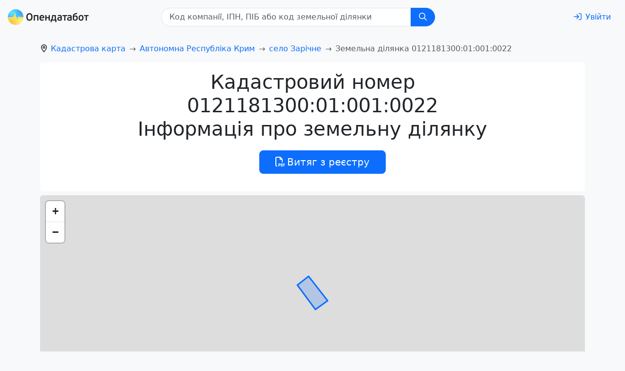

--- FILE ---
content_type: text/html; charset=utf-8
request_url: https://opendatabot.ua/l/0121181300:01:001:0022
body_size: 13448
content:
<!DOCTYPE html>
<html  data-head-attrs=""  lang="uk">
  <head>
    <meta charset="UTF-8" />
    <link rel="icon" href="/l/assets/favicon-0f383fc9.ico" />
    <meta name="viewport" content="width=device-width, initial-scale=1.0" />
    <script
      async="async"
      src="https://www.googletagmanager.com/gtag/js?id=G-0SS0PS3NLJ"
    ></script>
    <script src="/l/js/analytics.js"></script>
    <script src="/l/js/ga-user.js"></script>
    <script src="/l/js/ga4attribute.js"></script>

    <meta name="theme-color" content="#f8f9fa" />
    <script type="module" crossorigin src="/l/assets/index-574267fe.js"></script>
    <link rel="stylesheet" href="/l/assets/index-528a67ca.css">
  
<title>Кадастровий номер 0121181300:01:001:0022 село Зарічне - дані про земельну ділянку</title><meta name="fb:app_id" content="1633346113660246"><meta name="og:title" content="Кадастровий номер 0121181300:01:001:0022 undefined - дані про земельну ділянку"><meta name="twitter:title" content="Кадастровий номер 0121181300:01:001:0022 undefined - дані про земельну ділянку"><meta name="description" content="Актуальні дані про земельну ділянку з кадастровим номером 0121181300:01:001:0022: 0.1299 га, 1.8, Не визначено Автономна Республіка Крим Джанкойський район село Зарічне. Перевір земельну ділянку онлайн на Opendatabot."><meta name="og:description" property="og:description" content="Актуальні дані про земельну ділянку з кадастровим номером 0121181300:01:001:0022: 0.1299 га, 1.8, Не визначено Автономна Республіка Крим Джанкойський район село Зарічне. Перевір земельну ділянку онлайн на Opendatabot."><meta name="twitter:description" content="Актуальні дані про земельну ділянку з кадастровим номером 0121181300:01:001:0022: 0.1299 га, 1.8, Не визначено Автономна Республіка Крим Джанкойський район село Зарічне. Перевір земельну ділянку онлайн на Opendatabot."><meta name="og:image:alt" property="og:image:alt" content="Опендатабот"><meta name="twitter:image:alt" content="Опендатабот"><meta name="og:image" property="og:image" content="https://opendatabot.ua/images/odb_meta.png"><meta name="og:image:secure_url" property="og:image:secure_url" content="https://opendatabot.ua/images/odb_meta.png"><meta name="twitter:image" content="https://opendatabot.ua/images/odb_meta.png"><meta name="twitter:card" content="summary"><link rel="canonical" href="https://opendatabot.ua/l/0121181300:01:001:0022"><meta name="head:count" content="13"><link rel="modulepreload" crossorigin href="/l/assets/light-aba10190.js"><link rel="modulepreload" crossorigin href="/l/assets/l-e7b5b54f.js"><link rel="stylesheet" href="/l/assets/l-6ed1b45d.css"><link rel="modulepreload" crossorigin href="/l/assets/seo-1c1504fc.js"><link rel="modulepreload" crossorigin href="/l/assets/LeafletMap-4a787557.js"><link rel="stylesheet" href="/l/assets/LeafletMap-c736cfa0.css">
</head>
  <body  data-head-attrs=""  class="bg-body-tertiary">
    <script>
      (() => {
        const themes = {
          light: "#f8f9fa",
          dark: "#2b3035",
        };

        const getStoredTheme = () => localStorage.getItem("theme");
        const setStoredTheme = (theme) => localStorage.setItem("theme", theme);

        const getPreferredTheme = () => {
          const storedTheme = getStoredTheme();
          if (storedTheme) {
            return storedTheme;
          }

          return window.matchMedia("(prefers-color-scheme: dark)").matches
            ? "dark"
            : "light";
        };

        const setTheme = (theme) => {
          const metaThemeColor = document.querySelector(
            "meta[name=theme-color]"
          );

          if (
            theme === "auto" &&
            window.matchMedia("(prefers-color-scheme: dark)").matches
          ) {
            document.documentElement.setAttribute("data-bs-theme", "dark");
            if (metaThemeColor) {
              metaThemeColor.setAttribute("content", themes.dark);
            }
          } else {
            document.documentElement.setAttribute("data-bs-theme", theme);
            if (metaThemeColor) {
              metaThemeColor.setAttribute("content", themes[theme]);
            }
          }
        };

        setTheme(getPreferredTheme());

        window
          .matchMedia("(prefers-color-scheme: dark)")
          .addEventListener("change", () => {
            const storedTheme = getStoredTheme();
            if (storedTheme !== "light" && storedTheme !== "dark") {
              setTheme(getPreferredTheme());
            }
          });

        window.addEventListener("DOMContentLoaded", () => {
          document
            .querySelectorAll("[data-bs-theme-switch]")
            .forEach((toggle) => {
              const switchTheme = () => {
                const theme = getPreferredTheme() === "dark" ? "light" : "dark";

                setStoredTheme(theme);
                setTheme(theme);
              };

              toggle.addEventListener("click", switchTheme);
            });
        });
      })();
    </script>
    <div id="app" data-server-rendered="true"><!--[--><!--[--><!----><nav class="navbar navbar-light navbar-expand header-light-extended" data-v-a0adbd38><div class="container-fluid d-block px-0" data-v-a0adbd38><div class="d-flex align-items-top px-3 py-2" data-v-a0adbd38><a class="navbar-brand d-print-inline-block" href="/" style="padding-top:0.125rem;" data-v-a0adbd38><img class="img-themed" src="[data-uri]" height="32" width="166" title="Opendatabot" data-v-a0adbd38></a><form class="mx-auto d-print-none" data-v-345c0100 data-v-a0adbd38><div class="input-group" id="search" data-v-345c0100><input class="form-control ps-3" type="text" list="datalistOptions" placeholder="Код компанії, ІПН, ПIБ або код земельної ділянки" aria-label="Код компанії, ІПН, ПIБ або код земельної ділянки" size="32" value data-v-345c0100><datalist id="datalistOptions" data-v-345c0100><!--[--><!--]--></datalist><button class="btn px-md-3 btn-primary" id="search-by-code" title="Пошук" type="button" data-v-345c0100><svg xmlns="http://www.w3.org/2000/svg" viewBox="0 0 512 512" fill="currentColor" class="far fa-search svg-inline--fa" data-v-345c0100><path d="M368 208A160 160 0 1 0 48 208a160 160 0 1 0 320 0zM337.1 371.1C301.7 399.2 256.8 416 208 416C93.1 416 0 322.9 0 208S93.1 0 208 0S416 93.1 416 208c0 48.8-16.8 93.7-44.9 129.1L505 471c9.4 9.4 9.4 24.6 0 33.9s-24.6 9.4-33.9 0L337.1 371.1z"></path></svg></button></div><a class="btn btn-link" href="https://opendatabot.ua/help" style="display:none;" data-v-345c0100>Як пошук працює?</a></form><div class="p-1" data-v-a0adbd38></div><a class="btn btn-link ms-auto text-decoration-none d-print-none" href="/login?redirect=%2Fl%2F0121181300%3A01%3A001%3A0022%2F" aria-label="login" rel="nofollow" data-v-a0adbd38><svg xmlns="http://www.w3.org/2000/svg" viewBox="0 0 512 512" fill="currentColor" class="far fa-sign-in svg-inline--fa me-md-2" data-v-a0adbd38><path d="M217 401L345 273c9.4-9.4 9.4-24.6 0-33.9L217 111c-9.4-9.4-24.6-9.4-33.9 0s-9.4 24.6 0 33.9l87 87L24 232c-13.3 0-24 10.7-24 24s10.7 24 24 24l246.1 0-87 87c-9.4 9.4-9.4 24.6 0 33.9s24.6 9.4 33.9 0zM344 80l80 0c22.1 0 40 17.9 40 40l0 272c0 22.1-17.9 40-40 40l-80 0c-13.3 0-24 10.7-24 24s10.7 24 24 24l80 0c48.6 0 88-39.4 88-88l0-272c0-48.6-39.4-88-88-88l-80 0c-13.3 0-24 10.7-24 24s10.7 24 24 24z"></path></svg><span class="d-none d-md-inline" data-v-a0adbd38>Увійти</span></a></div></div></nav><!--]--><!--[--><!--[--><!----><!--[--><div class="container pt-3" data-v-713184cb><nav id="breadcrumb-nav" style="--bs-breadcrumb-divider:&#39;→&#39;;" data-v-d665c594><ol class="breadcrumb" itemscope itemtype="https://schema.org/BreadcrumbList" aria-label="breadcrumb" data-v-d665c594><!--[--><li class="breadcrumb-item" itemprop="itemListElement" itemscope itemtype="https://schema.org/ListItem" data-v-d665c594><svg xmlns="http://www.w3.org/2000/svg" viewBox="0 0 384 512" fill="currentColor" class="far fa-location-dot svg-inline--fa" style="margin-right:0.375rem;" data-v-d665c594><path d="M336 192c0-79.5-64.5-144-144-144S48 112.5 48 192c0 12.4 4.5 31.6 15.3 57.2c10.5 24.8 25.4 52.2 42.5 79.9c28.5 46.2 61.5 90.8 86.2 122.6c24.8-31.8 57.8-76.4 86.2-122.6c17.1-27.7 32-55.1 42.5-79.9C331.5 223.6 336 204.4 336 192zm48 0c0 87.4-117 243-168.3 307.2c-12.3 15.3-35.1 15.3-47.4 0C117 435 0 279.4 0 192C0 86 86 0 192 0S384 86 384 192zm-160 0a32 32 0 1 0 -64 0 32 32 0 1 0 64 0zm-112 0a80 80 0 1 1 160 0 80 80 0 1 1 -160 0z"></path></svg><!----><a href="/l" class="" itemscope itemtype="https://schema.org/WebPage" itemprop="item" itemid="/l" data-v-d665c594><span itemprop="name" data-v-d665c594>Кадастрова карта</span></a><meta itemprop="position" content="1" data-v-d665c594></li><li class="breadcrumb-item" itemprop="itemListElement" itemscope itemtype="https://schema.org/ListItem" data-v-d665c594><!----><!----><a href="/l/0100000000" class="" itemscope itemtype="https://schema.org/WebPage" itemprop="item" itemid="/l/0100000000" data-v-d665c594><span itemprop="name" data-v-d665c594>Автономна Республіка Крим</span></a><meta itemprop="position" content="2" data-v-d665c594></li><li class="breadcrumb-item" itemprop="itemListElement" itemscope itemtype="https://schema.org/ListItem" data-v-d665c594><!----><!----><a href="/l/0121181300" class="" itemscope itemtype="https://schema.org/WebPage" itemprop="item" itemid="/l/0121181300" data-v-d665c594><span itemprop="name" data-v-d665c594>село Зарічне</span></a><meta itemprop="position" content="3" data-v-d665c594></li><!--]--><li class="breadcrumb-item active" aria-current="page" itemprop="itemListElement" itemscope itemtype="https://schema.org/ListItem" data-v-d665c594><!----><span itemprop="name" data-v-d665c594>Земельна ділянка 0121181300:01:001:0022</span><meta itemprop="position" content="4" data-v-d665c594></li></ol></nav></div><!----><div class="container" data-v-713184cb data-v-960d73eb><div class="bg-body text-center rounded p-3 mb-2" data-v-960d73eb><hgroup data-v-960d73eb></hgroup><h1 data-v-960d73eb>Кадастровий номер<br data-v-960d73eb>0121181300:01:001:0022<br data-v-960d73eb>Інформація про земельну ділянку</h1><menu class="d-flex flex-column flex-sm-row justify-content-center d-print-none" data-v-960d73eb><button class="btn btn-primary btn-lg m-1" type="button" data-v-960d73eb><svg xmlns="http://www.w3.org/2000/svg" viewBox="0 0 512 512" fill="currentColor" class="far fa-file-pdf svg-inline--fa" data-v-960d73eb><path fill="currentColor" d="M64 464H96v48H64c-35.3 0-64-28.7-64-64V64C0 28.7 28.7 0 64 0H229.5c17 0 33.3 6.7 45.3 18.7l90.5 90.5c12 12 18.7 28.3 18.7 45.3V288H336V160H256c-17.7 0-32-14.3-32-32V48H64c-8.8 0-16 7.2-16 16V448c0 8.8 7.2 16 16 16zM176 352h32c30.9 0 56 25.1 56 56s-25.1 56-56 56H192v32c0 8.8-7.2 16-16 16s-16-7.2-16-16V448 368c0-8.8 7.2-16 16-16zm32 80c13.3 0 24-10.7 24-24s-10.7-24-24-24H192v48h16zm96-80h32c26.5 0 48 21.5 48 48v64c0 26.5-21.5 48-48 48H304c-8.8 0-16-7.2-16-16V368c0-8.8 7.2-16 16-16zm32 128c8.8 0 16-7.2 16-16V400c0-8.8-7.2-16-16-16H320v96h16zm80-112c0-8.8 7.2-16 16-16h48c8.8 0 16 7.2 16 16s-7.2 16-16 16H448v32h32c8.8 0 16 7.2 16 16s-7.2 16-16 16H448v48c0 8.8-7.2 16-16 16s-16-7.2-16-16V432 368z"></path></svg><span class="ms-1" data-v-960d73eb>Витяг з реєстру</span></button></menu></div><!----><div class="leaflet-container rounded-top bg-body" data-v-960d73eb><div class="map-leaflet" id="map" data-v-960d73eb></div></div><div class="bg-body rounded-bottom p-3 mb-2" data-v-960d73eb><div class="row g-3" data-v-960d73eb><!--[--><div class="col-12 col-sm-6 col-xxl-3 col" data-v-960d73eb><p class="text-body-tertiary" data-v-960d73eb>Призначення</p><p data-v-960d73eb>1.8</p></div><div class="col-12 col-sm-6 col-xxl-3 col" data-v-960d73eb><p class="text-body-tertiary" data-v-960d73eb>Категорія</p><p data-v-960d73eb>Не визначено</p></div><div class="col-12 col-sm-6 col-xxl-3 col" data-v-960d73eb><p class="text-body-tertiary" data-v-960d73eb>Площа</p><p data-v-960d73eb>0.1299 га</p></div><div class="col-12 col-sm-6 col-xxl-3 col" data-v-960d73eb><p class="text-body-tertiary" data-v-960d73eb>Власність</p><p data-v-960d73eb>Не визначено</p></div><!--]--></div></div><!----><!----><div class="row" data-v-960d73eb><div class="col"><!--[--><span><a class="text-muted small text-decoration-none" href="/l/0121181300:01:001:0021">0121181300:01:001:0021</a>, </span><span><a class="text-muted small text-decoration-none" href="/l/0121181300:01:001:0023">0121181300:01:001:0023</a></span><!--]--></div></div><div class="mb-3" data-v-960d73eb>Актуальність даних земельного кадастру — лютий 2022 року</div><div class="collapsing" data-v-960d73eb></div></div><!--]--><!--]--><!--]--><div class="container d-print-none"><div class="d-flex"><ul class="nav d-print-none" data-v-08e79d12><!--[--><li class="nav-item" data-v-08e79d12><a class="link-body-emphasis link-offset-2 link-underline-opacity-10 link-underline-opacity-75-hover py-2 me-3 d-block" href="https://opendatabot.ua/open/edr" data-v-08e79d12>Запит з ЄДР</a></li><li class="nav-item" data-v-08e79d12><a class="link-body-emphasis link-offset-2 link-underline-opacity-10 link-underline-opacity-75-hover py-2 me-3 d-block" href="https://opendatabot.ua/c/kved" data-v-08e79d12>Перелік КВЕД</a></li><li class="nav-item" data-v-08e79d12><a class="link-body-emphasis link-offset-2 link-underline-opacity-10 link-underline-opacity-75-hover py-2 me-3 d-block" href="https://court.opendatabot.ua/" data-v-08e79d12>Пошук судових рішень</a></li><li class="nav-item" data-v-08e79d12><a class="link-body-emphasis link-offset-2 link-underline-opacity-10 link-underline-opacity-75-hover py-2 me-3 d-block" href="https://opendatabot.ua/open/real-estate-registry" data-v-08e79d12>Витяг з державного реєстру речових прав на нерухоме майно</a></li><li class="nav-item" data-v-08e79d12><a class="link-body-emphasis link-offset-2 link-underline-opacity-10 link-underline-opacity-75-hover py-2 me-3 d-block" href="https://opendatabot.ua/open/drorm" data-v-08e79d12>Витяг з ДРОРМ</a></li><li class="nav-item" data-v-08e79d12><a class="link-body-emphasis link-offset-2 link-underline-opacity-10 link-underline-opacity-75-hover py-2 me-3 d-block" href="https://opendatabot.ua/open/counterparty-check" data-v-08e79d12>Перевірити бізнес партнера</a></li><li class="nav-item" data-v-08e79d12><a class="link-body-emphasis link-offset-2 link-underline-opacity-10 link-underline-opacity-75-hover py-2 me-3 d-block" href="https://opendatabot.ua/open/fop-check" data-v-08e79d12>Перевірка ФОП</a></li><li class="nav-item" data-v-08e79d12><a class="link-body-emphasis link-offset-2 link-underline-opacity-10 link-underline-opacity-75-hover py-2 me-3 d-block" href="https://opendatabot.ua/open/court-fair" data-v-08e79d12>Судова влада України</a></li><li class="nav-item" data-v-08e79d12><a class="link-body-emphasis link-offset-2 link-underline-opacity-10 link-underline-opacity-75-hover py-2 me-3 d-block" href="https://opendatabot.ua/open/notaries" data-v-08e79d12>Нотаріуси України</a></li><li class="nav-item" data-v-08e79d12><a class="link-body-emphasis link-offset-2 link-underline-opacity-10 link-underline-opacity-75-hover py-2 me-3 d-block" href="https://opendatabot.ua/open/ipn-check" data-v-08e79d12>Перевірити ІПН</a></li><li class="nav-item" data-v-08e79d12><a class="link-body-emphasis link-offset-2 link-underline-opacity-10 link-underline-opacity-75-hover py-2 me-3 d-block" href="https://opendatabot.ua/open/erb" data-v-08e79d12>Єдиний реєстр боржників</a></li><li class="nav-item" data-v-08e79d12><a class="link-body-emphasis link-offset-2 link-underline-opacity-10 link-underline-opacity-75-hover py-2 me-3 d-block" href="https://opendatabot.ua/open/declarations" data-v-08e79d12>Єдиний реєстр декларацій</a></li><li class="nav-item" data-v-08e79d12><a class="link-body-emphasis link-offset-2 link-underline-opacity-10 link-underline-opacity-75-hover py-2 me-3 d-block" href="https://opendatabot.ua/c" data-v-08e79d12>Реєстр юридичних осіб</a></li><li class="nav-item" data-v-08e79d12><a class="link-body-emphasis link-offset-2 link-underline-opacity-10 link-underline-opacity-75-hover py-2 me-3 d-block" href="https://opendatabot.ua/open/sanctions-check" data-v-08e79d12>Санкції SDN</a></li><li class="nav-item" data-v-08e79d12><a class="link-body-emphasis link-offset-2 link-underline-opacity-10 link-underline-opacity-75-hover py-2 me-3 d-block" href="https://opendatabot.ua/open/alimony-debtors" data-v-08e79d12>Заборгованість по аліментах онлайн</a></li><!--]--></ul><div class="p-4"></div></div><div class="p-2"></div><footer class="d-print-none" data-v-e75e2900><p data-v-e75e2900>Всі матеріали на цьому сайті розміщені на умовах <a class="link-body-emphasis link-offset-2 link-underline-opacity-10 link-underline-opacity-75-hover" rel="license" href="https://creativecommons.org/licenses/by/4.0/legalcode.uk" data-v-e75e2900>ліцензії Creative Commons із Зазначенням Авторства 4.0 Міжнародна</a>, якщо інше не зазначено на відповідній сторінці.</p><address data-v-e75e2900><p data-v-e75e2900>© 2016‒2025 <a class="link-offset-2 link-underline-opacity-10 link-underline-opacity-75-hover" href="/" data-v-e75e2900>Opendatabot</a></p></address></footer><div class="text-center p-2"><button class="btn theme-toggle fs-3" id="theme-toggle" title="Toggles light &amp; dark" data-bs-theme-switch><svg class="sun-and-moon" aria-hidden="true" viewBox="0 0 24 24"><mask class="moon" id="moon-mask"><rect x="0" y="0" width="100%" height="100%" fill="white"></rect><circle cx="24" cy="10" r="6" fill="black"></circle></mask><circle class="sun" cx="12" cy="12" r="6" mask="url(#moon-mask)" fill="currentColor"></circle><g class="sun-beams" stroke="currentColor"><line x1="12" y1="1" x2="12" y2="3"></line><line x1="12" y1="21" x2="12" y2="23"></line><line x1="4.22" y1="4.22" x2="5.64" y2="5.64"></line><line x1="18.36" y1="18.36" x2="19.78" y2="19.78"></line><line x1="1" y1="12" x2="3" y2="12"></line><line x1="21" y1="12" x2="23" y2="12"></line><line x1="4.22" y1="19.78" x2="5.64" y2="18.36"></line><line x1="18.36" y1="5.64" x2="19.78" y2="4.22"></line></g></svg></button></div><div class="p-3"></div></div><!--]--></div>

  <script>window.__INITIAL_STATE__='{"pageData":{"isLandShown":true,"landData":{"category":"Не визначено","purpose":1.8,"area":0.1299,"unit_area":"га","ownership":"Не визначено","geom":{"type":"Polygon","coordinates":[[[34.4790563866999,45.7389562193098],[34.4793079149795,45.7390878807234],[34.4797211400101,45.7387179740579],[34.4794516454249,45.7385831769519],[34.4790563866999,45.7389562193098]]]},"neighbours":["0121181300:01:001:0021","0121181300:01:001:0023"],"region":"Автономна Республіка Крим","regionCode":"0100000000","dictrict":"Джанкойський район","districtCode":"0121100000","settlement":"село Зарічне","settlementCode":"0121181300","landId":"0121181300:01:001:0022","messengerDeepLink":"base64cmVkaXJlY3RfY25vXzAxMjExODEzMDA6MDE6MDAxOjAwMjI","transactions":[]},"slug":"3522587000","lands":{"items":["3522587000:02:000:0001","3522587000:02:000:0002","3522587000:02:000:0003","3522587000:02:000:0004","3522587000:02:000:0005","3522587000:02:000:0006","3522587000:02:000:0007","3522587000:02:000:0009","3522587000:02:000:0010","3522587000:02:000:0011","3522587000:02:000:0012","3522587000:02:000:0013","3522587000:02:000:0014","3522587000:02:000:0015","3522587000:02:000:0016","3522587000:02:000:0019","3522587000:02:000:0020","3522587000:02:000:0021","3522587000:02:000:0022","3522587000:02:000:0023","3522587000:02:000:0024","3522587000:02:000:0025","3522587000:02:000:0026","3522587000:02:000:0027"],"count":1045},"imgPath":"\u002Fl","status":200,"landId":"0121181300:01:001:0022","courtInfo":{"count":0,"items":[]}}}'</script>
    
  </body>
</html>


--- FILE ---
content_type: application/javascript; charset=UTF-8
request_url: https://opendatabot.ua/l/assets/l-e7b5b54f.js
body_size: 37474
content:
import{k as Ne,l as Te,m as P,n as Oe,q as je,o as X,c as M,b as j,F as v0,h as m0,t as J,u as D0,e as o0,_ as dr,r as s0,d as d0,v as Ke,w as Ge,x as kr,y as Xe,i as wr,L as Me,z as Sr}from"./index-574267fe.js";import{C as Ze}from"./Cards-7644d6ab.js";import{a as Qe,i as Ye,b as Ve,c as Je,g as rt,d as et}from"./land.api-2a0f7a8a.js";import{L as tt}from"./LeafletMap-4a787557.js";import{F as xt,g as Hr}from"./seo-1c1504fc.js";import{L as nt}from"./LandListView-deffd5df.js";import"./Paginator-380e75cd.js";var pe={exports:{}};function at(t){throw new Error('Could not dynamically require "'+t+'". Please configure the dynamicRequireTargets or/and ignoreDynamicRequires option of @rollup/plugin-commonjs appropriately for this require call to work.')}var S0={exports:{}};const ot=Ne(Te);var Rr;function W(){return Rr||(Rr=1,function(t,h){(function(x,r){t.exports=r()})(P,function(){var x=x||function(r,p){var v;if(typeof window<"u"&&window.crypto&&(v=window.crypto),typeof self<"u"&&self.crypto&&(v=self.crypto),typeof globalThis<"u"&&globalThis.crypto&&(v=globalThis.crypto),!v&&typeof window<"u"&&window.msCrypto&&(v=window.msCrypto),!v&&typeof P<"u"&&P.crypto&&(v=P.crypto),!v&&typeof at=="function")try{v=ot}catch{}var _=function(){if(v){if(typeof v.getRandomValues=="function")try{return v.getRandomValues(new Uint32Array(1))[0]}catch{}if(typeof v.randomBytes=="function")try{return v.randomBytes(4).readInt32LE()}catch{}}throw new Error("Native crypto module could not be used to get secure random number.")},d=Object.create||function(){function a(){}return function(s){var u;return a.prototype=s,u=new a,a.prototype=null,u}}(),C={},e=C.lib={},o=e.Base=function(){return{extend:function(a){var s=d(this);return a&&s.mixIn(a),(!s.hasOwnProperty("init")||this.init===s.init)&&(s.init=function(){s.$super.init.apply(this,arguments)}),s.init.prototype=s,s.$super=this,s},create:function(){var a=this.extend();return a.init.apply(a,arguments),a},init:function(){},mixIn:function(a){for(var s in a)a.hasOwnProperty(s)&&(this[s]=a[s]);a.hasOwnProperty("toString")&&(this.toString=a.toString)},clone:function(){return this.init.prototype.extend(this)}}}(),B=e.WordArray=o.extend({init:function(a,s){a=this.words=a||[],s!=p?this.sigBytes=s:this.sigBytes=a.length*4},toString:function(a){return(a||f).stringify(this)},concat:function(a){var s=this.words,u=a.words,D=this.sigBytes,F=a.sigBytes;if(this.clamp(),D%4)for(var b=0;b<F;b++){var m=u[b>>>2]>>>24-b%4*8&255;s[D+b>>>2]|=m<<24-(D+b)%4*8}else for(var R=0;R<F;R+=4)s[D+R>>>2]=u[R>>>2];return this.sigBytes+=F,this},clamp:function(){var a=this.words,s=this.sigBytes;a[s>>>2]&=4294967295<<32-s%4*8,a.length=r.ceil(s/4)},clone:function(){var a=o.clone.call(this);return a.words=this.words.slice(0),a},random:function(a){for(var s=[],u=0;u<a;u+=4)s.push(_());return new B.init(s,a)}}),n=C.enc={},f=n.Hex={stringify:function(a){for(var s=a.words,u=a.sigBytes,D=[],F=0;F<u;F++){var b=s[F>>>2]>>>24-F%4*8&255;D.push((b>>>4).toString(16)),D.push((b&15).toString(16))}return D.join("")},parse:function(a){for(var s=a.length,u=[],D=0;D<s;D+=2)u[D>>>3]|=parseInt(a.substr(D,2),16)<<24-D%8*4;return new B.init(u,s/2)}},i=n.Latin1={stringify:function(a){for(var s=a.words,u=a.sigBytes,D=[],F=0;F<u;F++){var b=s[F>>>2]>>>24-F%4*8&255;D.push(String.fromCharCode(b))}return D.join("")},parse:function(a){for(var s=a.length,u=[],D=0;D<s;D++)u[D>>>2]|=(a.charCodeAt(D)&255)<<24-D%4*8;return new B.init(u,s)}},l=n.Utf8={stringify:function(a){try{return decodeURIComponent(escape(i.stringify(a)))}catch{throw new Error("Malformed UTF-8 data")}},parse:function(a){return i.parse(unescape(encodeURIComponent(a)))}},c=e.BufferedBlockAlgorithm=o.extend({reset:function(){this._data=new B.init,this._nDataBytes=0},_append:function(a){typeof a=="string"&&(a=l.parse(a)),this._data.concat(a),this._nDataBytes+=a.sigBytes},_process:function(a){var s,u=this._data,D=u.words,F=u.sigBytes,b=this.blockSize,m=b*4,R=F/m;a?R=r.ceil(R):R=r.max((R|0)-this._minBufferSize,0);var A=R*b,g=r.min(A*4,F);if(A){for(var k=0;k<A;k+=b)this._doProcessBlock(D,k);s=D.splice(0,A),u.sigBytes-=g}return new B.init(s,g)},clone:function(){var a=o.clone.call(this);return a._data=this._data.clone(),a},_minBufferSize:0});e.Hasher=c.extend({cfg:o.extend(),init:function(a){this.cfg=this.cfg.extend(a),this.reset()},reset:function(){c.reset.call(this),this._doReset()},update:function(a){return this._append(a),this._process(),this},finalize:function(a){a&&this._append(a);var s=this._doFinalize();return s},blockSize:16,_createHelper:function(a){return function(s,u){return new a.init(u).finalize(s)}},_createHmacHelper:function(a){return function(s,u){return new E.HMAC.init(a,u).finalize(s)}}});var E=C.algo={};return C}(Math);return x})}(S0)),S0.exports}var H0={exports:{}},$r;function y0(){return $r||($r=1,function(t,h){(function(x,r){t.exports=r(W())})(P,function(x){return function(r){var p=x,v=p.lib,_=v.Base,d=v.WordArray,C=p.x64={};C.Word=_.extend({init:function(e,o){this.high=e,this.low=o}}),C.WordArray=_.extend({init:function(e,o){e=this.words=e||[],o!=r?this.sigBytes=o:this.sigBytes=e.length*8},toX32:function(){for(var e=this.words,o=e.length,B=[],n=0;n<o;n++){var f=e[n];B.push(f.high),B.push(f.low)}return d.create(B,this.sigBytes)},clone:function(){for(var e=_.clone.call(this),o=e.words=this.words.slice(0),B=o.length,n=0;n<B;n++)o[n]=o[n].clone();return e}})}(),x})}(H0)),H0.exports}var R0={exports:{}},Ur;function st(){return Ur||(Ur=1,function(t,h){(function(x,r){t.exports=r(W())})(P,function(x){return function(){if(typeof ArrayBuffer=="function"){var r=x,p=r.lib,v=p.WordArray,_=v.init,d=v.init=function(C){if(C instanceof ArrayBuffer&&(C=new Uint8Array(C)),(C instanceof Int8Array||typeof Uint8ClampedArray<"u"&&C instanceof Uint8ClampedArray||C instanceof Int16Array||C instanceof Uint16Array||C instanceof Int32Array||C instanceof Uint32Array||C instanceof Float32Array||C instanceof Float64Array)&&(C=new Uint8Array(C.buffer,C.byteOffset,C.byteLength)),C instanceof Uint8Array){for(var e=C.byteLength,o=[],B=0;B<e;B++)o[B>>>2]|=C[B]<<24-B%4*8;_.call(this,o,e)}else _.apply(this,arguments)};d.prototype=v}}(),x.lib.WordArray})}(R0)),R0.exports}var $0={exports:{}},zr;function it(){return zr||(zr=1,function(t,h){(function(x,r){t.exports=r(W())})(P,function(x){return function(){var r=x,p=r.lib,v=p.WordArray,_=r.enc;_.Utf16=_.Utf16BE={stringify:function(C){for(var e=C.words,o=C.sigBytes,B=[],n=0;n<o;n+=2){var f=e[n>>>2]>>>16-n%4*8&65535;B.push(String.fromCharCode(f))}return B.join("")},parse:function(C){for(var e=C.length,o=[],B=0;B<e;B++)o[B>>>1]|=C.charCodeAt(B)<<16-B%2*16;return v.create(o,e*2)}},_.Utf16LE={stringify:function(C){for(var e=C.words,o=C.sigBytes,B=[],n=0;n<o;n+=2){var f=d(e[n>>>2]>>>16-n%4*8&65535);B.push(String.fromCharCode(f))}return B.join("")},parse:function(C){for(var e=C.length,o=[],B=0;B<e;B++)o[B>>>1]|=d(C.charCodeAt(B)<<16-B%2*16);return v.create(o,e*2)}};function d(C){return C<<8&4278255360|C>>>8&16711935}}(),x.enc.Utf16})}($0)),$0.exports}var U0={exports:{}},Lr;function i0(){return Lr||(Lr=1,function(t,h){(function(x,r){t.exports=r(W())})(P,function(x){return function(){var r=x,p=r.lib,v=p.WordArray,_=r.enc;_.Base64={stringify:function(C){var e=C.words,o=C.sigBytes,B=this._map;C.clamp();for(var n=[],f=0;f<o;f+=3)for(var i=e[f>>>2]>>>24-f%4*8&255,l=e[f+1>>>2]>>>24-(f+1)%4*8&255,c=e[f+2>>>2]>>>24-(f+2)%4*8&255,E=i<<16|l<<8|c,a=0;a<4&&f+a*.75<o;a++)n.push(B.charAt(E>>>6*(3-a)&63));var s=B.charAt(64);if(s)for(;n.length%4;)n.push(s);return n.join("")},parse:function(C){var e=C.length,o=this._map,B=this._reverseMap;if(!B){B=this._reverseMap=[];for(var n=0;n<o.length;n++)B[o.charCodeAt(n)]=n}var f=o.charAt(64);if(f){var i=C.indexOf(f);i!==-1&&(e=i)}return d(C,e,B)},_map:"ABCDEFGHIJKLMNOPQRSTUVWXYZabcdefghijklmnopqrstuvwxyz0123456789+/="};function d(C,e,o){for(var B=[],n=0,f=0;f<e;f++)if(f%4){var i=o[C.charCodeAt(f-1)]<<f%4*2,l=o[C.charCodeAt(f)]>>>6-f%4*2,c=i|l;B[n>>>2]|=c<<24-n%4*8,n++}return v.create(B,n)}}(),x.enc.Base64})}(U0)),U0.exports}var z0={exports:{}},Pr;function ct(){return Pr||(Pr=1,function(t,h){(function(x,r){t.exports=r(W())})(P,function(x){return function(){var r=x,p=r.lib,v=p.WordArray,_=r.enc;_.Base64url={stringify:function(C,e){e===void 0&&(e=!0);var o=C.words,B=C.sigBytes,n=e?this._safe_map:this._map;C.clamp();for(var f=[],i=0;i<B;i+=3)for(var l=o[i>>>2]>>>24-i%4*8&255,c=o[i+1>>>2]>>>24-(i+1)%4*8&255,E=o[i+2>>>2]>>>24-(i+2)%4*8&255,a=l<<16|c<<8|E,s=0;s<4&&i+s*.75<B;s++)f.push(n.charAt(a>>>6*(3-s)&63));var u=n.charAt(64);if(u)for(;f.length%4;)f.push(u);return f.join("")},parse:function(C,e){e===void 0&&(e=!0);var o=C.length,B=e?this._safe_map:this._map,n=this._reverseMap;if(!n){n=this._reverseMap=[];for(var f=0;f<B.length;f++)n[B.charCodeAt(f)]=f}var i=B.charAt(64);if(i){var l=C.indexOf(i);l!==-1&&(o=l)}return d(C,o,n)},_map:"ABCDEFGHIJKLMNOPQRSTUVWXYZabcdefghijklmnopqrstuvwxyz0123456789+/=",_safe_map:"ABCDEFGHIJKLMNOPQRSTUVWXYZabcdefghijklmnopqrstuvwxyz0123456789-_"};function d(C,e,o){for(var B=[],n=0,f=0;f<e;f++)if(f%4){var i=o[C.charCodeAt(f-1)]<<f%4*2,l=o[C.charCodeAt(f)]>>>6-f%4*2,c=i|l;B[n>>>2]|=c<<24-n%4*8,n++}return v.create(B,n)}}(),x.enc.Base64url})}(z0)),z0.exports}var L0={exports:{}},qr;function c0(){return qr||(qr=1,function(t,h){(function(x,r){t.exports=r(W())})(P,function(x){return function(r){var p=x,v=p.lib,_=v.WordArray,d=v.Hasher,C=p.algo,e=[];(function(){for(var l=0;l<64;l++)e[l]=r.abs(r.sin(l+1))*4294967296|0})();var o=C.MD5=d.extend({_doReset:function(){this._hash=new _.init([1732584193,4023233417,2562383102,271733878])},_doProcessBlock:function(l,c){for(var E=0;E<16;E++){var a=c+E,s=l[a];l[a]=(s<<8|s>>>24)&16711935|(s<<24|s>>>8)&4278255360}var u=this._hash.words,D=l[c+0],F=l[c+1],b=l[c+2],m=l[c+3],R=l[c+4],A=l[c+5],g=l[c+6],k=l[c+7],w=l[c+8],U=l[c+9],z=l[c+10],L=l[c+11],N=l[c+12],T=l[c+13],O=l[c+14],I=l[c+15],y=u[0],S=u[1],$=u[2],H=u[3];y=B(y,S,$,H,D,7,e[0]),H=B(H,y,S,$,F,12,e[1]),$=B($,H,y,S,b,17,e[2]),S=B(S,$,H,y,m,22,e[3]),y=B(y,S,$,H,R,7,e[4]),H=B(H,y,S,$,A,12,e[5]),$=B($,H,y,S,g,17,e[6]),S=B(S,$,H,y,k,22,e[7]),y=B(y,S,$,H,w,7,e[8]),H=B(H,y,S,$,U,12,e[9]),$=B($,H,y,S,z,17,e[10]),S=B(S,$,H,y,L,22,e[11]),y=B(y,S,$,H,N,7,e[12]),H=B(H,y,S,$,T,12,e[13]),$=B($,H,y,S,O,17,e[14]),S=B(S,$,H,y,I,22,e[15]),y=n(y,S,$,H,F,5,e[16]),H=n(H,y,S,$,g,9,e[17]),$=n($,H,y,S,L,14,e[18]),S=n(S,$,H,y,D,20,e[19]),y=n(y,S,$,H,A,5,e[20]),H=n(H,y,S,$,z,9,e[21]),$=n($,H,y,S,I,14,e[22]),S=n(S,$,H,y,R,20,e[23]),y=n(y,S,$,H,U,5,e[24]),H=n(H,y,S,$,O,9,e[25]),$=n($,H,y,S,m,14,e[26]),S=n(S,$,H,y,w,20,e[27]),y=n(y,S,$,H,T,5,e[28]),H=n(H,y,S,$,b,9,e[29]),$=n($,H,y,S,k,14,e[30]),S=n(S,$,H,y,N,20,e[31]),y=f(y,S,$,H,A,4,e[32]),H=f(H,y,S,$,w,11,e[33]),$=f($,H,y,S,L,16,e[34]),S=f(S,$,H,y,O,23,e[35]),y=f(y,S,$,H,F,4,e[36]),H=f(H,y,S,$,R,11,e[37]),$=f($,H,y,S,k,16,e[38]),S=f(S,$,H,y,z,23,e[39]),y=f(y,S,$,H,T,4,e[40]),H=f(H,y,S,$,D,11,e[41]),$=f($,H,y,S,m,16,e[42]),S=f(S,$,H,y,g,23,e[43]),y=f(y,S,$,H,U,4,e[44]),H=f(H,y,S,$,N,11,e[45]),$=f($,H,y,S,I,16,e[46]),S=f(S,$,H,y,b,23,e[47]),y=i(y,S,$,H,D,6,e[48]),H=i(H,y,S,$,k,10,e[49]),$=i($,H,y,S,O,15,e[50]),S=i(S,$,H,y,A,21,e[51]),y=i(y,S,$,H,N,6,e[52]),H=i(H,y,S,$,m,10,e[53]),$=i($,H,y,S,z,15,e[54]),S=i(S,$,H,y,F,21,e[55]),y=i(y,S,$,H,w,6,e[56]),H=i(H,y,S,$,I,10,e[57]),$=i($,H,y,S,g,15,e[58]),S=i(S,$,H,y,T,21,e[59]),y=i(y,S,$,H,R,6,e[60]),H=i(H,y,S,$,L,10,e[61]),$=i($,H,y,S,b,15,e[62]),S=i(S,$,H,y,U,21,e[63]),u[0]=u[0]+y|0,u[1]=u[1]+S|0,u[2]=u[2]+$|0,u[3]=u[3]+H|0},_doFinalize:function(){var l=this._data,c=l.words,E=this._nDataBytes*8,a=l.sigBytes*8;c[a>>>5]|=128<<24-a%32;var s=r.floor(E/4294967296),u=E;c[(a+64>>>9<<4)+15]=(s<<8|s>>>24)&16711935|(s<<24|s>>>8)&4278255360,c[(a+64>>>9<<4)+14]=(u<<8|u>>>24)&16711935|(u<<24|u>>>8)&4278255360,l.sigBytes=(c.length+1)*4,this._process();for(var D=this._hash,F=D.words,b=0;b<4;b++){var m=F[b];F[b]=(m<<8|m>>>24)&16711935|(m<<24|m>>>8)&4278255360}return D},clone:function(){var l=d.clone.call(this);return l._hash=this._hash.clone(),l}});function B(l,c,E,a,s,u,D){var F=l+(c&E|~c&a)+s+D;return(F<<u|F>>>32-u)+c}function n(l,c,E,a,s,u,D){var F=l+(c&a|E&~a)+s+D;return(F<<u|F>>>32-u)+c}function f(l,c,E,a,s,u,D){var F=l+(c^E^a)+s+D;return(F<<u|F>>>32-u)+c}function i(l,c,E,a,s,u,D){var F=l+(E^(c|~a))+s+D;return(F<<u|F>>>32-u)+c}p.MD5=d._createHelper(o),p.HmacMD5=d._createHmacHelper(o)}(Math),x.MD5})}(L0)),L0.exports}var P0={exports:{}},Ir;function he(){return Ir||(Ir=1,function(t,h){(function(x,r){t.exports=r(W())})(P,function(x){return function(){var r=x,p=r.lib,v=p.WordArray,_=p.Hasher,d=r.algo,C=[],e=d.SHA1=_.extend({_doReset:function(){this._hash=new v.init([1732584193,4023233417,2562383102,271733878,3285377520])},_doProcessBlock:function(o,B){for(var n=this._hash.words,f=n[0],i=n[1],l=n[2],c=n[3],E=n[4],a=0;a<80;a++){if(a<16)C[a]=o[B+a]|0;else{var s=C[a-3]^C[a-8]^C[a-14]^C[a-16];C[a]=s<<1|s>>>31}var u=(f<<5|f>>>27)+E+C[a];a<20?u+=(i&l|~i&c)+1518500249:a<40?u+=(i^l^c)+1859775393:a<60?u+=(i&l|i&c|l&c)-1894007588:u+=(i^l^c)-899497514,E=c,c=l,l=i<<30|i>>>2,i=f,f=u}n[0]=n[0]+f|0,n[1]=n[1]+i|0,n[2]=n[2]+l|0,n[3]=n[3]+c|0,n[4]=n[4]+E|0},_doFinalize:function(){var o=this._data,B=o.words,n=this._nDataBytes*8,f=o.sigBytes*8;return B[f>>>5]|=128<<24-f%32,B[(f+64>>>9<<4)+14]=Math.floor(n/4294967296),B[(f+64>>>9<<4)+15]=n,o.sigBytes=B.length*4,this._process(),this._hash},clone:function(){var o=_.clone.call(this);return o._hash=this._hash.clone(),o}});r.SHA1=_._createHelper(e),r.HmacSHA1=_._createHmacHelper(e)}(),x.SHA1})}(P0)),P0.exports}var q0={exports:{}},Wr;function vr(){return Wr||(Wr=1,function(t,h){(function(x,r){t.exports=r(W())})(P,function(x){return function(r){var p=x,v=p.lib,_=v.WordArray,d=v.Hasher,C=p.algo,e=[],o=[];(function(){function f(E){for(var a=r.sqrt(E),s=2;s<=a;s++)if(!(E%s))return!1;return!0}function i(E){return(E-(E|0))*4294967296|0}for(var l=2,c=0;c<64;)f(l)&&(c<8&&(e[c]=i(r.pow(l,1/2))),o[c]=i(r.pow(l,1/3)),c++),l++})();var B=[],n=C.SHA256=d.extend({_doReset:function(){this._hash=new _.init(e.slice(0))},_doProcessBlock:function(f,i){for(var l=this._hash.words,c=l[0],E=l[1],a=l[2],s=l[3],u=l[4],D=l[5],F=l[6],b=l[7],m=0;m<64;m++){if(m<16)B[m]=f[i+m]|0;else{var R=B[m-15],A=(R<<25|R>>>7)^(R<<14|R>>>18)^R>>>3,g=B[m-2],k=(g<<15|g>>>17)^(g<<13|g>>>19)^g>>>10;B[m]=A+B[m-7]+k+B[m-16]}var w=u&D^~u&F,U=c&E^c&a^E&a,z=(c<<30|c>>>2)^(c<<19|c>>>13)^(c<<10|c>>>22),L=(u<<26|u>>>6)^(u<<21|u>>>11)^(u<<7|u>>>25),N=b+L+w+o[m]+B[m],T=z+U;b=F,F=D,D=u,u=s+N|0,s=a,a=E,E=c,c=N+T|0}l[0]=l[0]+c|0,l[1]=l[1]+E|0,l[2]=l[2]+a|0,l[3]=l[3]+s|0,l[4]=l[4]+u|0,l[5]=l[5]+D|0,l[6]=l[6]+F|0,l[7]=l[7]+b|0},_doFinalize:function(){var f=this._data,i=f.words,l=this._nDataBytes*8,c=f.sigBytes*8;return i[c>>>5]|=128<<24-c%32,i[(c+64>>>9<<4)+14]=r.floor(l/4294967296),i[(c+64>>>9<<4)+15]=l,f.sigBytes=i.length*4,this._process(),this._hash},clone:function(){var f=d.clone.call(this);return f._hash=this._hash.clone(),f}});p.SHA256=d._createHelper(n),p.HmacSHA256=d._createHmacHelper(n)}(Math),x.SHA256})}(q0)),q0.exports}var I0={exports:{}},Nr;function ft(){return Nr||(Nr=1,function(t,h){(function(x,r,p){t.exports=r(W(),vr())})(P,function(x){return function(){var r=x,p=r.lib,v=p.WordArray,_=r.algo,d=_.SHA256,C=_.SHA224=d.extend({_doReset:function(){this._hash=new v.init([3238371032,914150663,812702999,4144912697,4290775857,1750603025,1694076839,3204075428])},_doFinalize:function(){var e=d._doFinalize.call(this);return e.sigBytes-=4,e}});r.SHA224=d._createHelper(C),r.HmacSHA224=d._createHmacHelper(C)}(),x.SHA224})}(I0)),I0.exports}var W0={exports:{}},Tr;function Be(){return Tr||(Tr=1,function(t,h){(function(x,r,p){t.exports=r(W(),y0())})(P,function(x){return function(){var r=x,p=r.lib,v=p.Hasher,_=r.x64,d=_.Word,C=_.WordArray,e=r.algo;function o(){return d.create.apply(d,arguments)}var B=[o(1116352408,3609767458),o(1899447441,602891725),o(3049323471,3964484399),o(3921009573,2173295548),o(961987163,4081628472),o(1508970993,3053834265),o(2453635748,2937671579),o(2870763221,3664609560),o(3624381080,2734883394),o(310598401,1164996542),o(607225278,1323610764),o(1426881987,3590304994),o(1925078388,4068182383),o(2162078206,991336113),o(2614888103,633803317),o(3248222580,3479774868),o(3835390401,2666613458),o(4022224774,944711139),o(264347078,2341262773),o(604807628,2007800933),o(770255983,1495990901),o(1249150122,1856431235),o(1555081692,3175218132),o(1996064986,2198950837),o(2554220882,3999719339),o(2821834349,766784016),o(2952996808,2566594879),o(3210313671,3203337956),o(3336571891,1034457026),o(3584528711,2466948901),o(113926993,3758326383),o(338241895,168717936),o(666307205,1188179964),o(773529912,1546045734),o(1294757372,1522805485),o(1396182291,2643833823),o(1695183700,2343527390),o(1986661051,1014477480),o(2177026350,1206759142),o(2456956037,344077627),o(2730485921,1290863460),o(2820302411,3158454273),o(3259730800,3505952657),o(3345764771,106217008),o(3516065817,3606008344),o(3600352804,1432725776),o(4094571909,1467031594),o(275423344,851169720),o(430227734,3100823752),o(506948616,1363258195),o(659060556,3750685593),o(883997877,3785050280),o(958139571,3318307427),o(1322822218,3812723403),o(1537002063,2003034995),o(1747873779,3602036899),o(1955562222,1575990012),o(2024104815,1125592928),o(2227730452,2716904306),o(2361852424,442776044),o(2428436474,593698344),o(2756734187,3733110249),o(3204031479,2999351573),o(3329325298,3815920427),o(3391569614,3928383900),o(3515267271,566280711),o(3940187606,3454069534),o(4118630271,4000239992),o(116418474,1914138554),o(174292421,2731055270),o(289380356,3203993006),o(460393269,320620315),o(685471733,587496836),o(852142971,1086792851),o(1017036298,365543100),o(1126000580,2618297676),o(1288033470,3409855158),o(1501505948,4234509866),o(1607167915,987167468),o(1816402316,1246189591)],n=[];(function(){for(var i=0;i<80;i++)n[i]=o()})();var f=e.SHA512=v.extend({_doReset:function(){this._hash=new C.init([new d.init(1779033703,4089235720),new d.init(3144134277,2227873595),new d.init(1013904242,4271175723),new d.init(2773480762,1595750129),new d.init(1359893119,2917565137),new d.init(2600822924,725511199),new d.init(528734635,4215389547),new d.init(1541459225,327033209)])},_doProcessBlock:function(i,l){for(var c=this._hash.words,E=c[0],a=c[1],s=c[2],u=c[3],D=c[4],F=c[5],b=c[6],m=c[7],R=E.high,A=E.low,g=a.high,k=a.low,w=s.high,U=s.low,z=u.high,L=u.low,N=D.high,T=D.low,O=F.high,I=F.low,y=b.high,S=b.low,$=m.high,H=m.low,G=R,K=A,Q=g,q=k,p0=w,f0=U,k0=z,h0=L,e0=N,Y=T,g0=O,B0=I,b0=y,C0=S,w0=$,A0=H,t0=0;t0<80;t0++){var r0,x0,_0=n[t0];if(t0<16)x0=_0.high=i[l+t0*2]|0,r0=_0.low=i[l+t0*2+1]|0;else{var hr=n[t0-15],u0=hr.high,E0=hr.low,ke=(u0>>>1|E0<<31)^(u0>>>8|E0<<24)^u0>>>7,Br=(E0>>>1|u0<<31)^(E0>>>8|u0<<24)^(E0>>>7|u0<<25),Cr=n[t0-2],l0=Cr.high,F0=Cr.low,we=(l0>>>19|F0<<13)^(l0<<3|F0>>>29)^l0>>>6,Ar=(F0>>>19|l0<<13)^(F0<<3|l0>>>29)^(F0>>>6|l0<<26),Er=n[t0-7],Se=Er.high,He=Er.low,Fr=n[t0-16],Re=Fr.high,Dr=Fr.low;r0=Br+He,x0=ke+Se+(r0>>>0<Br>>>0?1:0),r0=r0+Ar,x0=x0+we+(r0>>>0<Ar>>>0?1:0),r0=r0+Dr,x0=x0+Re+(r0>>>0<Dr>>>0?1:0),_0.high=x0,_0.low=r0}var $e=e0&g0^~e0&b0,gr=Y&B0^~Y&C0,Ue=G&Q^G&p0^Q&p0,ze=K&q^K&f0^q&f0,Le=(G>>>28|K<<4)^(G<<30|K>>>2)^(G<<25|K>>>7),br=(K>>>28|G<<4)^(K<<30|G>>>2)^(K<<25|G>>>7),Pe=(e0>>>14|Y<<18)^(e0>>>18|Y<<14)^(e0<<23|Y>>>9),qe=(Y>>>14|e0<<18)^(Y>>>18|e0<<14)^(Y<<23|e0>>>9),_r=B[t0],Ie=_r.high,mr=_r.low,V=A0+qe,n0=w0+Pe+(V>>>0<A0>>>0?1:0),V=V+gr,n0=n0+$e+(V>>>0<gr>>>0?1:0),V=V+mr,n0=n0+Ie+(V>>>0<mr>>>0?1:0),V=V+r0,n0=n0+x0+(V>>>0<r0>>>0?1:0),yr=br+ze,We=Le+Ue+(yr>>>0<br>>>0?1:0);w0=b0,A0=C0,b0=g0,C0=B0,g0=e0,B0=Y,Y=h0+V|0,e0=k0+n0+(Y>>>0<h0>>>0?1:0)|0,k0=p0,h0=f0,p0=Q,f0=q,Q=G,q=K,K=V+yr|0,G=n0+We+(K>>>0<V>>>0?1:0)|0}A=E.low=A+K,E.high=R+G+(A>>>0<K>>>0?1:0),k=a.low=k+q,a.high=g+Q+(k>>>0<q>>>0?1:0),U=s.low=U+f0,s.high=w+p0+(U>>>0<f0>>>0?1:0),L=u.low=L+h0,u.high=z+k0+(L>>>0<h0>>>0?1:0),T=D.low=T+Y,D.high=N+e0+(T>>>0<Y>>>0?1:0),I=F.low=I+B0,F.high=O+g0+(I>>>0<B0>>>0?1:0),S=b.low=S+C0,b.high=y+b0+(S>>>0<C0>>>0?1:0),H=m.low=H+A0,m.high=$+w0+(H>>>0<A0>>>0?1:0)},_doFinalize:function(){var i=this._data,l=i.words,c=this._nDataBytes*8,E=i.sigBytes*8;l[E>>>5]|=128<<24-E%32,l[(E+128>>>10<<5)+30]=Math.floor(c/4294967296),l[(E+128>>>10<<5)+31]=c,i.sigBytes=l.length*4,this._process();var a=this._hash.toX32();return a},clone:function(){var i=v.clone.call(this);return i._hash=this._hash.clone(),i},blockSize:1024/32});r.SHA512=v._createHelper(f),r.HmacSHA512=v._createHmacHelper(f)}(),x.SHA512})}(W0)),W0.exports}var N0={exports:{}},Or;function ut(){return Or||(Or=1,function(t,h){(function(x,r,p){t.exports=r(W(),y0(),Be())})(P,function(x){return function(){var r=x,p=r.x64,v=p.Word,_=p.WordArray,d=r.algo,C=d.SHA512,e=d.SHA384=C.extend({_doReset:function(){this._hash=new _.init([new v.init(3418070365,3238371032),new v.init(1654270250,914150663),new v.init(2438529370,812702999),new v.init(355462360,4144912697),new v.init(1731405415,4290775857),new v.init(2394180231,1750603025),new v.init(3675008525,1694076839),new v.init(1203062813,3204075428)])},_doFinalize:function(){var o=C._doFinalize.call(this);return o.sigBytes-=16,o}});r.SHA384=C._createHelper(e),r.HmacSHA384=C._createHmacHelper(e)}(),x.SHA384})}(N0)),N0.exports}var T0={exports:{}},jr;function lt(){return jr||(jr=1,function(t,h){(function(x,r,p){t.exports=r(W(),y0())})(P,function(x){return function(r){var p=x,v=p.lib,_=v.WordArray,d=v.Hasher,C=p.x64,e=C.Word,o=p.algo,B=[],n=[],f=[];(function(){for(var c=1,E=0,a=0;a<24;a++){B[c+5*E]=(a+1)*(a+2)/2%64;var s=E%5,u=(2*c+3*E)%5;c=s,E=u}for(var c=0;c<5;c++)for(var E=0;E<5;E++)n[c+5*E]=E+(2*c+3*E)%5*5;for(var D=1,F=0;F<24;F++){for(var b=0,m=0,R=0;R<7;R++){if(D&1){var A=(1<<R)-1;A<32?m^=1<<A:b^=1<<A-32}D&128?D=D<<1^113:D<<=1}f[F]=e.create(b,m)}})();var i=[];(function(){for(var c=0;c<25;c++)i[c]=e.create()})();var l=o.SHA3=d.extend({cfg:d.cfg.extend({outputLength:512}),_doReset:function(){for(var c=this._state=[],E=0;E<25;E++)c[E]=new e.init;this.blockSize=(1600-2*this.cfg.outputLength)/32},_doProcessBlock:function(c,E){for(var a=this._state,s=this.blockSize/2,u=0;u<s;u++){var D=c[E+2*u],F=c[E+2*u+1];D=(D<<8|D>>>24)&16711935|(D<<24|D>>>8)&4278255360,F=(F<<8|F>>>24)&16711935|(F<<24|F>>>8)&4278255360;var b=a[u];b.high^=F,b.low^=D}for(var m=0;m<24;m++){for(var R=0;R<5;R++){for(var A=0,g=0,k=0;k<5;k++){var b=a[R+5*k];A^=b.high,g^=b.low}var w=i[R];w.high=A,w.low=g}for(var R=0;R<5;R++)for(var U=i[(R+4)%5],z=i[(R+1)%5],L=z.high,N=z.low,A=U.high^(L<<1|N>>>31),g=U.low^(N<<1|L>>>31),k=0;k<5;k++){var b=a[R+5*k];b.high^=A,b.low^=g}for(var T=1;T<25;T++){var A,g,b=a[T],O=b.high,I=b.low,y=B[T];y<32?(A=O<<y|I>>>32-y,g=I<<y|O>>>32-y):(A=I<<y-32|O>>>64-y,g=O<<y-32|I>>>64-y);var S=i[n[T]];S.high=A,S.low=g}var $=i[0],H=a[0];$.high=H.high,$.low=H.low;for(var R=0;R<5;R++)for(var k=0;k<5;k++){var T=R+5*k,b=a[T],G=i[T],K=i[(R+1)%5+5*k],Q=i[(R+2)%5+5*k];b.high=G.high^~K.high&Q.high,b.low=G.low^~K.low&Q.low}var b=a[0],q=f[m];b.high^=q.high,b.low^=q.low}},_doFinalize:function(){var c=this._data,E=c.words;this._nDataBytes*8;var a=c.sigBytes*8,s=this.blockSize*32;E[a>>>5]|=1<<24-a%32,E[(r.ceil((a+1)/s)*s>>>5)-1]|=128,c.sigBytes=E.length*4,this._process();for(var u=this._state,D=this.cfg.outputLength/8,F=D/8,b=[],m=0;m<F;m++){var R=u[m],A=R.high,g=R.low;A=(A<<8|A>>>24)&16711935|(A<<24|A>>>8)&4278255360,g=(g<<8|g>>>24)&16711935|(g<<24|g>>>8)&4278255360,b.push(g),b.push(A)}return new _.init(b,D)},clone:function(){for(var c=d.clone.call(this),E=c._state=this._state.slice(0),a=0;a<25;a++)E[a]=E[a].clone();return c}});p.SHA3=d._createHelper(l),p.HmacSHA3=d._createHmacHelper(l)}(Math),x.SHA3})}(T0)),T0.exports}var O0={exports:{}},Kr;function dt(){return Kr||(Kr=1,function(t,h){(function(x,r){t.exports=r(W())})(P,function(x){/** @preserve
			(c) 2012 by Cédric Mesnil. All rights reserved.

			Redistribution and use in source and binary forms, with or without modification, are permitted provided that the following conditions are met:

			    - Redistributions of source code must retain the above copyright notice, this list of conditions and the following disclaimer.
			    - Redistributions in binary form must reproduce the above copyright notice, this list of conditions and the following disclaimer in the documentation and/or other materials provided with the distribution.

			THIS SOFTWARE IS PROVIDED BY THE COPYRIGHT HOLDERS AND CONTRIBUTORS "AS IS" AND ANY EXPRESS OR IMPLIED WARRANTIES, INCLUDING, BUT NOT LIMITED TO, THE IMPLIED WARRANTIES OF MERCHANTABILITY AND FITNESS FOR A PARTICULAR PURPOSE ARE DISCLAIMED. IN NO EVENT SHALL THE COPYRIGHT HOLDER OR CONTRIBUTORS BE LIABLE FOR ANY DIRECT, INDIRECT, INCIDENTAL, SPECIAL, EXEMPLARY, OR CONSEQUENTIAL DAMAGES (INCLUDING, BUT NOT LIMITED TO, PROCUREMENT OF SUBSTITUTE GOODS OR SERVICES; LOSS OF USE, DATA, OR PROFITS; OR BUSINESS INTERRUPTION) HOWEVER CAUSED AND ON ANY THEORY OF LIABILITY, WHETHER IN CONTRACT, STRICT LIABILITY, OR TORT (INCLUDING NEGLIGENCE OR OTHERWISE) ARISING IN ANY WAY OUT OF THE USE OF THIS SOFTWARE, EVEN IF ADVISED OF THE POSSIBILITY OF SUCH DAMAGE.
			*/return function(r){var p=x,v=p.lib,_=v.WordArray,d=v.Hasher,C=p.algo,e=_.create([0,1,2,3,4,5,6,7,8,9,10,11,12,13,14,15,7,4,13,1,10,6,15,3,12,0,9,5,2,14,11,8,3,10,14,4,9,15,8,1,2,7,0,6,13,11,5,12,1,9,11,10,0,8,12,4,13,3,7,15,14,5,6,2,4,0,5,9,7,12,2,10,14,1,3,8,11,6,15,13]),o=_.create([5,14,7,0,9,2,11,4,13,6,15,8,1,10,3,12,6,11,3,7,0,13,5,10,14,15,8,12,4,9,1,2,15,5,1,3,7,14,6,9,11,8,12,2,10,0,4,13,8,6,4,1,3,11,15,0,5,12,2,13,9,7,10,14,12,15,10,4,1,5,8,7,6,2,13,14,0,3,9,11]),B=_.create([11,14,15,12,5,8,7,9,11,13,14,15,6,7,9,8,7,6,8,13,11,9,7,15,7,12,15,9,11,7,13,12,11,13,6,7,14,9,13,15,14,8,13,6,5,12,7,5,11,12,14,15,14,15,9,8,9,14,5,6,8,6,5,12,9,15,5,11,6,8,13,12,5,12,13,14,11,8,5,6]),n=_.create([8,9,9,11,13,15,15,5,7,7,8,11,14,14,12,6,9,13,15,7,12,8,9,11,7,7,12,7,6,15,13,11,9,7,15,11,8,6,6,14,12,13,5,14,13,13,7,5,15,5,8,11,14,14,6,14,6,9,12,9,12,5,15,8,8,5,12,9,12,5,14,6,8,13,6,5,15,13,11,11]),f=_.create([0,1518500249,1859775393,2400959708,2840853838]),i=_.create([1352829926,1548603684,1836072691,2053994217,0]),l=C.RIPEMD160=d.extend({_doReset:function(){this._hash=_.create([1732584193,4023233417,2562383102,271733878,3285377520])},_doProcessBlock:function(F,b){for(var m=0;m<16;m++){var R=b+m,A=F[R];F[R]=(A<<8|A>>>24)&16711935|(A<<24|A>>>8)&4278255360}var g=this._hash.words,k=f.words,w=i.words,U=e.words,z=o.words,L=B.words,N=n.words,T,O,I,y,S,$,H,G,K,Q;$=T=g[0],H=O=g[1],G=I=g[2],K=y=g[3],Q=S=g[4];for(var q,m=0;m<80;m+=1)q=T+F[b+U[m]]|0,m<16?q+=c(O,I,y)+k[0]:m<32?q+=E(O,I,y)+k[1]:m<48?q+=a(O,I,y)+k[2]:m<64?q+=s(O,I,y)+k[3]:q+=u(O,I,y)+k[4],q=q|0,q=D(q,L[m]),q=q+S|0,T=S,S=y,y=D(I,10),I=O,O=q,q=$+F[b+z[m]]|0,m<16?q+=u(H,G,K)+w[0]:m<32?q+=s(H,G,K)+w[1]:m<48?q+=a(H,G,K)+w[2]:m<64?q+=E(H,G,K)+w[3]:q+=c(H,G,K)+w[4],q=q|0,q=D(q,N[m]),q=q+Q|0,$=Q,Q=K,K=D(G,10),G=H,H=q;q=g[1]+I+K|0,g[1]=g[2]+y+Q|0,g[2]=g[3]+S+$|0,g[3]=g[4]+T+H|0,g[4]=g[0]+O+G|0,g[0]=q},_doFinalize:function(){var F=this._data,b=F.words,m=this._nDataBytes*8,R=F.sigBytes*8;b[R>>>5]|=128<<24-R%32,b[(R+64>>>9<<4)+14]=(m<<8|m>>>24)&16711935|(m<<24|m>>>8)&4278255360,F.sigBytes=(b.length+1)*4,this._process();for(var A=this._hash,g=A.words,k=0;k<5;k++){var w=g[k];g[k]=(w<<8|w>>>24)&16711935|(w<<24|w>>>8)&4278255360}return A},clone:function(){var F=d.clone.call(this);return F._hash=this._hash.clone(),F}});function c(F,b,m){return F^b^m}function E(F,b,m){return F&b|~F&m}function a(F,b,m){return(F|~b)^m}function s(F,b,m){return F&m|b&~m}function u(F,b,m){return F^(b|~m)}function D(F,b){return F<<b|F>>>32-b}p.RIPEMD160=d._createHelper(l),p.HmacRIPEMD160=d._createHmacHelper(l)}(),x.RIPEMD160})}(O0)),O0.exports}var j0={exports:{}},Gr;function pr(){return Gr||(Gr=1,function(t,h){(function(x,r){t.exports=r(W())})(P,function(x){(function(){var r=x,p=r.lib,v=p.Base,_=r.enc,d=_.Utf8,C=r.algo;C.HMAC=v.extend({init:function(e,o){e=this._hasher=new e.init,typeof o=="string"&&(o=d.parse(o));var B=e.blockSize,n=B*4;o.sigBytes>n&&(o=e.finalize(o)),o.clamp();for(var f=this._oKey=o.clone(),i=this._iKey=o.clone(),l=f.words,c=i.words,E=0;E<B;E++)l[E]^=1549556828,c[E]^=909522486;f.sigBytes=i.sigBytes=n,this.reset()},reset:function(){var e=this._hasher;e.reset(),e.update(this._iKey)},update:function(e){return this._hasher.update(e),this},finalize:function(e){var o=this._hasher,B=o.finalize(e);o.reset();var n=o.finalize(this._oKey.clone().concat(B));return n}})})()})}(j0)),j0.exports}var K0={exports:{}},Xr;function vt(){return Xr||(Xr=1,function(t,h){(function(x,r,p){t.exports=r(W(),vr(),pr())})(P,function(x){return function(){var r=x,p=r.lib,v=p.Base,_=p.WordArray,d=r.algo,C=d.SHA256,e=d.HMAC,o=d.PBKDF2=v.extend({cfg:v.extend({keySize:128/32,hasher:C,iterations:25e4}),init:function(B){this.cfg=this.cfg.extend(B)},compute:function(B,n){for(var f=this.cfg,i=e.create(f.hasher,B),l=_.create(),c=_.create([1]),E=l.words,a=c.words,s=f.keySize,u=f.iterations;E.length<s;){var D=i.update(n).finalize(c);i.reset();for(var F=D.words,b=F.length,m=D,R=1;R<u;R++){m=i.finalize(m),i.reset();for(var A=m.words,g=0;g<b;g++)F[g]^=A[g]}l.concat(D),a[0]++}return l.sigBytes=s*4,l}});r.PBKDF2=function(B,n,f){return o.create(f).compute(B,n)}}(),x.PBKDF2})}(K0)),K0.exports}var G0={exports:{}},Mr;function a0(){return Mr||(Mr=1,function(t,h){(function(x,r,p){t.exports=r(W(),he(),pr())})(P,function(x){return function(){var r=x,p=r.lib,v=p.Base,_=p.WordArray,d=r.algo,C=d.MD5,e=d.EvpKDF=v.extend({cfg:v.extend({keySize:128/32,hasher:C,iterations:1}),init:function(o){this.cfg=this.cfg.extend(o)},compute:function(o,B){for(var n,f=this.cfg,i=f.hasher.create(),l=_.create(),c=l.words,E=f.keySize,a=f.iterations;c.length<E;){n&&i.update(n),n=i.update(o).finalize(B),i.reset();for(var s=1;s<a;s++)n=i.finalize(n),i.reset();l.concat(n)}return l.sigBytes=E*4,l}});r.EvpKDF=function(o,B,n){return e.create(n).compute(o,B)}}(),x.EvpKDF})}(G0)),G0.exports}var X0={exports:{}},Zr;function Z(){return Zr||(Zr=1,function(t,h){(function(x,r,p){t.exports=r(W(),a0())})(P,function(x){x.lib.Cipher||function(r){var p=x,v=p.lib,_=v.Base,d=v.WordArray,C=v.BufferedBlockAlgorithm,e=p.enc;e.Utf8;var o=e.Base64,B=p.algo,n=B.EvpKDF,f=v.Cipher=C.extend({cfg:_.extend(),createEncryptor:function(A,g){return this.create(this._ENC_XFORM_MODE,A,g)},createDecryptor:function(A,g){return this.create(this._DEC_XFORM_MODE,A,g)},init:function(A,g,k){this.cfg=this.cfg.extend(k),this._xformMode=A,this._key=g,this.reset()},reset:function(){C.reset.call(this),this._doReset()},process:function(A){return this._append(A),this._process()},finalize:function(A){A&&this._append(A);var g=this._doFinalize();return g},keySize:128/32,ivSize:128/32,_ENC_XFORM_MODE:1,_DEC_XFORM_MODE:2,_createHelper:function(){function A(g){return typeof g=="string"?R:F}return function(g){return{encrypt:function(k,w,U){return A(w).encrypt(g,k,w,U)},decrypt:function(k,w,U){return A(w).decrypt(g,k,w,U)}}}}()});v.StreamCipher=f.extend({_doFinalize:function(){var A=this._process(!0);return A},blockSize:1});var i=p.mode={},l=v.BlockCipherMode=_.extend({createEncryptor:function(A,g){return this.Encryptor.create(A,g)},createDecryptor:function(A,g){return this.Decryptor.create(A,g)},init:function(A,g){this._cipher=A,this._iv=g}}),c=i.CBC=function(){var A=l.extend();A.Encryptor=A.extend({processBlock:function(k,w){var U=this._cipher,z=U.blockSize;g.call(this,k,w,z),U.encryptBlock(k,w),this._prevBlock=k.slice(w,w+z)}}),A.Decryptor=A.extend({processBlock:function(k,w){var U=this._cipher,z=U.blockSize,L=k.slice(w,w+z);U.decryptBlock(k,w),g.call(this,k,w,z),this._prevBlock=L}});function g(k,w,U){var z,L=this._iv;L?(z=L,this._iv=r):z=this._prevBlock;for(var N=0;N<U;N++)k[w+N]^=z[N]}return A}(),E=p.pad={},a=E.Pkcs7={pad:function(A,g){for(var k=g*4,w=k-A.sigBytes%k,U=w<<24|w<<16|w<<8|w,z=[],L=0;L<w;L+=4)z.push(U);var N=d.create(z,w);A.concat(N)},unpad:function(A){var g=A.words[A.sigBytes-1>>>2]&255;A.sigBytes-=g}};v.BlockCipher=f.extend({cfg:f.cfg.extend({mode:c,padding:a}),reset:function(){var A;f.reset.call(this);var g=this.cfg,k=g.iv,w=g.mode;this._xformMode==this._ENC_XFORM_MODE?A=w.createEncryptor:(A=w.createDecryptor,this._minBufferSize=1),this._mode&&this._mode.__creator==A?this._mode.init(this,k&&k.words):(this._mode=A.call(w,this,k&&k.words),this._mode.__creator=A)},_doProcessBlock:function(A,g){this._mode.processBlock(A,g)},_doFinalize:function(){var A,g=this.cfg.padding;return this._xformMode==this._ENC_XFORM_MODE?(g.pad(this._data,this.blockSize),A=this._process(!0)):(A=this._process(!0),g.unpad(A)),A},blockSize:128/32});var s=v.CipherParams=_.extend({init:function(A){this.mixIn(A)},toString:function(A){return(A||this.formatter).stringify(this)}}),u=p.format={},D=u.OpenSSL={stringify:function(A){var g,k=A.ciphertext,w=A.salt;return w?g=d.create([1398893684,1701076831]).concat(w).concat(k):g=k,g.toString(o)},parse:function(A){var g,k=o.parse(A),w=k.words;return w[0]==1398893684&&w[1]==1701076831&&(g=d.create(w.slice(2,4)),w.splice(0,4),k.sigBytes-=16),s.create({ciphertext:k,salt:g})}},F=v.SerializableCipher=_.extend({cfg:_.extend({format:D}),encrypt:function(A,g,k,w){w=this.cfg.extend(w);var U=A.createEncryptor(k,w),z=U.finalize(g),L=U.cfg;return s.create({ciphertext:z,key:k,iv:L.iv,algorithm:A,mode:L.mode,padding:L.padding,blockSize:A.blockSize,formatter:w.format})},decrypt:function(A,g,k,w){w=this.cfg.extend(w),g=this._parse(g,w.format);var U=A.createDecryptor(k,w).finalize(g.ciphertext);return U},_parse:function(A,g){return typeof A=="string"?g.parse(A,this):A}}),b=p.kdf={},m=b.OpenSSL={execute:function(A,g,k,w,U){if(w||(w=d.random(64/8)),U)var z=n.create({keySize:g+k,hasher:U}).compute(A,w);else var z=n.create({keySize:g+k}).compute(A,w);var L=d.create(z.words.slice(g),k*4);return z.sigBytes=g*4,s.create({key:z,iv:L,salt:w})}},R=v.PasswordBasedCipher=F.extend({cfg:F.cfg.extend({kdf:m}),encrypt:function(A,g,k,w){w=this.cfg.extend(w);var U=w.kdf.execute(k,A.keySize,A.ivSize,w.salt,w.hasher);w.iv=U.iv;var z=F.encrypt.call(this,A,g,U.key,w);return z.mixIn(U),z},decrypt:function(A,g,k,w){w=this.cfg.extend(w),g=this._parse(g,w.format);var U=w.kdf.execute(k,A.keySize,A.ivSize,g.salt,w.hasher);w.iv=U.iv;var z=F.decrypt.call(this,A,g,U.key,w);return z}})}()})}(X0)),X0.exports}var M0={exports:{}},Qr;function pt(){return Qr||(Qr=1,function(t,h){(function(x,r,p){t.exports=r(W(),Z())})(P,function(x){return x.mode.CFB=function(){var r=x.lib.BlockCipherMode.extend();r.Encryptor=r.extend({processBlock:function(v,_){var d=this._cipher,C=d.blockSize;p.call(this,v,_,C,d),this._prevBlock=v.slice(_,_+C)}}),r.Decryptor=r.extend({processBlock:function(v,_){var d=this._cipher,C=d.blockSize,e=v.slice(_,_+C);p.call(this,v,_,C,d),this._prevBlock=e}});function p(v,_,d,C){var e,o=this._iv;o?(e=o.slice(0),this._iv=void 0):e=this._prevBlock,C.encryptBlock(e,0);for(var B=0;B<d;B++)v[_+B]^=e[B]}return r}(),x.mode.CFB})}(M0)),M0.exports}var Z0={exports:{}},Yr;function ht(){return Yr||(Yr=1,function(t,h){(function(x,r,p){t.exports=r(W(),Z())})(P,function(x){return x.mode.CTR=function(){var r=x.lib.BlockCipherMode.extend(),p=r.Encryptor=r.extend({processBlock:function(v,_){var d=this._cipher,C=d.blockSize,e=this._iv,o=this._counter;e&&(o=this._counter=e.slice(0),this._iv=void 0);var B=o.slice(0);d.encryptBlock(B,0),o[C-1]=o[C-1]+1|0;for(var n=0;n<C;n++)v[_+n]^=B[n]}});return r.Decryptor=p,r}(),x.mode.CTR})}(Z0)),Z0.exports}var Q0={exports:{}},Vr;function Bt(){return Vr||(Vr=1,function(t,h){(function(x,r,p){t.exports=r(W(),Z())})(P,function(x){/** @preserve
 * Counter block mode compatible with  Dr Brian Gladman fileenc.c
 * derived from CryptoJS.mode.CTR
 * Jan Hruby jhruby.web@gmail.com
 */return x.mode.CTRGladman=function(){var r=x.lib.BlockCipherMode.extend();function p(d){if((d>>24&255)===255){var C=d>>16&255,e=d>>8&255,o=d&255;C===255?(C=0,e===255?(e=0,o===255?o=0:++o):++e):++C,d=0,d+=C<<16,d+=e<<8,d+=o}else d+=1<<24;return d}function v(d){return(d[0]=p(d[0]))===0&&(d[1]=p(d[1])),d}var _=r.Encryptor=r.extend({processBlock:function(d,C){var e=this._cipher,o=e.blockSize,B=this._iv,n=this._counter;B&&(n=this._counter=B.slice(0),this._iv=void 0),v(n);var f=n.slice(0);e.encryptBlock(f,0);for(var i=0;i<o;i++)d[C+i]^=f[i]}});return r.Decryptor=_,r}(),x.mode.CTRGladman})}(Q0)),Q0.exports}var Y0={exports:{}},Jr;function Ct(){return Jr||(Jr=1,function(t,h){(function(x,r,p){t.exports=r(W(),Z())})(P,function(x){return x.mode.OFB=function(){var r=x.lib.BlockCipherMode.extend(),p=r.Encryptor=r.extend({processBlock:function(v,_){var d=this._cipher,C=d.blockSize,e=this._iv,o=this._keystream;e&&(o=this._keystream=e.slice(0),this._iv=void 0),d.encryptBlock(o,0);for(var B=0;B<C;B++)v[_+B]^=o[B]}});return r.Decryptor=p,r}(),x.mode.OFB})}(Y0)),Y0.exports}var V0={exports:{}},re;function At(){return re||(re=1,function(t,h){(function(x,r,p){t.exports=r(W(),Z())})(P,function(x){return x.mode.ECB=function(){var r=x.lib.BlockCipherMode.extend();return r.Encryptor=r.extend({processBlock:function(p,v){this._cipher.encryptBlock(p,v)}}),r.Decryptor=r.extend({processBlock:function(p,v){this._cipher.decryptBlock(p,v)}}),r}(),x.mode.ECB})}(V0)),V0.exports}var J0={exports:{}},ee;function Et(){return ee||(ee=1,function(t,h){(function(x,r,p){t.exports=r(W(),Z())})(P,function(x){return x.pad.AnsiX923={pad:function(r,p){var v=r.sigBytes,_=p*4,d=_-v%_,C=v+d-1;r.clamp(),r.words[C>>>2]|=d<<24-C%4*8,r.sigBytes+=d},unpad:function(r){var p=r.words[r.sigBytes-1>>>2]&255;r.sigBytes-=p}},x.pad.Ansix923})}(J0)),J0.exports}var rr={exports:{}},te;function Ft(){return te||(te=1,function(t,h){(function(x,r,p){t.exports=r(W(),Z())})(P,function(x){return x.pad.Iso10126={pad:function(r,p){var v=p*4,_=v-r.sigBytes%v;r.concat(x.lib.WordArray.random(_-1)).concat(x.lib.WordArray.create([_<<24],1))},unpad:function(r){var p=r.words[r.sigBytes-1>>>2]&255;r.sigBytes-=p}},x.pad.Iso10126})}(rr)),rr.exports}var er={exports:{}},xe;function Dt(){return xe||(xe=1,function(t,h){(function(x,r,p){t.exports=r(W(),Z())})(P,function(x){return x.pad.Iso97971={pad:function(r,p){r.concat(x.lib.WordArray.create([2147483648],1)),x.pad.ZeroPadding.pad(r,p)},unpad:function(r){x.pad.ZeroPadding.unpad(r),r.sigBytes--}},x.pad.Iso97971})}(er)),er.exports}var tr={exports:{}},ne;function gt(){return ne||(ne=1,function(t,h){(function(x,r,p){t.exports=r(W(),Z())})(P,function(x){return x.pad.ZeroPadding={pad:function(r,p){var v=p*4;r.clamp(),r.sigBytes+=v-(r.sigBytes%v||v)},unpad:function(r){for(var p=r.words,v=r.sigBytes-1,v=r.sigBytes-1;v>=0;v--)if(p[v>>>2]>>>24-v%4*8&255){r.sigBytes=v+1;break}}},x.pad.ZeroPadding})}(tr)),tr.exports}var xr={exports:{}},ae;function bt(){return ae||(ae=1,function(t,h){(function(x,r,p){t.exports=r(W(),Z())})(P,function(x){return x.pad.NoPadding={pad:function(){},unpad:function(){}},x.pad.NoPadding})}(xr)),xr.exports}var nr={exports:{}},oe;function _t(){return oe||(oe=1,function(t,h){(function(x,r,p){t.exports=r(W(),Z())})(P,function(x){return function(r){var p=x,v=p.lib,_=v.CipherParams,d=p.enc,C=d.Hex,e=p.format;e.Hex={stringify:function(o){return o.ciphertext.toString(C)},parse:function(o){var B=C.parse(o);return _.create({ciphertext:B})}}}(),x.format.Hex})}(nr)),nr.exports}var ar={exports:{}},se;function mt(){return se||(se=1,function(t,h){(function(x,r,p){t.exports=r(W(),i0(),c0(),a0(),Z())})(P,function(x){return function(){var r=x,p=r.lib,v=p.BlockCipher,_=r.algo,d=[],C=[],e=[],o=[],B=[],n=[],f=[],i=[],l=[],c=[];(function(){for(var s=[],u=0;u<256;u++)u<128?s[u]=u<<1:s[u]=u<<1^283;for(var D=0,F=0,u=0;u<256;u++){var b=F^F<<1^F<<2^F<<3^F<<4;b=b>>>8^b&255^99,d[D]=b,C[b]=D;var m=s[D],R=s[m],A=s[R],g=s[b]*257^b*16843008;e[D]=g<<24|g>>>8,o[D]=g<<16|g>>>16,B[D]=g<<8|g>>>24,n[D]=g;var g=A*16843009^R*65537^m*257^D*16843008;f[b]=g<<24|g>>>8,i[b]=g<<16|g>>>16,l[b]=g<<8|g>>>24,c[b]=g,D?(D=m^s[s[s[A^m]]],F^=s[s[F]]):D=F=1}})();var E=[0,1,2,4,8,16,32,64,128,27,54],a=_.AES=v.extend({_doReset:function(){var s;if(!(this._nRounds&&this._keyPriorReset===this._key)){for(var u=this._keyPriorReset=this._key,D=u.words,F=u.sigBytes/4,b=this._nRounds=F+6,m=(b+1)*4,R=this._keySchedule=[],A=0;A<m;A++)A<F?R[A]=D[A]:(s=R[A-1],A%F?F>6&&A%F==4&&(s=d[s>>>24]<<24|d[s>>>16&255]<<16|d[s>>>8&255]<<8|d[s&255]):(s=s<<8|s>>>24,s=d[s>>>24]<<24|d[s>>>16&255]<<16|d[s>>>8&255]<<8|d[s&255],s^=E[A/F|0]<<24),R[A]=R[A-F]^s);for(var g=this._invKeySchedule=[],k=0;k<m;k++){var A=m-k;if(k%4)var s=R[A];else var s=R[A-4];k<4||A<=4?g[k]=s:g[k]=f[d[s>>>24]]^i[d[s>>>16&255]]^l[d[s>>>8&255]]^c[d[s&255]]}}},encryptBlock:function(s,u){this._doCryptBlock(s,u,this._keySchedule,e,o,B,n,d)},decryptBlock:function(s,u){var D=s[u+1];s[u+1]=s[u+3],s[u+3]=D,this._doCryptBlock(s,u,this._invKeySchedule,f,i,l,c,C);var D=s[u+1];s[u+1]=s[u+3],s[u+3]=D},_doCryptBlock:function(s,u,D,F,b,m,R,A){for(var g=this._nRounds,k=s[u]^D[0],w=s[u+1]^D[1],U=s[u+2]^D[2],z=s[u+3]^D[3],L=4,N=1;N<g;N++){var T=F[k>>>24]^b[w>>>16&255]^m[U>>>8&255]^R[z&255]^D[L++],O=F[w>>>24]^b[U>>>16&255]^m[z>>>8&255]^R[k&255]^D[L++],I=F[U>>>24]^b[z>>>16&255]^m[k>>>8&255]^R[w&255]^D[L++],y=F[z>>>24]^b[k>>>16&255]^m[w>>>8&255]^R[U&255]^D[L++];k=T,w=O,U=I,z=y}var T=(A[k>>>24]<<24|A[w>>>16&255]<<16|A[U>>>8&255]<<8|A[z&255])^D[L++],O=(A[w>>>24]<<24|A[U>>>16&255]<<16|A[z>>>8&255]<<8|A[k&255])^D[L++],I=(A[U>>>24]<<24|A[z>>>16&255]<<16|A[k>>>8&255]<<8|A[w&255])^D[L++],y=(A[z>>>24]<<24|A[k>>>16&255]<<16|A[w>>>8&255]<<8|A[U&255])^D[L++];s[u]=T,s[u+1]=O,s[u+2]=I,s[u+3]=y},keySize:256/32});r.AES=v._createHelper(a)}(),x.AES})}(ar)),ar.exports}var or={exports:{}},ie;function yt(){return ie||(ie=1,function(t,h){(function(x,r,p){t.exports=r(W(),i0(),c0(),a0(),Z())})(P,function(x){return function(){var r=x,p=r.lib,v=p.WordArray,_=p.BlockCipher,d=r.algo,C=[57,49,41,33,25,17,9,1,58,50,42,34,26,18,10,2,59,51,43,35,27,19,11,3,60,52,44,36,63,55,47,39,31,23,15,7,62,54,46,38,30,22,14,6,61,53,45,37,29,21,13,5,28,20,12,4],e=[14,17,11,24,1,5,3,28,15,6,21,10,23,19,12,4,26,8,16,7,27,20,13,2,41,52,31,37,47,55,30,40,51,45,33,48,44,49,39,56,34,53,46,42,50,36,29,32],o=[1,2,4,6,8,10,12,14,15,17,19,21,23,25,27,28],B=[{0:8421888,268435456:32768,536870912:8421378,805306368:2,1073741824:512,1342177280:8421890,1610612736:8389122,1879048192:8388608,2147483648:514,2415919104:8389120,2684354560:33280,2952790016:8421376,3221225472:32770,3489660928:8388610,3758096384:0,4026531840:33282,134217728:0,402653184:8421890,671088640:33282,939524096:32768,1207959552:8421888,1476395008:512,1744830464:8421378,2013265920:2,2281701376:8389120,2550136832:33280,2818572288:8421376,3087007744:8389122,3355443200:8388610,3623878656:32770,3892314112:514,4160749568:8388608,1:32768,268435457:2,536870913:8421888,805306369:8388608,1073741825:8421378,1342177281:33280,1610612737:512,1879048193:8389122,2147483649:8421890,2415919105:8421376,2684354561:8388610,2952790017:33282,3221225473:514,3489660929:8389120,3758096385:32770,4026531841:0,134217729:8421890,402653185:8421376,671088641:8388608,939524097:512,1207959553:32768,1476395009:8388610,1744830465:2,2013265921:33282,2281701377:32770,2550136833:8389122,2818572289:514,3087007745:8421888,3355443201:8389120,3623878657:0,3892314113:33280,4160749569:8421378},{0:1074282512,16777216:16384,33554432:524288,50331648:1074266128,67108864:1073741840,83886080:1074282496,100663296:1073758208,117440512:16,134217728:540672,150994944:1073758224,167772160:1073741824,184549376:540688,201326592:524304,218103808:0,234881024:16400,251658240:1074266112,8388608:1073758208,25165824:540688,41943040:16,58720256:1073758224,75497472:1074282512,92274688:1073741824,109051904:524288,125829120:1074266128,142606336:524304,159383552:0,176160768:16384,192937984:1074266112,209715200:1073741840,226492416:540672,243269632:1074282496,260046848:16400,268435456:0,285212672:1074266128,301989888:1073758224,318767104:1074282496,335544320:1074266112,352321536:16,369098752:540688,385875968:16384,402653184:16400,419430400:524288,436207616:524304,452984832:1073741840,469762048:540672,486539264:1073758208,503316480:1073741824,520093696:1074282512,276824064:540688,293601280:524288,310378496:1074266112,327155712:16384,343932928:1073758208,360710144:1074282512,377487360:16,394264576:1073741824,411041792:1074282496,427819008:1073741840,444596224:1073758224,461373440:524304,478150656:0,494927872:16400,511705088:1074266128,528482304:540672},{0:260,1048576:0,2097152:67109120,3145728:65796,4194304:65540,5242880:67108868,6291456:67174660,7340032:67174400,8388608:67108864,9437184:67174656,10485760:65792,11534336:67174404,12582912:67109124,13631488:65536,14680064:4,15728640:256,524288:67174656,1572864:67174404,2621440:0,3670016:67109120,4718592:67108868,5767168:65536,6815744:65540,7864320:260,8912896:4,9961472:256,11010048:67174400,12058624:65796,13107200:65792,14155776:67109124,15204352:67174660,16252928:67108864,16777216:67174656,17825792:65540,18874368:65536,19922944:67109120,20971520:256,22020096:67174660,23068672:67108868,24117248:0,25165824:67109124,26214400:67108864,27262976:4,28311552:65792,29360128:67174400,30408704:260,31457280:65796,32505856:67174404,17301504:67108864,18350080:260,19398656:67174656,20447232:0,21495808:65540,22544384:67109120,23592960:256,24641536:67174404,25690112:65536,26738688:67174660,27787264:65796,28835840:67108868,29884416:67109124,30932992:67174400,31981568:4,33030144:65792},{0:2151682048,65536:2147487808,131072:4198464,196608:2151677952,262144:0,327680:4198400,393216:2147483712,458752:4194368,524288:2147483648,589824:4194304,655360:64,720896:2147487744,786432:2151678016,851968:4160,917504:4096,983040:2151682112,32768:2147487808,98304:64,163840:2151678016,229376:2147487744,294912:4198400,360448:2151682112,425984:0,491520:2151677952,557056:4096,622592:2151682048,688128:4194304,753664:4160,819200:2147483648,884736:4194368,950272:4198464,1015808:2147483712,1048576:4194368,1114112:4198400,1179648:2147483712,1245184:0,1310720:4160,1376256:2151678016,1441792:2151682048,1507328:2147487808,1572864:2151682112,1638400:2147483648,1703936:2151677952,1769472:4198464,1835008:2147487744,1900544:4194304,1966080:64,2031616:4096,1081344:2151677952,1146880:2151682112,1212416:0,1277952:4198400,1343488:4194368,1409024:2147483648,1474560:2147487808,1540096:64,1605632:2147483712,1671168:4096,1736704:2147487744,1802240:2151678016,1867776:4160,1933312:2151682048,1998848:4194304,2064384:4198464},{0:128,4096:17039360,8192:262144,12288:536870912,16384:537133184,20480:16777344,24576:553648256,28672:262272,32768:16777216,36864:537133056,40960:536871040,45056:553910400,49152:553910272,53248:0,57344:17039488,61440:553648128,2048:17039488,6144:553648256,10240:128,14336:17039360,18432:262144,22528:537133184,26624:553910272,30720:536870912,34816:537133056,38912:0,43008:553910400,47104:16777344,51200:536871040,55296:553648128,59392:16777216,63488:262272,65536:262144,69632:128,73728:536870912,77824:553648256,81920:16777344,86016:553910272,90112:537133184,94208:16777216,98304:553910400,102400:553648128,106496:17039360,110592:537133056,114688:262272,118784:536871040,122880:0,126976:17039488,67584:553648256,71680:16777216,75776:17039360,79872:537133184,83968:536870912,88064:17039488,92160:128,96256:553910272,100352:262272,104448:553910400,108544:0,112640:553648128,116736:16777344,120832:262144,124928:537133056,129024:536871040},{0:268435464,256:8192,512:270532608,768:270540808,1024:268443648,1280:2097152,1536:2097160,1792:268435456,2048:0,2304:268443656,2560:2105344,2816:8,3072:270532616,3328:2105352,3584:8200,3840:270540800,128:270532608,384:270540808,640:8,896:2097152,1152:2105352,1408:268435464,1664:268443648,1920:8200,2176:2097160,2432:8192,2688:268443656,2944:270532616,3200:0,3456:270540800,3712:2105344,3968:268435456,4096:268443648,4352:270532616,4608:270540808,4864:8200,5120:2097152,5376:268435456,5632:268435464,5888:2105344,6144:2105352,6400:0,6656:8,6912:270532608,7168:8192,7424:268443656,7680:270540800,7936:2097160,4224:8,4480:2105344,4736:2097152,4992:268435464,5248:268443648,5504:8200,5760:270540808,6016:270532608,6272:270540800,6528:270532616,6784:8192,7040:2105352,7296:2097160,7552:0,7808:268435456,8064:268443656},{0:1048576,16:33555457,32:1024,48:1049601,64:34604033,80:0,96:1,112:34603009,128:33555456,144:1048577,160:33554433,176:34604032,192:34603008,208:1025,224:1049600,240:33554432,8:34603009,24:0,40:33555457,56:34604032,72:1048576,88:33554433,104:33554432,120:1025,136:1049601,152:33555456,168:34603008,184:1048577,200:1024,216:34604033,232:1,248:1049600,256:33554432,272:1048576,288:33555457,304:34603009,320:1048577,336:33555456,352:34604032,368:1049601,384:1025,400:34604033,416:1049600,432:1,448:0,464:34603008,480:33554433,496:1024,264:1049600,280:33555457,296:34603009,312:1,328:33554432,344:1048576,360:1025,376:34604032,392:33554433,408:34603008,424:0,440:34604033,456:1049601,472:1024,488:33555456,504:1048577},{0:134219808,1:131072,2:134217728,3:32,4:131104,5:134350880,6:134350848,7:2048,8:134348800,9:134219776,10:133120,11:134348832,12:2080,13:0,14:134217760,15:133152,2147483648:2048,2147483649:134350880,2147483650:134219808,2147483651:134217728,2147483652:134348800,2147483653:133120,2147483654:133152,2147483655:32,2147483656:134217760,2147483657:2080,2147483658:131104,2147483659:134350848,2147483660:0,2147483661:134348832,2147483662:134219776,2147483663:131072,16:133152,17:134350848,18:32,19:2048,20:134219776,21:134217760,22:134348832,23:131072,24:0,25:131104,26:134348800,27:134219808,28:134350880,29:133120,30:2080,31:134217728,2147483664:131072,2147483665:2048,2147483666:134348832,2147483667:133152,2147483668:32,2147483669:134348800,2147483670:134217728,2147483671:134219808,2147483672:134350880,2147483673:134217760,2147483674:134219776,2147483675:0,2147483676:133120,2147483677:2080,2147483678:131104,2147483679:134350848}],n=[4160749569,528482304,33030144,2064384,129024,8064,504,2147483679],f=d.DES=_.extend({_doReset:function(){for(var E=this._key,a=E.words,s=[],u=0;u<56;u++){var D=C[u]-1;s[u]=a[D>>>5]>>>31-D%32&1}for(var F=this._subKeys=[],b=0;b<16;b++){for(var m=F[b]=[],R=o[b],u=0;u<24;u++)m[u/6|0]|=s[(e[u]-1+R)%28]<<31-u%6,m[4+(u/6|0)]|=s[28+(e[u+24]-1+R)%28]<<31-u%6;m[0]=m[0]<<1|m[0]>>>31;for(var u=1;u<7;u++)m[u]=m[u]>>>(u-1)*4+3;m[7]=m[7]<<5|m[7]>>>27}for(var A=this._invSubKeys=[],u=0;u<16;u++)A[u]=F[15-u]},encryptBlock:function(E,a){this._doCryptBlock(E,a,this._subKeys)},decryptBlock:function(E,a){this._doCryptBlock(E,a,this._invSubKeys)},_doCryptBlock:function(E,a,s){this._lBlock=E[a],this._rBlock=E[a+1],i.call(this,4,252645135),i.call(this,16,65535),l.call(this,2,858993459),l.call(this,8,16711935),i.call(this,1,1431655765);for(var u=0;u<16;u++){for(var D=s[u],F=this._lBlock,b=this._rBlock,m=0,R=0;R<8;R++)m|=B[R][((b^D[R])&n[R])>>>0];this._lBlock=b,this._rBlock=F^m}var A=this._lBlock;this._lBlock=this._rBlock,this._rBlock=A,i.call(this,1,1431655765),l.call(this,8,16711935),l.call(this,2,858993459),i.call(this,16,65535),i.call(this,4,252645135),E[a]=this._lBlock,E[a+1]=this._rBlock},keySize:64/32,ivSize:64/32,blockSize:64/32});function i(E,a){var s=(this._lBlock>>>E^this._rBlock)&a;this._rBlock^=s,this._lBlock^=s<<E}function l(E,a){var s=(this._rBlock>>>E^this._lBlock)&a;this._lBlock^=s,this._rBlock^=s<<E}r.DES=_._createHelper(f);var c=d.TripleDES=_.extend({_doReset:function(){var E=this._key,a=E.words;if(a.length!==2&&a.length!==4&&a.length<6)throw new Error("Invalid key length - 3DES requires the key length to be 64, 128, 192 or >192.");var s=a.slice(0,2),u=a.length<4?a.slice(0,2):a.slice(2,4),D=a.length<6?a.slice(0,2):a.slice(4,6);this._des1=f.createEncryptor(v.create(s)),this._des2=f.createEncryptor(v.create(u)),this._des3=f.createEncryptor(v.create(D))},encryptBlock:function(E,a){this._des1.encryptBlock(E,a),this._des2.decryptBlock(E,a),this._des3.encryptBlock(E,a)},decryptBlock:function(E,a){this._des3.decryptBlock(E,a),this._des2.encryptBlock(E,a),this._des1.decryptBlock(E,a)},keySize:192/32,ivSize:64/32,blockSize:64/32});r.TripleDES=_._createHelper(c)}(),x.TripleDES})}(or)),or.exports}var sr={exports:{}},ce;function kt(){return ce||(ce=1,function(t,h){(function(x,r,p){t.exports=r(W(),i0(),c0(),a0(),Z())})(P,function(x){return function(){var r=x,p=r.lib,v=p.StreamCipher,_=r.algo,d=_.RC4=v.extend({_doReset:function(){for(var o=this._key,B=o.words,n=o.sigBytes,f=this._S=[],i=0;i<256;i++)f[i]=i;for(var i=0,l=0;i<256;i++){var c=i%n,E=B[c>>>2]>>>24-c%4*8&255;l=(l+f[i]+E)%256;var a=f[i];f[i]=f[l],f[l]=a}this._i=this._j=0},_doProcessBlock:function(o,B){o[B]^=C.call(this)},keySize:256/32,ivSize:0});function C(){for(var o=this._S,B=this._i,n=this._j,f=0,i=0;i<4;i++){B=(B+1)%256,n=(n+o[B])%256;var l=o[B];o[B]=o[n],o[n]=l,f|=o[(o[B]+o[n])%256]<<24-i*8}return this._i=B,this._j=n,f}r.RC4=v._createHelper(d);var e=_.RC4Drop=d.extend({cfg:d.cfg.extend({drop:192}),_doReset:function(){d._doReset.call(this);for(var o=this.cfg.drop;o>0;o--)C.call(this)}});r.RC4Drop=v._createHelper(e)}(),x.RC4})}(sr)),sr.exports}var ir={exports:{}},fe;function wt(){return fe||(fe=1,function(t,h){(function(x,r,p){t.exports=r(W(),i0(),c0(),a0(),Z())})(P,function(x){return function(){var r=x,p=r.lib,v=p.StreamCipher,_=r.algo,d=[],C=[],e=[],o=_.Rabbit=v.extend({_doReset:function(){for(var n=this._key.words,f=this.cfg.iv,i=0;i<4;i++)n[i]=(n[i]<<8|n[i]>>>24)&16711935|(n[i]<<24|n[i]>>>8)&4278255360;var l=this._X=[n[0],n[3]<<16|n[2]>>>16,n[1],n[0]<<16|n[3]>>>16,n[2],n[1]<<16|n[0]>>>16,n[3],n[2]<<16|n[1]>>>16],c=this._C=[n[2]<<16|n[2]>>>16,n[0]&4294901760|n[1]&65535,n[3]<<16|n[3]>>>16,n[1]&4294901760|n[2]&65535,n[0]<<16|n[0]>>>16,n[2]&4294901760|n[3]&65535,n[1]<<16|n[1]>>>16,n[3]&4294901760|n[0]&65535];this._b=0;for(var i=0;i<4;i++)B.call(this);for(var i=0;i<8;i++)c[i]^=l[i+4&7];if(f){var E=f.words,a=E[0],s=E[1],u=(a<<8|a>>>24)&16711935|(a<<24|a>>>8)&4278255360,D=(s<<8|s>>>24)&16711935|(s<<24|s>>>8)&4278255360,F=u>>>16|D&4294901760,b=D<<16|u&65535;c[0]^=u,c[1]^=F,c[2]^=D,c[3]^=b,c[4]^=u,c[5]^=F,c[6]^=D,c[7]^=b;for(var i=0;i<4;i++)B.call(this)}},_doProcessBlock:function(n,f){var i=this._X;B.call(this),d[0]=i[0]^i[5]>>>16^i[3]<<16,d[1]=i[2]^i[7]>>>16^i[5]<<16,d[2]=i[4]^i[1]>>>16^i[7]<<16,d[3]=i[6]^i[3]>>>16^i[1]<<16;for(var l=0;l<4;l++)d[l]=(d[l]<<8|d[l]>>>24)&16711935|(d[l]<<24|d[l]>>>8)&4278255360,n[f+l]^=d[l]},blockSize:128/32,ivSize:64/32});function B(){for(var n=this._X,f=this._C,i=0;i<8;i++)C[i]=f[i];f[0]=f[0]+1295307597+this._b|0,f[1]=f[1]+3545052371+(f[0]>>>0<C[0]>>>0?1:0)|0,f[2]=f[2]+886263092+(f[1]>>>0<C[1]>>>0?1:0)|0,f[3]=f[3]+1295307597+(f[2]>>>0<C[2]>>>0?1:0)|0,f[4]=f[4]+3545052371+(f[3]>>>0<C[3]>>>0?1:0)|0,f[5]=f[5]+886263092+(f[4]>>>0<C[4]>>>0?1:0)|0,f[6]=f[6]+1295307597+(f[5]>>>0<C[5]>>>0?1:0)|0,f[7]=f[7]+3545052371+(f[6]>>>0<C[6]>>>0?1:0)|0,this._b=f[7]>>>0<C[7]>>>0?1:0;for(var i=0;i<8;i++){var l=n[i]+f[i],c=l&65535,E=l>>>16,a=((c*c>>>17)+c*E>>>15)+E*E,s=((l&4294901760)*l|0)+((l&65535)*l|0);e[i]=a^s}n[0]=e[0]+(e[7]<<16|e[7]>>>16)+(e[6]<<16|e[6]>>>16)|0,n[1]=e[1]+(e[0]<<8|e[0]>>>24)+e[7]|0,n[2]=e[2]+(e[1]<<16|e[1]>>>16)+(e[0]<<16|e[0]>>>16)|0,n[3]=e[3]+(e[2]<<8|e[2]>>>24)+e[1]|0,n[4]=e[4]+(e[3]<<16|e[3]>>>16)+(e[2]<<16|e[2]>>>16)|0,n[5]=e[5]+(e[4]<<8|e[4]>>>24)+e[3]|0,n[6]=e[6]+(e[5]<<16|e[5]>>>16)+(e[4]<<16|e[4]>>>16)|0,n[7]=e[7]+(e[6]<<8|e[6]>>>24)+e[5]|0}r.Rabbit=v._createHelper(o)}(),x.Rabbit})}(ir)),ir.exports}var cr={exports:{}},ue;function St(){return ue||(ue=1,function(t,h){(function(x,r,p){t.exports=r(W(),i0(),c0(),a0(),Z())})(P,function(x){return function(){var r=x,p=r.lib,v=p.StreamCipher,_=r.algo,d=[],C=[],e=[],o=_.RabbitLegacy=v.extend({_doReset:function(){var n=this._key.words,f=this.cfg.iv,i=this._X=[n[0],n[3]<<16|n[2]>>>16,n[1],n[0]<<16|n[3]>>>16,n[2],n[1]<<16|n[0]>>>16,n[3],n[2]<<16|n[1]>>>16],l=this._C=[n[2]<<16|n[2]>>>16,n[0]&4294901760|n[1]&65535,n[3]<<16|n[3]>>>16,n[1]&4294901760|n[2]&65535,n[0]<<16|n[0]>>>16,n[2]&4294901760|n[3]&65535,n[1]<<16|n[1]>>>16,n[3]&4294901760|n[0]&65535];this._b=0;for(var c=0;c<4;c++)B.call(this);for(var c=0;c<8;c++)l[c]^=i[c+4&7];if(f){var E=f.words,a=E[0],s=E[1],u=(a<<8|a>>>24)&16711935|(a<<24|a>>>8)&4278255360,D=(s<<8|s>>>24)&16711935|(s<<24|s>>>8)&4278255360,F=u>>>16|D&4294901760,b=D<<16|u&65535;l[0]^=u,l[1]^=F,l[2]^=D,l[3]^=b,l[4]^=u,l[5]^=F,l[6]^=D,l[7]^=b;for(var c=0;c<4;c++)B.call(this)}},_doProcessBlock:function(n,f){var i=this._X;B.call(this),d[0]=i[0]^i[5]>>>16^i[3]<<16,d[1]=i[2]^i[7]>>>16^i[5]<<16,d[2]=i[4]^i[1]>>>16^i[7]<<16,d[3]=i[6]^i[3]>>>16^i[1]<<16;for(var l=0;l<4;l++)d[l]=(d[l]<<8|d[l]>>>24)&16711935|(d[l]<<24|d[l]>>>8)&4278255360,n[f+l]^=d[l]},blockSize:128/32,ivSize:64/32});function B(){for(var n=this._X,f=this._C,i=0;i<8;i++)C[i]=f[i];f[0]=f[0]+1295307597+this._b|0,f[1]=f[1]+3545052371+(f[0]>>>0<C[0]>>>0?1:0)|0,f[2]=f[2]+886263092+(f[1]>>>0<C[1]>>>0?1:0)|0,f[3]=f[3]+1295307597+(f[2]>>>0<C[2]>>>0?1:0)|0,f[4]=f[4]+3545052371+(f[3]>>>0<C[3]>>>0?1:0)|0,f[5]=f[5]+886263092+(f[4]>>>0<C[4]>>>0?1:0)|0,f[6]=f[6]+1295307597+(f[5]>>>0<C[5]>>>0?1:0)|0,f[7]=f[7]+3545052371+(f[6]>>>0<C[6]>>>0?1:0)|0,this._b=f[7]>>>0<C[7]>>>0?1:0;for(var i=0;i<8;i++){var l=n[i]+f[i],c=l&65535,E=l>>>16,a=((c*c>>>17)+c*E>>>15)+E*E,s=((l&4294901760)*l|0)+((l&65535)*l|0);e[i]=a^s}n[0]=e[0]+(e[7]<<16|e[7]>>>16)+(e[6]<<16|e[6]>>>16)|0,n[1]=e[1]+(e[0]<<8|e[0]>>>24)+e[7]|0,n[2]=e[2]+(e[1]<<16|e[1]>>>16)+(e[0]<<16|e[0]>>>16)|0,n[3]=e[3]+(e[2]<<8|e[2]>>>24)+e[1]|0,n[4]=e[4]+(e[3]<<16|e[3]>>>16)+(e[2]<<16|e[2]>>>16)|0,n[5]=e[5]+(e[4]<<8|e[4]>>>24)+e[3]|0,n[6]=e[6]+(e[5]<<16|e[5]>>>16)+(e[4]<<16|e[4]>>>16)|0,n[7]=e[7]+(e[6]<<8|e[6]>>>24)+e[5]|0}r.RabbitLegacy=v._createHelper(o)}(),x.RabbitLegacy})}(cr)),cr.exports}var fr={exports:{}},le;function Ht(){return le||(le=1,function(t,h){(function(x,r,p){t.exports=r(W(),i0(),c0(),a0(),Z())})(P,function(x){return function(){var r=x,p=r.lib,v=p.BlockCipher,_=r.algo;const d=16,C=[608135816,2242054355,320440878,57701188,2752067618,698298832,137296536,3964562569,1160258022,953160567,3193202383,887688300,3232508343,3380367581,1065670069,3041331479,2450970073,2306472731],e=[[3509652390,2564797868,805139163,3491422135,3101798381,1780907670,3128725573,4046225305,614570311,3012652279,134345442,2240740374,1667834072,1901547113,2757295779,4103290238,227898511,1921955416,1904987480,2182433518,2069144605,3260701109,2620446009,720527379,3318853667,677414384,3393288472,3101374703,2390351024,1614419982,1822297739,2954791486,3608508353,3174124327,2024746970,1432378464,3864339955,2857741204,1464375394,1676153920,1439316330,715854006,3033291828,289532110,2706671279,2087905683,3018724369,1668267050,732546397,1947742710,3462151702,2609353502,2950085171,1814351708,2050118529,680887927,999245976,1800124847,3300911131,1713906067,1641548236,4213287313,1216130144,1575780402,4018429277,3917837745,3693486850,3949271944,596196993,3549867205,258830323,2213823033,772490370,2760122372,1774776394,2652871518,566650946,4142492826,1728879713,2882767088,1783734482,3629395816,2517608232,2874225571,1861159788,326777828,3124490320,2130389656,2716951837,967770486,1724537150,2185432712,2364442137,1164943284,2105845187,998989502,3765401048,2244026483,1075463327,1455516326,1322494562,910128902,469688178,1117454909,936433444,3490320968,3675253459,1240580251,122909385,2157517691,634681816,4142456567,3825094682,3061402683,2540495037,79693498,3249098678,1084186820,1583128258,426386531,1761308591,1047286709,322548459,995290223,1845252383,2603652396,3431023940,2942221577,3202600964,3727903485,1712269319,422464435,3234572375,1170764815,3523960633,3117677531,1434042557,442511882,3600875718,1076654713,1738483198,4213154764,2393238008,3677496056,1014306527,4251020053,793779912,2902807211,842905082,4246964064,1395751752,1040244610,2656851899,3396308128,445077038,3742853595,3577915638,679411651,2892444358,2354009459,1767581616,3150600392,3791627101,3102740896,284835224,4246832056,1258075500,768725851,2589189241,3069724005,3532540348,1274779536,3789419226,2764799539,1660621633,3471099624,4011903706,913787905,3497959166,737222580,2514213453,2928710040,3937242737,1804850592,3499020752,2949064160,2386320175,2390070455,2415321851,4061277028,2290661394,2416832540,1336762016,1754252060,3520065937,3014181293,791618072,3188594551,3933548030,2332172193,3852520463,3043980520,413987798,3465142937,3030929376,4245938359,2093235073,3534596313,375366246,2157278981,2479649556,555357303,3870105701,2008414854,3344188149,4221384143,3956125452,2067696032,3594591187,2921233993,2428461,544322398,577241275,1471733935,610547355,4027169054,1432588573,1507829418,2025931657,3646575487,545086370,48609733,2200306550,1653985193,298326376,1316178497,3007786442,2064951626,458293330,2589141269,3591329599,3164325604,727753846,2179363840,146436021,1461446943,4069977195,705550613,3059967265,3887724982,4281599278,3313849956,1404054877,2845806497,146425753,1854211946],[1266315497,3048417604,3681880366,3289982499,290971e4,1235738493,2632868024,2414719590,3970600049,1771706367,1449415276,3266420449,422970021,1963543593,2690192192,3826793022,1062508698,1531092325,1804592342,2583117782,2714934279,4024971509,1294809318,4028980673,1289560198,2221992742,1669523910,35572830,157838143,1052438473,1016535060,1802137761,1753167236,1386275462,3080475397,2857371447,1040679964,2145300060,2390574316,1461121720,2956646967,4031777805,4028374788,33600511,2920084762,1018524850,629373528,3691585981,3515945977,2091462646,2486323059,586499841,988145025,935516892,3367335476,2599673255,2839830854,265290510,3972581182,2759138881,3795373465,1005194799,847297441,406762289,1314163512,1332590856,1866599683,4127851711,750260880,613907577,1450815602,3165620655,3734664991,3650291728,3012275730,3704569646,1427272223,778793252,1343938022,2676280711,2052605720,1946737175,3164576444,3914038668,3967478842,3682934266,1661551462,3294938066,4011595847,840292616,3712170807,616741398,312560963,711312465,1351876610,322626781,1910503582,271666773,2175563734,1594956187,70604529,3617834859,1007753275,1495573769,4069517037,2549218298,2663038764,504708206,2263041392,3941167025,2249088522,1514023603,1998579484,1312622330,694541497,2582060303,2151582166,1382467621,776784248,2618340202,3323268794,2497899128,2784771155,503983604,4076293799,907881277,423175695,432175456,1378068232,4145222326,3954048622,3938656102,3820766613,2793130115,2977904593,26017576,3274890735,3194772133,1700274565,1756076034,4006520079,3677328699,720338349,1533947780,354530856,688349552,3973924725,1637815568,332179504,3949051286,53804574,2852348879,3044236432,1282449977,3583942155,3416972820,4006381244,1617046695,2628476075,3002303598,1686838959,431878346,2686675385,1700445008,1080580658,1009431731,832498133,3223435511,2605976345,2271191193,2516031870,1648197032,4164389018,2548247927,300782431,375919233,238389289,3353747414,2531188641,2019080857,1475708069,455242339,2609103871,448939670,3451063019,1395535956,2413381860,1841049896,1491858159,885456874,4264095073,4001119347,1565136089,3898914787,1108368660,540939232,1173283510,2745871338,3681308437,4207628240,3343053890,4016749493,1699691293,1103962373,3625875870,2256883143,3830138730,1031889488,3479347698,1535977030,4236805024,3251091107,2132092099,1774941330,1199868427,1452454533,157007616,2904115357,342012276,595725824,1480756522,206960106,497939518,591360097,863170706,2375253569,3596610801,1814182875,2094937945,3421402208,1082520231,3463918190,2785509508,435703966,3908032597,1641649973,2842273706,3305899714,1510255612,2148256476,2655287854,3276092548,4258621189,236887753,3681803219,274041037,1734335097,3815195456,3317970021,1899903192,1026095262,4050517792,356393447,2410691914,3873677099,3682840055],[3913112168,2491498743,4132185628,2489919796,1091903735,1979897079,3170134830,3567386728,3557303409,857797738,1136121015,1342202287,507115054,2535736646,337727348,3213592640,1301675037,2528481711,1895095763,1721773893,3216771564,62756741,2142006736,835421444,2531993523,1442658625,3659876326,2882144922,676362277,1392781812,170690266,3921047035,1759253602,3611846912,1745797284,664899054,1329594018,3901205900,3045908486,2062866102,2865634940,3543621612,3464012697,1080764994,553557557,3656615353,3996768171,991055499,499776247,1265440854,648242737,3940784050,980351604,3713745714,1749149687,3396870395,4211799374,3640570775,1161844396,3125318951,1431517754,545492359,4268468663,3499529547,1437099964,2702547544,3433638243,2581715763,2787789398,1060185593,1593081372,2418618748,4260947970,69676912,2159744348,86519011,2512459080,3838209314,1220612927,3339683548,133810670,1090789135,1078426020,1569222167,845107691,3583754449,4072456591,1091646820,628848692,1613405280,3757631651,526609435,236106946,48312990,2942717905,3402727701,1797494240,859738849,992217954,4005476642,2243076622,3870952857,3732016268,765654824,3490871365,2511836413,1685915746,3888969200,1414112111,2273134842,3281911079,4080962846,172450625,2569994100,980381355,4109958455,2819808352,2716589560,2568741196,3681446669,3329971472,1835478071,660984891,3704678404,4045999559,3422617507,3040415634,1762651403,1719377915,3470491036,2693910283,3642056355,3138596744,1364962596,2073328063,1983633131,926494387,3423689081,2150032023,4096667949,1749200295,3328846651,309677260,2016342300,1779581495,3079819751,111262694,1274766160,443224088,298511866,1025883608,3806446537,1145181785,168956806,3641502830,3584813610,1689216846,3666258015,3200248200,1692713982,2646376535,4042768518,1618508792,1610833997,3523052358,4130873264,2001055236,3610705100,2202168115,4028541809,2961195399,1006657119,2006996926,3186142756,1430667929,3210227297,1314452623,4074634658,4101304120,2273951170,1399257539,3367210612,3027628629,1190975929,2062231137,2333990788,2221543033,2438960610,1181637006,548689776,2362791313,3372408396,3104550113,3145860560,296247880,1970579870,3078560182,3769228297,1714227617,3291629107,3898220290,166772364,1251581989,493813264,448347421,195405023,2709975567,677966185,3703036547,1463355134,2715995803,1338867538,1343315457,2802222074,2684532164,233230375,2599980071,2000651841,3277868038,1638401717,4028070440,3237316320,6314154,819756386,300326615,590932579,1405279636,3267499572,3150704214,2428286686,3959192993,3461946742,1862657033,1266418056,963775037,2089974820,2263052895,1917689273,448879540,3550394620,3981727096,150775221,3627908307,1303187396,508620638,2975983352,2726630617,1817252668,1876281319,1457606340,908771278,3720792119,3617206836,2455994898,1729034894,1080033504],[976866871,3556439503,2881648439,1522871579,1555064734,1336096578,3548522304,2579274686,3574697629,3205460757,3593280638,3338716283,3079412587,564236357,2993598910,1781952180,1464380207,3163844217,3332601554,1699332808,1393555694,1183702653,3581086237,1288719814,691649499,2847557200,2895455976,3193889540,2717570544,1781354906,1676643554,2592534050,3230253752,1126444790,2770207658,2633158820,2210423226,2615765581,2414155088,3127139286,673620729,2805611233,1269405062,4015350505,3341807571,4149409754,1057255273,2012875353,2162469141,2276492801,2601117357,993977747,3918593370,2654263191,753973209,36408145,2530585658,25011837,3520020182,2088578344,530523599,2918365339,1524020338,1518925132,3760827505,3759777254,1202760957,3985898139,3906192525,674977740,4174734889,2031300136,2019492241,3983892565,4153806404,3822280332,352677332,2297720250,60907813,90501309,3286998549,1016092578,2535922412,2839152426,457141659,509813237,4120667899,652014361,1966332200,2975202805,55981186,2327461051,676427537,3255491064,2882294119,3433927263,1307055953,942726286,933058658,2468411793,3933900994,4215176142,1361170020,2001714738,2830558078,3274259782,1222529897,1679025792,2729314320,3714953764,1770335741,151462246,3013232138,1682292957,1483529935,471910574,1539241949,458788160,3436315007,1807016891,3718408830,978976581,1043663428,3165965781,1927990952,4200891579,2372276910,3208408903,3533431907,1412390302,2931980059,4132332400,1947078029,3881505623,4168226417,2941484381,1077988104,1320477388,886195818,18198404,3786409e3,2509781533,112762804,3463356488,1866414978,891333506,18488651,661792760,1628790961,3885187036,3141171499,876946877,2693282273,1372485963,791857591,2686433993,3759982718,3167212022,3472953795,2716379847,445679433,3561995674,3504004811,3574258232,54117162,3331405415,2381918588,3769707343,4154350007,1140177722,4074052095,668550556,3214352940,367459370,261225585,2610173221,4209349473,3468074219,3265815641,314222801,3066103646,3808782860,282218597,3406013506,3773591054,379116347,1285071038,846784868,2669647154,3771962079,3550491691,2305946142,453669953,1268987020,3317592352,3279303384,3744833421,2610507566,3859509063,266596637,3847019092,517658769,3462560207,3443424879,370717030,4247526661,2224018117,4143653529,4112773975,2788324899,2477274417,1456262402,2901442914,1517677493,1846949527,2295493580,3734397586,2176403920,1280348187,1908823572,3871786941,846861322,1172426758,3287448474,3383383037,1655181056,3139813346,901632758,1897031941,2986607138,3066810236,3447102507,1393639104,373351379,950779232,625454576,3124240540,4148612726,2007998917,544563296,2244738638,2330496472,2058025392,1291430526,424198748,50039436,29584100,3605783033,2429876329,2791104160,1057563949,3255363231,3075367218,3463963227,1469046755,985887462]];var o={pbox:[],sbox:[]};function B(c,E){let a=E>>24&255,s=E>>16&255,u=E>>8&255,D=E&255,F=c.sbox[0][a]+c.sbox[1][s];return F=F^c.sbox[2][u],F=F+c.sbox[3][D],F}function n(c,E,a){let s=E,u=a,D;for(let F=0;F<d;++F)s=s^c.pbox[F],u=B(c,s)^u,D=s,s=u,u=D;return D=s,s=u,u=D,u=u^c.pbox[d],s=s^c.pbox[d+1],{left:s,right:u}}function f(c,E,a){let s=E,u=a,D;for(let F=d+1;F>1;--F)s=s^c.pbox[F],u=B(c,s)^u,D=s,s=u,u=D;return D=s,s=u,u=D,u=u^c.pbox[1],s=s^c.pbox[0],{left:s,right:u}}function i(c,E,a){for(let b=0;b<4;b++){c.sbox[b]=[];for(let m=0;m<256;m++)c.sbox[b][m]=e[b][m]}let s=0;for(let b=0;b<d+2;b++)c.pbox[b]=C[b]^E[s],s++,s>=a&&(s=0);let u=0,D=0,F=0;for(let b=0;b<d+2;b+=2)F=n(c,u,D),u=F.left,D=F.right,c.pbox[b]=u,c.pbox[b+1]=D;for(let b=0;b<4;b++)for(let m=0;m<256;m+=2)F=n(c,u,D),u=F.left,D=F.right,c.sbox[b][m]=u,c.sbox[b][m+1]=D;return!0}var l=_.Blowfish=v.extend({_doReset:function(){if(this._keyPriorReset!==this._key){var c=this._keyPriorReset=this._key,E=c.words,a=c.sigBytes/4;i(o,E,a)}},encryptBlock:function(c,E){var a=n(o,c[E],c[E+1]);c[E]=a.left,c[E+1]=a.right},decryptBlock:function(c,E){var a=f(o,c[E],c[E+1]);c[E]=a.left,c[E+1]=a.right},blockSize:64/32,keySize:128/32,ivSize:64/32});r.Blowfish=v._createHelper(l)}(),x.Blowfish})}(fr)),fr.exports}(function(t,h){(function(x,r,p){t.exports=r(W(),y0(),st(),it(),i0(),ct(),c0(),he(),vr(),ft(),Be(),ut(),lt(),dt(),pr(),vt(),a0(),Z(),pt(),ht(),Bt(),Ct(),At(),Et(),Ft(),Dt(),gt(),bt(),_t(),mt(),yt(),kt(),wt(),St(),Ht())})(P,function(x){return x})})(pe);var Rt=pe.exports;const $t=Oe(Rt);var Ut=t=>{const h=["of","in","to","for","with","on","at","by","from","as","about","after","before","since","upon","toward","against","under","over","above","below","beside","between","beyond","during","through","в","у","на","про","за","до","від","з","під","над","перед","поза","після","біля","попри","серед","через","між","в","на","о","об","обо","по","за","до","от","из","у","к","с","при","над","под","перед","за","после","возле","около","между","сквозь","через"],x=new RegExp(`(?<![\\wа-яА-ЯёЁіІїЇєЄґҐ’])(${h.join("|")})(?![\\wа-яА-ЯёЁіІїЇєЄґҐ’])`,"gi");return t.replace(x,r=>`${r} `).replace(/\u00A0\s/gi," ")};const de={SUGGESTIONS:"suggestions"};var zt=(t,h)=>{try{const x=window.localStorage.getItem(de.SUGGESTIONS),p=Lt(x).filter(v=>t?v.code!==t:v.description!==h);p.unshift(Ce.create({code:t,description:h})),window.localStorage.setItem(de.SUGGESTIONS,JSON.stringify(p.slice(0,50)))}catch(x){console.error(x)}};function Lt(t){return Pt(t).map(h=>Ce.create(h))}function Pt(t){return JSON.parse(t||"[]")}const Ce={create(t){return typeof t=="string"?new ve(t,""):new ve(t.code,t.description)}};function ve(t,h){this.code=t,this.description=h}var qt=t=>{let[h="",...x]=t;return[h.toUpperCase(),...x].join("")},It=function(){for(var t=arguments.length,h=new Array(t),x=0;x<t;x++)h[x]=arguments[x];return function(){for(var r=arguments.length,p=new Array(r),v=0;v<r;v++)p[v]=arguments[v];return h.reduceRight((_,d)=>[d.call(null,..._)],p)[0]}},Ae=function(){for(var t=arguments.length,h=new Array(t),x=0;x<t;x++)h[x]=arguments[x];return r=>h.reduce((p,v)=>v(p),r)},Ee=t=>{const h=/[А-Яа-яЁёҐґЄєІіЇї’'`()]/g,x={а:"a",А:"A",б:"b",Б:"B",в:"v",В:"V",г:"h",Г:"H",д:"d",Д:"D",е:"e",Е:"E",є:"ye",Є:"Ye",ж:"zh",Ж:"Zh",з:"z",З:"Z",и:"y",И:"Y",і:"i",І:"I",ї:"yi",Ї:"Yi",й:"i",Й:"I",к:"k",К:"K",л:"l",Л:"L",м:"m",М:"M",н:"n",Н:"N",о:"o",О:"O",п:"p",П:"P",р:"r",Р:"R",с:"s",С:"S",т:"t",Т:"T",у:"u",У:"U",ф:"f",Ф:"F",х:"kh",Х:"Kh",ц:"ts",Ц:"Ts",ч:"ch",Ч:"Ch",ш:"sh",Ш:"Sh",щ:"shch",Щ:"Shch",ь:"",Ь:"",ю:"iu",Ю:"Iu",я:"ia",Я:"Ia",Ґ:"G",ґ:"g",ё:"yo",Ё:"Yo","’":"","'":"","`":"","(":"",")":""};return t.replace(h,r=>x[r])};const Wt=t=>t.trim().toLowerCase(),Nt=t=>t.trim(),Tt=t=>t.replace(/ /g,"-"),Fe=Ae(Nt,Wt,Ee,Tt),Ot=function(){for(var t=arguments.length,h=new Array(t),x=0;x<t;x++)h[x]=arguments[x];return r=>h.reduce((p,v)=>v(p),r)},{MD5:jt,enc:Kt}=$t,{Hex:Gt,Base64:Xt}=Kt,{parse:Mt}=Gt,Zt=[[/\+/g,"-"],[/\//g,"_"],[/=+$/,""]],Qt=t=>t.trim().toUpperCase(),Yt=t=>t.toString(),Vt=t=>Xt.stringify(t),Jt=(t,h)=>{let[x,r]=h;return t.replace(x,r)},rx=t=>h=>t.reduce((x,r)=>Jt(x,r),h),ex=rx(Zt),tx=t=>t.trim(),xx=t=>t.replace(/[()]/g,""),De=Ot(tx,xx,Qt,jt,Yt,Mt,Vt,ex),nx=t=>{const h=De(t);return`${Fe(t)}-${h}`};var ax=t=>{const h="а-щєґіїюяь'",x=`[${h}\\-\\.\\s()\\d]+`,r=`[${h}\\-\\.\\s()\\d/]+`,p=function(a){let s=arguments.length>1&&arguments[1]!==void 0?arguments[1]:"u";return new RegExp(a.replace(/#[^\n]*/gm,"").replace(/\\#/gm,"#").replace(/\s/gm,""),s)},v=",\\s",_=["обл\\."].join("|"),d=["р-н","район"].join("|"),C=["селище\\sміського\\sтипу","місто","село","селище"].join("|"),e=["вулиця","вул\\.","провулок","пров\\.","проспект","просп.","пр\\.","бульвар","шосе","набережна"].join("|"),o=["бульвар","шосе","площа","пл.","проспект","узвіз","набережна","дорога"].join("|"),B=["будинок"].join("|"),n=["корпус"].join("|"),f=["квартира","приміщення","офіс","кабінет","нежиле\\sприміщення"].join("|"),i=p(String.raw`
  # Address parser
  (?<UK>Україна)
  
  ${v}
  (?<zip>\d{5})
  
  # Optional
  (
    ${v}
    (?<state>${x}\s${_})
  )?
  
  # Optional
  (
    ${v}
    (?<region>${x}\s${d})
  )?
  
  ${v}
  (?<city>(${C})\s${x})
  
  ${v}
  (?<street>((${e})?(\s)?${x})|(${x}\s(${o})))
  
  ${v}
  (?<building>
    # Optional
    (
      (${B})\s
    )?
    ${r}
  )

  # Optional
  (
    ${v}
    (?<block>(${n})\s${r})
  )?
  
  # Optional
  (
    ${v}
    (?<room>(${f})\s${r})
  )?
  `,"i"),c=(a=>a&&a.match(i)?i.exec(a).groups:{address:a})(t)||t;return(a=>{if(!a||a.address)return a;const{UK:s,zip:u,city:D,state:F,street:b,region:m,building:R,block:A,room:g}=a,k=L=>((I,y)=>S=>typeof S=="string"?S.replace(I,y):S)(/[а-щєґіїюяь']+/gi,I=>{let[y="",...S]=I;return y.toUpperCase()+S.join("").toLowerCase()})(L),w=L=>L.toLowerCase(),U=/\.(?=[^\s])/g,z=/  +/g;return{UK:s&&s.replace(/Україна/i,"Україна"),zip:u,state:F&&F.replace(/обл\./,"область"),region:m&&m.replace(/р-н/i,"район"),city:D,street:b&&b.trim().replace(/вул\./i,"вулиця ").replace(/просп\.|пр\./i,"проспект ").replace(/пров\./i,"провулок ").replace(/пл\./i,"площа ").replace(z," ").replace(U,". ").split(" ").map(k).join(" ").replace(/проспект|площа|вулиця|бульвар|провулок|шосе|набережна/i,w),building:R&&R.replace(/будинок/i,"будинок"),block:A&&A.replace(/корпус/i,"корпус"),room:g&&g.replace(/квартира/i,"квартира")}})(c)||t},ox=t=>{const h="\\d",x="(\\+38|\\*38|38|\\+380|80)?",r="(0)?",p="[\\s-]*",_=function(e){let o=arguments.length>1&&arguments[1]!==void 0?arguments[1]:"u";return new RegExp(e.replace(/#[^\n]*/gm,"").replace(/\\#/gm,"#").replace(/\s/gm,""),o)}(String.raw`
    ^
    (?<fullNumber>
        ${x}
        ${r}
        \(*
        ${p}
        (?<areaCode>${h}{2,3})
        ${p}
        \)*
        ${p}
        (?<firstPart>${h}{3})
        ${p}
        -?
        (?<secondPart>${h}{2})
        ${p}
        -?
        (?<thirdPart>${h}{2})
    )
    $
    `);return(e=>{const{fullNumber:o,areaCode:B,firstPart:n,secondPart:f,thirdPart:i}=e,l=`+380 (${B}) ${n}‒${f}‒${i}`;return o?l:e.number})((e=>{const o=e.replace(/[^+\d]/g,"");return o.match(_)?_.exec(o).groups:{number:e}})(t))},sx=t=>{if(typeof t=="string")return t;const h=function(){for(var p=arguments.length,v=new Array(p),_=0;_<p;_++)v[_]=arguments[_];return v.filter(Boolean).join(" ")},x=p=>p.settlement||p;return(p=>{let{country:v,zip:_,locality:d,settlement:C,street:e,houseType:o,houseNumber:B,houseLetter:n,buildingType:f,building:i,numType:l,num:c}=p;return[v,_,d,x(C),e,h(o,`${B||""}${n?" "+n:""}`),h(f,i),h(l,c)].filter(Boolean).join(", ")})(t)},ix=t=>{let{code:h,number:x}=t;const r=/^(\d{3})(\d{2})(\d{2})$/;return`+380 (${h}) ${x.replace(r,"$1-$2-$3")}`};const cx=[[/\+/g,"-"],[/\//g,"_"],[/=+$/,""]],fx=(t,h)=>{let[x,r]=h;return t.replace(x,r)},ux=t=>h=>t.reduce((x,r)=>fx(x,r),h),lx=ux(cx),dx=function(t){let h=arguments.length>1&&arguments[1]!==void 0?arguments[1]:"";return je.createHash("md5").update(t+h).digest("base64")},vx="2so2Pg6hzlCE2ZWgiz7R",px=/^(?<body>\d{9})(?<checksum>\d)$/,hx=t=>px.exec(t).groups.body,Bx=t=>lx(dx(hx(t),vx));var Cx=t=>h=>{const x=new Intl.NumberFormat(t);return h.replace(/\d+/g,r=>x.format(parseInt(r)))},Ax=t=>t.replace(/[«»“”]/gi,'"'),Ex=t=>t.replace(/\s/gi," ");const Fx=t=>({"місто Дніпро":"UA12020010010037010","місто Кам'янське":"UA12040150010056523","місто Кривий Ріг":"UA12060170010065850","селище міського типу Томаківка":"UA12080130010022918","місто Сімферополь":"UA01160330010074014","місто Бахчисарай":"UA01020050010045207","місто Євпаторія":"UA01080150010090810","місто Армянськ":"UA01140010010085478","місто Судак":"UA01180650010079746","місто Ялта":"UA01200310010053783","місто Інкерман":"UA01020210010017308","місто Саки":"UA01080650010078157","місто Яни Капу":"UA01140230010018772","місто Феодосія":"UA01180710010062019","місто Білогірськ":"UA01040050010076142","місто Керч":"UA01100210010057785","місто Алупка":"UA01200010010092886","місто Джанкой":"UA01060050010078305","місто Щолкіне":"UA01100550010023633","місто Старий Крим":"UA01180630010017505","місто Алушта":"UA01200030010082401","місто Севастополь":"UA85000000000065278","місто Київ":"UA80000000000093317","місто Львів":"UA46060250010015970","місто Херсон":"UA65100150010064384","місто Чернігів":"UA74100390010054825","місто Житомир":"UA18040190010057814","місто Прип'ять":"UA32000000010085013","місто Чорнобиль":"UA32000000020050699","місто Чорнобиль(з)":"UA32000000020050699","місто Миколаїв":"UA48060150010035747","місто Суми":"UA59080270010036634","місто Кропивницький":"UA35040210010019355","місто Одеса":"UA51100270010076757","місто Черкаси":"UA71080490010015879","місто Запоріжжя":"UA23060070010069526","місто Алчевськ":"UA44020010010037242","місто Зоринськ":"UA44020010020065957","місто Кипуче":"UA44020010030038674","місто Перевальськ":"UA44020010040016131","місто Зимогір’я":"UA44020030010028948","місто Кадіївка":"UA44020050010070086","місто Алмазна":"UA44020050020022649","місто Брянка":"UA44020050030024674","місто Голубівка":"UA44020050040095366","місто Ірміно":"UA44020050050032380","місто Первомайськ":"UA44020050060040462","місто Довжанськ":"UA44040010010080356","місто Вознесенівка":"UA44040010020028814","місто Сорокине":"UA44040030010012509","місто Суходільськ":"UA44040030020035651","місто Луганськ":"UA44060010010012753","місто Олександрівськ":"UA44060010020043276","місто Лутугине":"UA44060030010090701","місто Молодогвардійськ":"UA44060050010032095","місто Антрацит":"UA44080010010047352","місто Ровеньки":"UA44080030010061353","місто Хрустальний":"UA44080050010029178","місто Боково-Хрустальне":"UA44080050020089007","місто Міусинськ":"UA44080050030035556","місто Петрово-Красносілля":"UA44080050040050712","місто Сватове":"UA44100110010094316","місто Гірське":"UA44120010010055038","місто Золоте":"UA44120010020096222","місто Кремінна":"UA44120030010038707","місто Лисичанськ":"UA44120050010021900","місто Новодружеськ":"UA44120050020047657","місто Привілля":"UA44120050030024381","місто Попасна":"UA44120070010080343","місто Рубіжне":"UA44120090010096548","місто Сєвєродонецьк":"UA44120110010072887","місто Старобільськ":"UA44140110010014704","місто Щастя":"UA44160090010046671","місто Кременчук":"UA53020110010031694","місто Полтава":"UA53080370010073240","місто Харків":"UA63120270010096107","місто Донецьк":"UA14080030010048113","місто Залізне":"UA14020110020077205","місто Залізне(пн)":"UA14020110020077205","місто Бунге":"UA14060070020037960","місто Моспине":"UA14080030020041048","місто Зугрес":"UA14080090020041530","місто Горлівка":"UA14060030010082815","місто Макіївка":"UA14080070010078220","місто Гірник":"UA14160110020099716","місто Маріуполь":"UA14140050010029262","село Каташин":"UA05040270100070244"})[t]||void 0,Dx=t=>{const h="а-щєґіїюяь'",x=`[${h}\\-\\.\\s()\\d]+`,r=`[${h}\\-\\.\\s()\\d/]+`,p=function(a){let s=arguments.length>1&&arguments[1]!==void 0?arguments[1]:"u";return new RegExp(a.replace(/#[^\n]*/gm,"").replace(/\\#/gm,"#").replace(/\s/gm,""),s)},v=",\\s",_=["обл\\."].join("|"),d=["р-н","район"].join("|"),C=["селище\\sміського\\sтипу","місто","село","селище"].join("|"),e=["вулиця","вул\\.","провулок","пров\\.","проспект","просп.","пр\\.","бульвар","шосе","набережна"].join("|"),o=["бульвар","шосе","площа","пл.","проспект","узвіз","набережна","дорога"].join("|"),B=["будинок"].join("|"),n=["корпус"].join("|"),f=["квартира","приміщення","офіс","кабінет","нежиле\\sприміщення"].join("|"),i=p(String.raw`
  # Address parser
  (?<UK>Україна)
  
  ${v}
  (?<zip>\d{5})
  
  # Optional
  (
    ${v}
    (?<state>${x}\s${_})
  )?
  
  # Optional
  (
    ${v}
    (?<region>${x}\s${d})
  )?
  
  ${v}
  (?<city>(${C})\s${x})
  
  ${v}
  (?<street>((${e})?(\s)?${x})|(${x}\s(${o})))
  
  ${v}
  (?<building>
    # Optional
    (
      (${B})\s
    )?
    ${r}
  )

  # Optional
  (
    ${v}
    (?<block>(${n})\s${r})
  )?
  
  # Optional
  (
    ${v}
    (?<room>(${f})\s${r})
  )?
  `,"i"),c=(a=>a&&a.match(i)?i.exec(a).groups:{address:a})(t)||t;return(a=>{if(!a||a.address)return a;const{UK:s,zip:u,city:D,state:F,street:b,region:m,building:R,block:A,room:g}=a,k=L=>((I,y)=>S=>typeof S=="string"?S.replace(I,y):S)(/[а-щєґіїюяь']+/gi,I=>{let[y="",...S]=I;return y.toUpperCase()+S.join("").toLowerCase()})(L),w=L=>L.toLowerCase(),U=/\.(?=[^\s])/g,z=/  +/g;return{UK:s&&s.replace(/Україна/i,"Україна"),zip:u,state:F&&F.replace(/обл\./,"область"),region:m&&m.replace(/р-н/i,"район"),city:D,street:b&&b.trim().replace(/вул\./i,"вулиця ").replace(/просп\.|пр\./i,"проспект ").replace(/пров\./i,"провулок ").replace(/пл\./i,"площа ").replace(z," ").replace(U,". ").split(" ").map(k).join(" ").replace(/проспект|площа|вулиця|бульвар|провулок|шосе|набережна/i,w),building:R&&R.replace(/будинок/i,"будинок"),block:A&&A.replace(/корпус/i,"корпус"),room:g&&g.replace(/квартира/i,"квартира")}})(c)||t};var gx=t=>{const{zip:h,country:x,parts:r,address:p}=t;if(!r||Array.isArray(r)&&r.length===0||typeof r=="object"&&!Array.isArray(r)&&Object.keys(r).length===0)return Object.values(Dx(p)).filter(Boolean).join(", ");const v=function(g){let k=arguments.length>1&&arguments[1]!==void 0?arguments[1]:"u";return new RegExp(g.replace(/#[^\n]*/gm,"").replace(/\\#/gm,"#").replace(/\s/gm,""),k)},{atu:_,street:d,house:C,houseType:e,numType:o,atuCode:B,building:n,buildingType:f,num:i}=r,[l,...c]=_.split(", ").reverse(),E=["01","05","07","12","14","18","21","23","26","32","35","44","46","48","51","53","56","59","61","63","65","68","71","73","74","80","85"].join("|"),s=new RegExp(`^(${E})\\d{15}$`).test(B)?`UA${B}`:Fx(l),u="[a-щьюяґєії]",D=v(String.raw`
    ^
      (?
        <houseNumber>\d+
      )
        #Optional
        (
          [-\s]
        )?
      (?
        <houseLetter>${u}+
      )?$
      `),F=D.test(C)?C.toLowerCase().match(D).groups:{houseNumber:C},b=g=>((z,L)=>N=>typeof N=="string"?N.replace(z,L):N)(/[а-щєґіїюяь']+/gi,z=>{let[L="",...N]=z;return L.toUpperCase()+N.join("").toLowerCase()})(g),m=g=>g.toLowerCase(),R=/\.(?=[^\s])/g,A=/  +/g;return{country:x,zip:h,locality:[...c].reverse().join(", ").replace(/обл\./,"область").replace(/р-н/i,"район")||void 0,settlement:s?{КАТОТТГ:s,settlement:l}:l,street:d&&d.trim().toLowerCase().replace(/вул\./i,"вулиця ").replace(/просп\.|пр\./i,"проспект ").replace(/пров\./i,"провулок ").replace(/пл\./i,"площа ").replace(A," ").replace(R,". ").split(" ").map(b).join(" ").replace(/проспект|площа|вулиця|бульвар|провулок|шосе|набережна/i,m)||void 0,houseType:e,...F,buildingType:f,building:n,numType:o,num:i}},bx=t=>{const h="^(?<prefix>380|0)",x="(?<code>\\d{2})",r="(?<number>\\d{7})$",p=new RegExp(`${h}${x}${r}`);return p.exec(t)&&p.exec(t).groups},_x=t=>t.replace(/\s+/gi," "),mx=t=>{const h=/\D+/g;return t.replace(h,"")},yx=t=>h=>{const x=t==="uk"?/(\d)\s+(\d)/g:/(\d)\,(\d)/g;return h.replace(x,"$1$2")},kx=t=>h=>{const x=new RegExp(`\\s+(?=[${t.join("")}])`,"g");return h.replace(x,"")},wx=t=>{const h=/(\d)\s+(\d)/g;return t.replace(h,"$1$2")},Sx=(t,h)=>x=>x.replace(t,h),Hx=t=>h=>{const x=t.toUpperCase()==="UK"?"«$1»":"“$1”";return(h.match(/"/g)||[]).length===2?h.replace(/"([^"]*?)"/g,x):h},Rx=t=>{const h={"1/2":"½","1/4":"¼","3/4":"¾","1/8":"⅛","3/8":"⅜","5/8":"⅝","7/8":"⅞"},x=new RegExp(`(${Object.keys(h).join("|")})`,"g");return t.replace(x,r=>h[r])},ge={addNonBreakingSpace:Ut,addSuggestion:zt,capitalizeFirstLetter:qt,compose:It,createOdbPersonFullKey:nx,formatAddress:ax,formatExtendedPhone:ox,formatKoatuuAddress:sx,formatPhoneNumber:ix,getHashByIPN:Bx,localizeNumbers:Cx,nameToOdbKey:De,nameToTransliterate:Fe,normalizeQuotes:Ax,normalizeSpaces:Ex,parseKoatuuAddress:gx,parsePhoneNumber:bx,pipe:Ae,removeDoubleSpaces:_x,removeNonDigits:mx,removeNumberDividers:yx,removeSpacesBeforeSymbols:kx,removeSpacesBetweenNumbers:wx,replaceSymbol:Sx,replaceTwoStraightQuotes:Hx,replaceVulgarFractions:Rx,transliterateText:Ee};const $x={key:0,class:"row"},Ux={class:"col"},zx=["href"];function Lx(t,h,x,r,p,v){return x.data.length?(X(),M("div",$x,[j("div",Ux,[(X(!0),M(v0,null,m0(x.data,(_,d)=>(X(),M("span",{key:_},[j("a",{class:"text-muted small text-decoration-none",href:v.getLink(_)},J(_),9,zx),D0(J(d<x.data.length-1?", ":""),1)]))),128))])])):o0("",!0)}const Px={props:{data:{type:Array,required:!0}},methods:{getLink(t){return decodeURI(`/l/${t}`)}}},qx=dr(Px,[["render",Lx]]),Ix={class:"container"},Wx={class:"bg-body text-center rounded p-3 mb-2"},Nx={class:"d-flex flex-column flex-sm-row justify-content-center d-print-none"},Tx={key:0,class:"alert alert-danger mb-2"},Ox={key:1,class:"leaflet-container rounded-top bg-body"},jx={class:"bg-body rounded-bottom p-3 mb-2"},Kx={class:"row g-3"},Gx={key:0,class:"text-body-tertiary"},Xx={key:1},Mx=["href"],Zx={key:2},Qx={class:"text-body-tertiary"},Yx={key:3},Vx={key:2,class:"bg-body rounded px-4 p-2 pb-4 mb-2"},Jx={class:"mb-1"},rn={key:3,class:"bg-body rounded px-4 p-2 pb-4 mb-3"},en={class:"mb-1"},tn=["href"];function xn(t,h,x,r,p,v){var o,B,n,f;const _=s0("font-awesome-icon"),d=s0("leaflet-map"),C=s0("cards"),e=s0("land-page-links");return X(),M("div",Ix,[j("div",Wx,[h[6]||(h[6]=j("hgroup",null,null,-1)),j("h1",null,[h[1]||(h[1]=D0("Кадастровий номер",-1)),h[2]||(h[2]=j("br",null,null,-1)),D0(J(x.landInfo.landId),1),h[3]||(h[3]=j("br",null,null,-1)),h[4]||(h[4]=D0("Інформація про земельну ділянку",-1))]),j("menu",Nx,[j("button",{class:"btn btn-primary btn-lg m-1",onClick:h[0]||(h[0]=i=>v.toCheckRealtyOrder(x.landInfo.landId)),type:"button"},[d0(_,{icon:["far","file-pdf"]}),h[5]||(h[5]=j("span",{class:"ms-1"},"Витяг з реєстру",-1))])])]),(B=(o=x.landInfo)==null?void 0:o.ownershipCompany)!=null&&B.ruFounders?(X(),M("div",Tx,[...h[7]||(h[7]=[j("span",null,"🇷🇺",-1),j("a",{class:"alert-link px-1",href:"/open/russian-federation-business"},"Компанія мала власників з Російської Федерації",-1),j("span",null,"на 23.02.2022",-1)])])):o0("",!0),p.isMapShown?(X(),M("div",Ox,[d0(d,{polygon:p.map.polygon,center:p.map.center},null,8,["polygon","center"])])):o0("",!0),j("div",jx,[j("div",Kx,[(X(!0),M(v0,null,m0(v.getLandInfo(x.landInfo,p.tenderConfig),i=>(X(),M("div",{class:Ke(["col",i.class])},[i.value?(X(),M("p",Gx,J(i.value),1)):o0("",!0),typeof i.subtitle=="object"&&!Array.isArray(i.subtitle)?(X(),M("p",Xx,[j("a",{href:i.subtitle.link},J(i.subtitle.text),9,Mx)])):Array.isArray(i.subtitle)?(X(),M("p",Zx,[(X(!0),M(v0,null,m0(i.subtitle,l=>(X(),M(v0,null,[j("p",Qx,J(l.type),1),(X(!0),M(v0,null,m0(l.items,c=>(X(),M("p",null,J(c),1))),256))],64))),256))])):(X(),M("p",Yx,J(i.subtitle),1))],2))),256))])]),x.landInfo.transactions.length?(X(),M("div",Vx,[j("h3",Jx,J((n=v.formatTransactions(x.landInfo.transactions))==null?void 0:n.title),1),d0(C,{cards:(f=v.formatTransactions(x.landInfo.transactions))==null?void 0:f.items,"is-cards-counter":!1},null,8,["cards"])])):o0("",!0),x.courtInfo.items.length?(X(),M("div",rn,[j("h3",en,[h[8]||(h[8]=D0(J("Судовий реєстр — "),-1)),j("a",{class:"text-decoration-none",href:v.courtSearchURL(t.$route.params.slug)},J(x.courtInfo.count)+" "+J(v.declension(x.courtInfo.count,["рішення","рішення","рішень"])),9,tn)]),d0(C,{cards:v.formatCourtDesicions(x.courtInfo.items),isShowMore:!0,cardsFullAmount:x.courtInfo.count,showMoreLink:v.courtSearchURL(t.$route.params.slug),declensionArray:["рішення","рішення","рішень"]},null,8,["cards","cardsFullAmount","showMoreLink"])])):o0("",!0),d0(e,{data:x.landInfo.neighbours},null,8,["data"]),h[9]||(h[9]=j("div",{class:"mb-3"},"Актуальність даних земельного кадастру — лютий 2022 року",-1)),h[10]||(h[10]=j("div",{class:"collapsing"},null,-1))])}const ur="https://court.opendatabot.ua",nn={components:{LeafletMap:tt,LandPageLinks:qx,Cards:Ze,Banner:Ge,FontAwesomeIcon:xt},props:{landInfo:{type:Object,required:!0},courtInfo:{type:Object,default:()=>({})}},data(){var t,h;return{coordinates:((h=(t=this.landInfo.geom)==null?void 0:t.coordinates)==null?void 0:h[0])??[],isMapShown:!!this.landInfo.geom,courtUrl:ur,map:{polygon:null,center:null},tenderConfig:[{key:"purpose",value:"Призначення",class:"col-12 col-sm-6 col-xxl-3"},{key:"category",value:"Категорія",class:"col-12 col-sm-6 col-xxl-3"},{key:"area",value:"Площа",class:"col-12 col-sm-6 col-xxl-3"},{key:"ownership",value:"Власність",class:"col-12 col-sm-6 col-xxl-3"},{key:"ownershipCompany",value:"Власник",class:"col-12"},{key:"rentCompany",value:"Орендар",class:"col-12"}]}},async mounted(){this.map.center={coordinateLocation:Qe(this.coordinates)},this.map.polygon=this.mapInputToPolygon(this.coordinates,this.landInfo)},methods:{toCheckRealtyOrder(t){const h=`https://opendatabot.ua/open/real-estate-registry?checkRealtyCode=${t}&utm_campaign=kadastr&utm_content=kadastr`;window.location.href=h},mapInputToPolygon(t,h,x="rgb(13, 110, 253)"){const r=`
    <a href="https://opendatabot.ua/l/${h.landId}" target="_blank">
      ${h.landId}
    </a>
    <p>${h.area} ${h.unit_area}</p>
  `;return[{coordinates:t.map(v=>[v[1],v[0]]),color:x,popup:r}]},getLandInfo(t,h){return h.map(x=>({...x,subtitle:this.getSubtitleInfo({subtitle:t[x.key],key:x.key})})).filter(x=>x.subtitle)},getSubtitleInfo({subtitle:t,key:h}){if(t===void 0)return;const x=({code:v,fullName:_})=>v?{text:_,link:this.companyCode(v)}:"Інформація відсутня",p={area:v=>`${v} ${this.landInfo.unit_area||""}`,ownershipCompany:x,rentCompany:x};return p[h]?p[h](t):t},formatCourtDesicions(t){if(t)return t.map(h=>({title:{text:h.justiceName,link:h.link},info:[h.judgementName,h.courtName,h.judge],subtitle:{text:h.causeNumber,link:this.courtCauseURL(h.causeNumber)},comment:kr(h.adjudicationDate)}))},formatTransactions(t){if(t.length)return t.map(({type:h,items:x})=>({title:ge.capitalizeFirstLetter(h),items:x.map(({regulationAmount:r,amount:p,date:v})=>({comment:v?kr(v):"",info:[r&&{heading:"Оціночна вартість",text:this.formatCurrency(r)},p&&{heading:"Вартість",text:this.formatCurrency(p)}].filter(Boolean)}))}))[0]},courtCauseURL(t){return`${ur}/cause/${encodeURIComponent(t)}`},courtSearchURL(t){return`${ur}/search?text="${encodeURIComponent(t)}"`},companyCode(t){return t&&`/c/${String(t).padStart(8,"0")}`},formatCurrency(t){return`${t.toLocaleString("uk-UA")} грн.`||""},declension:Xe}},an=dr(nn,[["render",xn],["__scopeId","data-v-960d73eb"]]),on={key:0,class:"container"},sn={class:"d-flex align-items-center mb-3 ms-sm-0"},cn={class:"coat-of-arms bg-body shadow-sm rounded me-3"},fn=["src","alt"];function un(t,h,x,r,p,v){var e;const _=s0("land-breadcrumb"),d=s0("land-map-view"),C=s0("land-list-view");return X(),M(v0,null,[d0(_,{class:"pt-3",breadcrumb:{data:t.landData,ssrLinks:!1}},null,8,["breadcrumb"]),t.isLandShown?o0("",!0):(X(),M("div",on,[j("div",sn,[j("div",cn,[j("img",{src:`${t.imgPath}/herbs/${(e=t.landData)==null?void 0:e.regionCode}-herb.png`,alt:`Земельні ділянки${v.setHeading(t.landData)}`,width:"96",height:"96"},null,8,fn)]),j("hgroup",null,[h[0]||(h[0]=j("p",{class:"fs-6 mb-0"},"Земельні ділянки",-1)),j("h1",null,J(v.setHeading(t.landData)),1)])])])),t.isLandShown?(X(),wr(d,{key:1,"land-info":t.landData,"court-info":t.courtInfo},null,8,["land-info","court-info"])):(X(),wr(C,{key:2,"land-info":t.landData,"lands-by-location":t.lands},null,8,["land-info","lands-by-location"]))],64)}function lr(t,h){return h.push({name:"NotFound"}),ln({writeResponse:t,code:404})}function ln({writeResponse:t,code:h}){return t({status:h,headers:{}}),{status:h}}function be(t,h){const r="https://opendatabot.ua/images/odb_meta.png";return[{name:"fb:app_id",content:0x5cd8506e66556},{name:"og:title",content:t},{name:"twitter:title",content:t},{name:"description",content:h},{name:"og:description",property:"og:description",content:h},{name:"twitter:description",content:h},{name:"og:image:alt",property:"og:image:alt",content:"Опендатабот"},{name:"twitter:image:alt",content:"Опендатабот"},{name:"og:image",property:"og:image",content:r},{name:"og:image:secure_url",property:"og:image:secure_url",content:r},{name:"twitter:image",content:r},{name:"twitter:card",content:"summary"}]}const dn=t=>t?`${t} `:"",vn=t=>!!t,pn=t=>String(t).trim(),_e=(...t)=>t.map(dn).join(""),hn=(...t)=>t.filter(vn).map(pn).join(", "),me=(t,{settlement:h="",region:x})=>`Кадастровий номер ${t} ${h||x} - дані про земельну ділянку`,Bn=(t,{category:h,unit_area:x,area:r,purpose:p,ownership:v,ownershipCompany:_,rentCompany:d,region:C,dictrict:e,settlement:o})=>{const B=me(t,{category:h,area:r,unit_area:x}),n=`${r} ${x}`,f=(_==null?void 0:_.fullName)||(d==null?void 0:d.fullName),i=`${v} ${_e(C,e,o)}`,l=`Актуальні дані про земельну ділянку з кадастровим номером ${t}: ${hn(n,p,f,i).trim()}. Перевір земельну ділянку онлайн на Opendatabot.`;return be(B,l)},Cn=(t,h)=>t&&h==="district"?t:"",ye=({region:t,settlement:h,district:x,type:r})=>{const p=`кадастрова карта ${_e(h,Cn(x,r),t)}`;return{title:`Публічна ${p}- отримати витяг з державного земельного кадастру — Опендатабот`,description:`Відкрита ${p}⚡ Знайти земельну ділянку за кадастровим номером онлайн ⚡ — Опендатабот`}},An=t=>{const{title:h,description:x}=ye(t);return be(h,x)},En=t=>{const h=["80","85"],x=t.slice(0,2);return h.includes(x)?`${x}00000000`:`${x}10100000`},Fn={components:{LandMapView:an,LandListView:nt,LandBreadcrumb:Me},watch:{$route:{handler(){this.isLandShown?window.scrollTo({top:0,behavior:"auto"}):window.scrollTo(0,0)},immediate:!0}},async prefetch({to:t,writeResponse:h,head:x,router:r}){var o,B,n,f,i;const p=((o=t.params)==null?void 0:o.slug)||"",v="/l",_=Ye(p);let d={};if(_){try{d=await Ve(p)}catch(s){console.error(`Couldn't get land data by id ${p}. ${s}`),d=null}if(!d)return lr(h,r);d.settlementCode=(B=p.split(":"))==null?void 0:B[0],d.landId=p,d.messengerDeepLink=Je(p);const c=(d.transactions??[]).filter(s=>s.amount||s.regulationAmount).reduce((s,u)=>(s[u.dealType]||(s[u.dealType]=[]),s[u.dealType].push(u),s),{}),E=Object.entries(c).map(s=>({type:s[0],items:s[1].map(u=>(delete u.dealType,u))}));d.transactions=E;let a;return x.addHeadObjs({title:me(p,d),meta:Bn(p,d),link:Hr(t.path.replace(/\/$/,""))}),{isLandShown:_,landId:p,landData:d,courtInfo:a,status:200}}try{d=await rt(p)}catch(l){console.error(`Couldn't get land locations by id ${p}. ${l}`),d=null}if(!d)return lr(h,r);let C=null,e=1;if(!d.settlements&&!d.districts){e=(n=t.query)!=null&&n.page?+t.query.page:1;let c;try{c=await et({location:p,page:e,limit:24})}catch(E){console.error(`Couldn't get lands by location ${p}. ${E}`)}if(!c)return lr(h,r);C={items:(f=c._embedded)==null?void 0:f.items,count:(i=c._embedded)==null?void 0:i.count},d.settlementCode=En(p)}return x.addHeadObjs({title:ye(d).title,meta:An(d),link:Hr(t.path.replace(/\/$/,""))}),{isLandShown:_,landData:d,slug:p,lands:C,imgPath:v,status:200}},async created(){this.$route.query.from==="search"&&typeof window<"u"&&ge.addSuggestion(this.landData.landId,this.landData.settlement)},methods:{setHeading(t){let h=" ";return t.district&&t.type==="citydistrict"?h=`${t.district} ${Sr(t.settlement)}`:t.settlement?h+=Sr(t.settlement):t.district&&t.type==="district"?h+=t.district:t.region&&(h+=t.region),h}}},wn=dr(Fn,[["render",un],["__scopeId","data-v-713184cb"]]);export{wn as default};
!function(){try{var e="undefined"!=typeof window?window:"undefined"!=typeof global?global:"undefined"!=typeof globalThis?globalThis:"undefined"!=typeof self?self:{},n=(new e.Error).stack;n&&(e._sentryDebugIds=e._sentryDebugIds||{},e._sentryDebugIds[n]="5aa49a41-7b5b-5c8d-a7ab-ccc8f9181442")}catch(e){}}();
//# debugId=5aa49a41-7b5b-5c8d-a7ab-ccc8f9181442


--- FILE ---
content_type: application/javascript; charset=UTF-8
request_url: https://opendatabot.ua/l/assets/index-574267fe.js
body_size: 144067
content:
(function(){const t=document.createElement("link").relList;if(t&&t.supports&&t.supports("modulepreload"))return;for(const r of document.querySelectorAll('link[rel="modulepreload"]'))n(r);new MutationObserver(r=>{for(const s of r)if(s.type==="childList")for(const o of s.addedNodes)o.tagName==="LINK"&&o.rel==="modulepreload"&&n(o)}).observe(document,{childList:!0,subtree:!0});function c(r){const s={};return r.integrity&&(s.integrity=r.integrity),r.referrerPolicy&&(s.referrerPolicy=r.referrerPolicy),r.crossOrigin==="use-credentials"?s.credentials="include":r.crossOrigin==="anonymous"?s.credentials="omit":s.credentials="same-origin",s}function n(r){if(r.ep)return;r.ep=!0;const s=c(r);fetch(r.href,s)}})();const Ss="modulepreload",ks=function(e){return"/l/"+e},On={},Ke=function(t,c,n){if(!c||c.length===0)return t();const r=document.getElementsByTagName("link");return Promise.all(c.map(s=>{if(s=ks(s),s in On)return;On[s]=!0;const o=s.endsWith(".css"),i=o?'[rel="stylesheet"]':"";if(!!n)for(let a=r.length-1;a>=0;a--){const f=r[a];if(f.href===s&&(!o||f.rel==="stylesheet"))return}else if(document.querySelector(`link[href="${s}"]${i}`))return;const u=document.createElement("link");if(u.rel=o?"stylesheet":Ss,o||(u.as="script",u.crossOrigin=""),u.href=s,document.head.appendChild(u),o)return new Promise((a,f)=>{u.addEventListener("load",a),u.addEventListener("error",()=>f(new Error(`Unable to preload CSS for ${s}`)))})})).then(()=>t()).catch(s=>{const o=new Event("vite:preloadError",{cancelable:!0});if(o.payload=s,window.dispatchEvent(o),!o.defaultPrevented)throw s})};/**
* @vue/shared v3.5.22
* (c) 2018-present Yuxi (Evan) You and Vue contributors
* @license MIT
**/function Jc(e){const t=Object.create(null);for(const c of e.split(","))t[c]=1;return c=>c in t}const fe={},at=[],n2=()=>{},H0=()=>!1,qt=e=>e.charCodeAt(0)===111&&e.charCodeAt(1)===110&&(e.charCodeAt(2)>122||e.charCodeAt(2)<97),Zc=e=>e.startsWith("onUpdate:"),xe=Object.assign,Xc=(e,t)=>{const c=e.indexOf(t);c>-1&&e.splice(c,1)},Ts=Object.prototype.hasOwnProperty,le=(e,t)=>Ts.call(e,t),Y=Array.isArray,ut=e=>Kt(e)==="[object Map]",bt=e=>Kt(e)==="[object Set]",Nn=e=>Kt(e)==="[object Date]",$=e=>typeof e=="function",ye=e=>typeof e=="string",s2=e=>typeof e=="symbol",ue=e=>e!==null&&typeof e=="object",V0=e=>(ue(e)||$(e))&&$(e.then)&&$(e.catch),A0=Object.prototype.toString,Kt=e=>A0.call(e),_s=e=>Kt(e).slice(8,-1),z0=e=>Kt(e)==="[object Object]",$c=e=>ye(e)&&e!=="NaN"&&e[0]!=="-"&&""+parseInt(e,10)===e,ft=Jc(",key,ref,ref_for,ref_key,onVnodeBeforeMount,onVnodeMounted,onVnodeBeforeUpdate,onVnodeUpdated,onVnodeBeforeUnmount,onVnodeUnmounted"),L1=e=>{const t=Object.create(null);return c=>t[c]||(t[c]=e(c))},Rs=/-\w/g,e2=L1(e=>e.replace(Rs,t=>t.slice(1).toUpperCase())),Ps=/\B([A-Z])/g,O2=L1(e=>e.replace(Ps,"-$1").toLowerCase()),M1=L1(e=>e.charAt(0).toUpperCase()+e.slice(1)),K1=L1(e=>e?`on${M1(e)}`:""),_2=(e,t)=>!Object.is(e,t),l1=(e,...t)=>{for(let c=0;c<e.length;c++)e[c](...t)},L0=(e,t,c,n=!1)=>{Object.defineProperty(e,t,{configurable:!0,enumerable:!1,writable:n,value:c})},g1=e=>{const t=parseFloat(e);return isNaN(t)?e:t},Bs=e=>{const t=ye(e)?Number(e):NaN;return isNaN(t)?e:t};let Dn;const E1=()=>Dn||(Dn=typeof globalThis<"u"?globalThis:typeof self<"u"?self:typeof window<"u"?window:typeof global<"u"?global:{});function en(e){if(Y(e)){const t={};for(let c=0;c<e.length;c++){const n=e[c],r=ye(n)?Ds(n):en(n);if(r)for(const s in r)t[s]=r[s]}return t}else if(ye(e)||ue(e))return e}const Is=/;(?![^(]*\))/g,Os=/:([^]+)/,Ns=/\/\*[^]*?\*\//g;function Ds(e){const t={};return e.replace(Ns,"").split(Is).forEach(c=>{if(c){const n=c.split(Os);n.length>1&&(t[n[0].trim()]=n[1].trim())}}),t}function Ne(e){let t="";if(ye(e))t=e;else if(Y(e))for(let c=0;c<e.length;c++){const n=Ne(e[c]);n&&(t+=n+" ")}else if(ue(e))for(const c in e)e[c]&&(t+=c+" ");return t.trim()}const Fs="itemscope,allowfullscreen,formnovalidate,ismap,nomodule,novalidate,readonly",Us=Jc(Fs);function M0(e){return!!e||e===""}function js(e,t){if(e.length!==t.length)return!1;let c=!0;for(let n=0;c&&n<e.length;n++)c=$2(e[n],t[n]);return c}function $2(e,t){if(e===t)return!0;let c=Nn(e),n=Nn(t);if(c||n)return c&&n?e.getTime()===t.getTime():!1;if(c=s2(e),n=s2(t),c||n)return e===t;if(c=Y(e),n=Y(t),c||n)return c&&n?js(e,t):!1;if(c=ue(e),n=ue(t),c||n){if(!c||!n)return!1;const r=Object.keys(e).length,s=Object.keys(t).length;if(r!==s)return!1;for(const o in e){const i=e.hasOwnProperty(o),l=t.hasOwnProperty(o);if(i&&!l||!i&&l||!$2(e[o],t[o]))return!1}}return String(e)===String(t)}function tn(e,t){return e.findIndex(c=>$2(c,t))}const E0=e=>!!(e&&e.__v_isRef===!0),Me=e=>ye(e)?e:e==null?"":Y(e)||ue(e)&&(e.toString===A0||!$(e.toString))?E0(e)?Me(e.value):JSON.stringify(e,S0,2):String(e),S0=(e,t)=>E0(t)?S0(e,t.value):ut(t)?{[`Map(${t.size})`]:[...t.entries()].reduce((c,[n,r],s)=>(c[W1(n,s)+" =>"]=r,c),{})}:bt(t)?{[`Set(${t.size})`]:[...t.values()].map(c=>W1(c))}:s2(t)?W1(t):ue(t)&&!Y(t)&&!z0(t)?String(t):t,W1=(e,t="")=>{var c;return s2(e)?`Symbol(${(c=e.description)!=null?c:t})`:e};/**
* @vue/reactivity v3.5.22
* (c) 2018-present Yuxi (Evan) You and Vue contributors
* @license MIT
**/let Oe;class qs{constructor(t=!1){this.detached=t,this._active=!0,this._on=0,this.effects=[],this.cleanups=[],this._isPaused=!1,this.parent=Oe,!t&&Oe&&(this.index=(Oe.scopes||(Oe.scopes=[])).push(this)-1)}get active(){return this._active}pause(){if(this._active){this._isPaused=!0;let t,c;if(this.scopes)for(t=0,c=this.scopes.length;t<c;t++)this.scopes[t].pause();for(t=0,c=this.effects.length;t<c;t++)this.effects[t].pause()}}resume(){if(this._active&&this._isPaused){this._isPaused=!1;let t,c;if(this.scopes)for(t=0,c=this.scopes.length;t<c;t++)this.scopes[t].resume();for(t=0,c=this.effects.length;t<c;t++)this.effects[t].resume()}}run(t){if(this._active){const c=Oe;try{return Oe=this,t()}finally{Oe=c}}}on(){++this._on===1&&(this.prevScope=Oe,Oe=this)}off(){this._on>0&&--this._on===0&&(Oe=this.prevScope,this.prevScope=void 0)}stop(t){if(this._active){this._active=!1;let c,n;for(c=0,n=this.effects.length;c<n;c++)this.effects[c].stop();for(this.effects.length=0,c=0,n=this.cleanups.length;c<n;c++)this.cleanups[c]();if(this.cleanups.length=0,this.scopes){for(c=0,n=this.scopes.length;c<n;c++)this.scopes[c].stop(!0);this.scopes.length=0}if(!this.detached&&this.parent&&!t){const r=this.parent.scopes.pop();r&&r!==this&&(this.parent.scopes[this.index]=r,r.index=this.index)}this.parent=void 0}}}function Ks(){return Oe}let he;const G1=new WeakSet;class k0{constructor(t){this.fn=t,this.deps=void 0,this.depsTail=void 0,this.flags=5,this.next=void 0,this.cleanup=void 0,this.scheduler=void 0,Oe&&Oe.active&&Oe.effects.push(this)}pause(){this.flags|=64}resume(){this.flags&64&&(this.flags&=-65,G1.has(this)&&(G1.delete(this),this.trigger()))}notify(){this.flags&2&&!(this.flags&32)||this.flags&8||_0(this)}run(){if(!(this.flags&1))return this.fn();this.flags|=2,Fn(this),R0(this);const t=he,c=r2;he=this,r2=!0;try{return this.fn()}finally{P0(this),he=t,r2=c,this.flags&=-3}}stop(){if(this.flags&1){for(let t=this.deps;t;t=t.nextDep)rn(t);this.deps=this.depsTail=void 0,Fn(this),this.onStop&&this.onStop(),this.flags&=-2}}trigger(){this.flags&64?G1.add(this):this.scheduler?this.scheduler():this.runIfDirty()}runIfDirty(){Sc(this)&&this.run()}get dirty(){return Sc(this)}}let T0=0,Mt,Et;function _0(e,t=!1){if(e.flags|=8,t){e.next=Et,Et=e;return}e.next=Mt,Mt=e}function cn(){T0++}function nn(){if(--T0>0)return;if(Et){let t=Et;for(Et=void 0;t;){const c=t.next;t.next=void 0,t.flags&=-9,t=c}}let e;for(;Mt;){let t=Mt;for(Mt=void 0;t;){const c=t.next;if(t.next=void 0,t.flags&=-9,t.flags&1)try{t.trigger()}catch(n){e||(e=n)}t=c}}if(e)throw e}function R0(e){for(let t=e.deps;t;t=t.nextDep)t.version=-1,t.prevActiveLink=t.dep.activeLink,t.dep.activeLink=t}function P0(e){let t,c=e.depsTail,n=c;for(;n;){const r=n.prevDep;n.version===-1?(n===c&&(c=r),rn(n),Ws(n)):t=n,n.dep.activeLink=n.prevActiveLink,n.prevActiveLink=void 0,n=r}e.deps=t,e.depsTail=c}function Sc(e){for(let t=e.deps;t;t=t.nextDep)if(t.dep.version!==t.version||t.dep.computed&&(B0(t.dep.computed)||t.dep.version!==t.version))return!0;return!!e._dirty}function B0(e){if(e.flags&4&&!(e.flags&16)||(e.flags&=-17,e.globalVersion===Pt)||(e.globalVersion=Pt,!e.isSSR&&e.flags&128&&(!e.deps&&!e._dirty||!Sc(e))))return;e.flags|=2;const t=e.dep,c=he,n=r2;he=e,r2=!0;try{R0(e);const r=e.fn(e._value);(t.version===0||_2(r,e._value))&&(e.flags|=128,e._value=r,t.version++)}catch(r){throw t.version++,r}finally{he=c,r2=n,P0(e),e.flags&=-3}}function rn(e,t=!1){const{dep:c,prevSub:n,nextSub:r}=e;if(n&&(n.nextSub=r,e.prevSub=void 0),r&&(r.prevSub=n,e.nextSub=void 0),c.subs===e&&(c.subs=n,!n&&c.computed)){c.computed.flags&=-5;for(let s=c.computed.deps;s;s=s.nextDep)rn(s,!0)}!t&&!--c.sc&&c.map&&c.map.delete(c.key)}function Ws(e){const{prevDep:t,nextDep:c}=e;t&&(t.nextDep=c,e.prevDep=void 0),c&&(c.prevDep=t,e.nextDep=void 0)}let r2=!0;const I0=[];function H2(){I0.push(r2),r2=!1}function V2(){const e=I0.pop();r2=e===void 0?!0:e}function Fn(e){const{cleanup:t}=e;if(e.cleanup=void 0,t){const c=he;he=void 0;try{t()}finally{he=c}}}let Pt=0;class Gs{constructor(t,c){this.sub=t,this.dep=c,this.version=c.version,this.nextDep=this.prevDep=this.nextSub=this.prevSub=this.prevActiveLink=void 0}}class sn{constructor(t){this.computed=t,this.version=0,this.activeLink=void 0,this.subs=void 0,this.map=void 0,this.key=void 0,this.sc=0,this.__v_skip=!0}track(t){if(!he||!r2||he===this.computed)return;let c=this.activeLink;if(c===void 0||c.sub!==he)c=this.activeLink=new Gs(he,this),he.deps?(c.prevDep=he.depsTail,he.depsTail.nextDep=c,he.depsTail=c):he.deps=he.depsTail=c,O0(c);else if(c.version===-1&&(c.version=this.version,c.nextDep)){const n=c.nextDep;n.prevDep=c.prevDep,c.prevDep&&(c.prevDep.nextDep=n),c.prevDep=he.depsTail,c.nextDep=void 0,he.depsTail.nextDep=c,he.depsTail=c,he.deps===c&&(he.deps=n)}return c}trigger(t){this.version++,Pt++,this.notify(t)}notify(t){cn();try{for(let c=this.subs;c;c=c.prevSub)c.sub.notify()&&c.sub.dep.notify()}finally{nn()}}}function O0(e){if(e.dep.sc++,e.sub.flags&4){const t=e.dep.computed;if(t&&!e.dep.subs){t.flags|=20;for(let n=t.deps;n;n=n.nextDep)O0(n)}const c=e.dep.subs;c!==e&&(e.prevSub=c,c&&(c.nextSub=e)),e.dep.subs=e}}const kc=new WeakMap,Y2=Symbol(""),Tc=Symbol(""),Bt=Symbol("");function Se(e,t,c){if(r2&&he){let n=kc.get(e);n||kc.set(e,n=new Map);let r=n.get(c);r||(n.set(c,r=new sn),r.map=n,r.key=c),r.track()}}function y2(e,t,c,n,r,s){const o=kc.get(e);if(!o){Pt++;return}const i=l=>{l&&l.trigger()};if(cn(),t==="clear")o.forEach(i);else{const l=Y(e),u=l&&$c(c);if(l&&c==="length"){const a=Number(n);o.forEach((f,v)=>{(v==="length"||v===Bt||!s2(v)&&v>=a)&&i(f)})}else switch((c!==void 0||o.has(void 0))&&i(o.get(c)),u&&i(o.get(Bt)),t){case"add":l?u&&i(o.get("length")):(i(o.get(Y2)),ut(e)&&i(o.get(Tc)));break;case"delete":l||(i(o.get(Y2)),ut(e)&&i(o.get(Tc)));break;case"set":ut(e)&&i(o.get(Y2));break}}nn()}function ct(e){const t=oe(e);return t===e?t:(Se(t,"iterate",Bt),Ze(e)?t:t.map(Ve))}function S1(e){return Se(e=oe(e),"iterate",Bt),e}const Ys={__proto__:null,[Symbol.iterator](){return Y1(this,Symbol.iterator,Ve)},concat(...e){return ct(this).concat(...e.map(t=>Y(t)?ct(t):t))},entries(){return Y1(this,"entries",e=>(e[1]=Ve(e[1]),e))},every(e,t){return g2(this,"every",e,t,void 0,arguments)},filter(e,t){return g2(this,"filter",e,t,c=>c.map(Ve),arguments)},find(e,t){return g2(this,"find",e,t,Ve,arguments)},findIndex(e,t){return g2(this,"findIndex",e,t,void 0,arguments)},findLast(e,t){return g2(this,"findLast",e,t,Ve,arguments)},findLastIndex(e,t){return g2(this,"findLastIndex",e,t,void 0,arguments)},forEach(e,t){return g2(this,"forEach",e,t,void 0,arguments)},includes(...e){return Q1(this,"includes",e)},indexOf(...e){return Q1(this,"indexOf",e)},join(e){return ct(this).join(e)},lastIndexOf(...e){return Q1(this,"lastIndexOf",e)},map(e,t){return g2(this,"map",e,t,void 0,arguments)},pop(){return xt(this,"pop")},push(...e){return xt(this,"push",e)},reduce(e,...t){return Un(this,"reduce",e,t)},reduceRight(e,...t){return Un(this,"reduceRight",e,t)},shift(){return xt(this,"shift")},some(e,t){return g2(this,"some",e,t,void 0,arguments)},splice(...e){return xt(this,"splice",e)},toReversed(){return ct(this).toReversed()},toSorted(e){return ct(this).toSorted(e)},toSpliced(...e){return ct(this).toSpliced(...e)},unshift(...e){return xt(this,"unshift",e)},values(){return Y1(this,"values",Ve)}};function Y1(e,t,c){const n=S1(e),r=n[t]();return n!==e&&!Ze(e)&&(r._next=r.next,r.next=()=>{const s=r._next();return s.done||(s.value=c(s.value)),s}),r}const Qs=Array.prototype;function g2(e,t,c,n,r,s){const o=S1(e),i=o!==e&&!Ze(e),l=o[t];if(l!==Qs[t]){const f=l.apply(e,s);return i?Ve(f):f}let u=c;o!==e&&(i?u=function(f,v){return c.call(this,Ve(f),v,e)}:c.length>2&&(u=function(f,v){return c.call(this,f,v,e)}));const a=l.call(o,u,n);return i&&r?r(a):a}function Un(e,t,c,n){const r=S1(e);let s=c;return r!==e&&(Ze(e)?c.length>3&&(s=function(o,i,l){return c.call(this,o,i,l,e)}):s=function(o,i,l){return c.call(this,o,Ve(i),l,e)}),r[t](s,...n)}function Q1(e,t,c){const n=oe(e);Se(n,"iterate",Bt);const r=n[t](...c);return(r===-1||r===!1)&&an(c[0])?(c[0]=oe(c[0]),n[t](...c)):r}function xt(e,t,c=[]){H2(),cn();const n=oe(e)[t].apply(e,c);return nn(),V2(),n}const Js=Jc("__proto__,__v_isRef,__isVue"),N0=new Set(Object.getOwnPropertyNames(Symbol).filter(e=>e!=="arguments"&&e!=="caller").map(e=>Symbol[e]).filter(s2));function Zs(e){s2(e)||(e=String(e));const t=oe(this);return Se(t,"has",e),t.hasOwnProperty(e)}class D0{constructor(t=!1,c=!1){this._isReadonly=t,this._isShallow=c}get(t,c,n){if(c==="__v_skip")return t.__v_skip;const r=this._isReadonly,s=this._isShallow;if(c==="__v_isReactive")return!r;if(c==="__v_isReadonly")return r;if(c==="__v_isShallow")return s;if(c==="__v_raw")return n===(r?s?i3:q0:s?j0:U0).get(t)||Object.getPrototypeOf(t)===Object.getPrototypeOf(n)?t:void 0;const o=Y(t);if(!r){let l;if(o&&(l=Ys[c]))return l;if(c==="hasOwnProperty")return Zs}const i=Reflect.get(t,c,Te(t)?t:n);if((s2(c)?N0.has(c):Js(c))||(r||Se(t,"get",c),s))return i;if(Te(i)){const l=o&&$c(c)?i:i.value;return r&&ue(l)?Rc(l):l}return ue(i)?r?Rc(i):k1(i):i}}class F0 extends D0{constructor(t=!1){super(!1,t)}set(t,c,n,r){let s=t[c];if(!this._isShallow){const l=R2(s);if(!Ze(n)&&!R2(n)&&(s=oe(s),n=oe(n)),!Y(t)&&Te(s)&&!Te(n))return l||(s.value=n),!0}const o=Y(t)&&$c(c)?Number(c)<t.length:le(t,c),i=Reflect.set(t,c,n,Te(t)?t:r);return t===oe(r)&&(o?_2(n,s)&&y2(t,"set",c,n):y2(t,"add",c,n)),i}deleteProperty(t,c){const n=le(t,c);t[c];const r=Reflect.deleteProperty(t,c);return r&&n&&y2(t,"delete",c,void 0),r}has(t,c){const n=Reflect.has(t,c);return(!s2(c)||!N0.has(c))&&Se(t,"has",c),n}ownKeys(t){return Se(t,"iterate",Y(t)?"length":Y2),Reflect.ownKeys(t)}}class Xs extends D0{constructor(t=!1){super(!0,t)}set(t,c){return!0}deleteProperty(t,c){return!0}}const $s=new F0,e3=new Xs,t3=new F0(!0);const _c=e=>e,e1=e=>Reflect.getPrototypeOf(e);function c3(e,t,c){return function(...n){const r=this.__v_raw,s=oe(r),o=ut(s),i=e==="entries"||e===Symbol.iterator&&o,l=e==="keys"&&o,u=r[e](...n),a=c?_c:t?m1:Ve;return!t&&Se(s,"iterate",l?Tc:Y2),{next(){const{value:f,done:v}=u.next();return v?{value:f,done:v}:{value:i?[a(f[0]),a(f[1])]:a(f),done:v}},[Symbol.iterator](){return this}}}}function t1(e){return function(...t){return e==="delete"?!1:e==="clear"?void 0:this}}function n3(e,t){const c={get(r){const s=this.__v_raw,o=oe(s),i=oe(r);e||(_2(r,i)&&Se(o,"get",r),Se(o,"get",i));const{has:l}=e1(o),u=t?_c:e?m1:Ve;if(l.call(o,r))return u(s.get(r));if(l.call(o,i))return u(s.get(i));s!==o&&s.get(r)},get size(){const r=this.__v_raw;return!e&&Se(oe(r),"iterate",Y2),r.size},has(r){const s=this.__v_raw,o=oe(s),i=oe(r);return e||(_2(r,i)&&Se(o,"has",r),Se(o,"has",i)),r===i?s.has(r):s.has(r)||s.has(i)},forEach(r,s){const o=this,i=o.__v_raw,l=oe(i),u=t?_c:e?m1:Ve;return!e&&Se(l,"iterate",Y2),i.forEach((a,f)=>r.call(s,u(a),u(f),o))}};return xe(c,e?{add:t1("add"),set:t1("set"),delete:t1("delete"),clear:t1("clear")}:{add(r){!t&&!Ze(r)&&!R2(r)&&(r=oe(r));const s=oe(this);return e1(s).has.call(s,r)||(s.add(r),y2(s,"add",r,r)),this},set(r,s){!t&&!Ze(s)&&!R2(s)&&(s=oe(s));const o=oe(this),{has:i,get:l}=e1(o);let u=i.call(o,r);u||(r=oe(r),u=i.call(o,r));const a=l.call(o,r);return o.set(r,s),u?_2(s,a)&&y2(o,"set",r,s):y2(o,"add",r,s),this},delete(r){const s=oe(this),{has:o,get:i}=e1(s);let l=o.call(s,r);l||(r=oe(r),l=o.call(s,r)),i&&i.call(s,r);const u=s.delete(r);return l&&y2(s,"delete",r,void 0),u},clear(){const r=oe(this),s=r.size!==0,o=r.clear();return s&&y2(r,"clear",void 0,void 0),o}}),["keys","values","entries",Symbol.iterator].forEach(r=>{c[r]=c3(r,e,t)}),c}function on(e,t){const c=n3(e,t);return(n,r,s)=>r==="__v_isReactive"?!e:r==="__v_isReadonly"?e:r==="__v_raw"?n:Reflect.get(le(c,r)&&r in n?c:n,r,s)}const r3={get:on(!1,!1)},s3={get:on(!1,!0)},o3={get:on(!0,!1)};const U0=new WeakMap,j0=new WeakMap,q0=new WeakMap,i3=new WeakMap;function l3(e){switch(e){case"Object":case"Array":return 1;case"Map":case"Set":case"WeakMap":case"WeakSet":return 2;default:return 0}}function a3(e){return e.__v_skip||!Object.isExtensible(e)?0:l3(_s(e))}function k1(e){return R2(e)?e:ln(e,!1,$s,r3,U0)}function K0(e){return ln(e,!1,t3,s3,j0)}function Rc(e){return ln(e,!0,e3,o3,q0)}function ln(e,t,c,n,r){if(!ue(e)||e.__v_raw&&!(t&&e.__v_isReactive))return e;const s=a3(e);if(s===0)return e;const o=r.get(e);if(o)return o;const i=new Proxy(e,s===2?n:c);return r.set(e,i),i}function Q2(e){return R2(e)?Q2(e.__v_raw):!!(e&&e.__v_isReactive)}function R2(e){return!!(e&&e.__v_isReadonly)}function Ze(e){return!!(e&&e.__v_isShallow)}function an(e){return e?!!e.__v_raw:!1}function oe(e){const t=e&&e.__v_raw;return t?oe(t):e}function u3(e){return!le(e,"__v_skip")&&Object.isExtensible(e)&&L0(e,"__v_skip",!0),e}const Ve=e=>ue(e)?k1(e):e,m1=e=>ue(e)?Rc(e):e;function Te(e){return e?e.__v_isRef===!0:!1}function St(e){return G0(e,!1)}function W0(e){return G0(e,!0)}function G0(e,t){return Te(e)?e:new f3(e,t)}class f3{constructor(t,c){this.dep=new sn,this.__v_isRef=!0,this.__v_isShallow=!1,this._rawValue=c?t:oe(t),this._value=c?t:Ve(t),this.__v_isShallow=c}get value(){return this.dep.track(),this._value}set value(t){const c=this._rawValue,n=this.__v_isShallow||Ze(t)||R2(t);t=n?t:oe(t),_2(t,c)&&(this._rawValue=t,this._value=n?t:Ve(t),this.dep.trigger())}}function d2(e){return Te(e)?e.value:e}const d3={get:(e,t,c)=>t==="__v_raw"?e:d2(Reflect.get(e,t,c)),set:(e,t,c,n)=>{const r=e[t];return Te(r)&&!Te(c)?(r.value=c,!0):Reflect.set(e,t,c,n)}};function Y0(e){return Q2(e)?e:new Proxy(e,d3)}class h3{constructor(t,c,n){this.fn=t,this.setter=c,this._value=void 0,this.dep=new sn(this),this.__v_isRef=!0,this.deps=void 0,this.depsTail=void 0,this.flags=16,this.globalVersion=Pt-1,this.next=void 0,this.effect=this,this.__v_isReadonly=!c,this.isSSR=n}notify(){if(this.flags|=16,!(this.flags&8)&&he!==this)return _0(this,!0),!0}get value(){const t=this.dep.track();return B0(this),t&&(t.version=this.dep.version),this._value}set value(t){this.setter&&this.setter(t)}}function p3(e,t,c=!1){let n,r;return $(e)?n=e:(n=e.get,r=e.set),new h3(n,r,c)}const c1={},v1=new WeakMap;let K2;function g3(e,t=!1,c=K2){if(c){let n=v1.get(c);n||v1.set(c,n=[]),n.push(e)}}function m3(e,t,c=fe){const{immediate:n,deep:r,once:s,scheduler:o,augmentJob:i,call:l}=c,u=b=>r?b:Ze(b)||r===!1||r===0?C2(b,1):C2(b);let a,f,v,m,x=!1,V=!1;if(Te(e)?(f=()=>e.value,x=Ze(e)):Q2(e)?(f=()=>u(e),x=!0):Y(e)?(V=!0,x=e.some(b=>Q2(b)||Ze(b)),f=()=>e.map(b=>{if(Te(b))return b.value;if(Q2(b))return u(b);if($(b))return l?l(b,2):b()})):$(e)?t?f=l?()=>l(e,2):e:f=()=>{if(v){H2();try{v()}finally{V2()}}const b=K2;K2=a;try{return l?l(e,3,[m]):e(m)}finally{K2=b}}:f=n2,t&&r){const b=f,_=r===!0?1/0:r;f=()=>C2(b(),_)}const B=Ks(),k=()=>{a.stop(),B&&B.active&&Xc(B.effects,a)};if(s&&t){const b=t;t=(..._)=>{b(..._),k()}}let E=V?new Array(e.length).fill(c1):c1;const y=b=>{if(!(!(a.flags&1)||!a.dirty&&!b))if(t){const _=a.run();if(r||x||(V?_.some((q,j)=>_2(q,E[j])):_2(_,E))){v&&v();const q=K2;K2=a;try{const j=[_,E===c1?void 0:V&&E[0]===c1?[]:E,m];E=_,l?l(t,3,j):t(...j)}finally{K2=q}}}else a.run()};return i&&i(y),a=new k0(f),a.scheduler=o?()=>o(y,!1):y,m=b=>g3(b,!1,a),v=a.onStop=()=>{const b=v1.get(a);if(b){if(l)l(b,4);else for(const _ of b)_();v1.delete(a)}},t?n?y(!0):E=a.run():o?o(y.bind(null,!0),!0):a.run(),k.pause=a.pause.bind(a),k.resume=a.resume.bind(a),k.stop=k,k}function C2(e,t=1/0,c){if(t<=0||!ue(e)||e.__v_skip||(c=c||new Map,(c.get(e)||0)>=t))return e;if(c.set(e,t),t--,Te(e))C2(e.value,t,c);else if(Y(e))for(let n=0;n<e.length;n++)C2(e[n],t,c);else if(bt(e)||ut(e))e.forEach(n=>{C2(n,t,c)});else if(z0(e)){for(const n in e)C2(e[n],t,c);for(const n of Object.getOwnPropertySymbols(e))Object.prototype.propertyIsEnumerable.call(e,n)&&C2(e[n],t,c)}return e}/**
* @vue/runtime-core v3.5.22
* (c) 2018-present Yuxi (Evan) You and Vue contributors
* @license MIT
**/function Wt(e,t,c,n){try{return n?e(...n):e()}catch(r){Gt(r,t,c)}}function o2(e,t,c,n){if($(e)){const r=Wt(e,t,c,n);return r&&V0(r)&&r.catch(s=>{Gt(s,t,c)}),r}if(Y(e)){const r=[];for(let s=0;s<e.length;s++)r.push(o2(e[s],t,c,n));return r}}function Gt(e,t,c,n=!0){const r=t?t.vnode:null,{errorHandler:s,throwUnhandledErrorInProduction:o}=t&&t.appContext.config||fe;if(t){let i=t.parent;const l=t.proxy,u=`https://vuejs.org/error-reference/#runtime-${c}`;for(;i;){const a=i.ec;if(a){for(let f=0;f<a.length;f++)if(a[f](e,l,u)===!1)return}i=i.parent}if(s){H2(),Wt(s,null,10,[e,l,u]),V2();return}}v3(e,c,r,n,o)}function v3(e,t,c,n=!0,r=!1){if(r)throw e;console.error(e)}const Pe=[];let u2=-1;const dt=[];let S2=null,ot=0;const Q0=Promise.resolve();let w1=null;function un(e){const t=w1||Q0;return e?t.then(this?e.bind(this):e):t}function w3(e){let t=u2+1,c=Pe.length;for(;t<c;){const n=t+c>>>1,r=Pe[n],s=It(r);s<e||s===e&&r.flags&2?t=n+1:c=n}return t}function fn(e){if(!(e.flags&1)){const t=It(e),c=Pe[Pe.length-1];!c||!(e.flags&2)&&t>=It(c)?Pe.push(e):Pe.splice(w3(t),0,e),e.flags|=1,J0()}}function J0(){w1||(w1=Q0.then(Z0))}function b3(e){Y(e)?dt.push(...e):S2&&e.id===-1?S2.splice(ot+1,0,e):e.flags&1||(dt.push(e),e.flags|=1),J0()}function jn(e,t,c=u2+1){for(;c<Pe.length;c++){const n=Pe[c];if(n&&n.flags&2){if(e&&n.id!==e.uid)continue;Pe.splice(c,1),c--,n.flags&4&&(n.flags&=-2),n(),n.flags&4||(n.flags&=-2)}}}function b1(e){if(dt.length){const t=[...new Set(dt)].sort((c,n)=>It(c)-It(n));if(dt.length=0,S2){S2.push(...t);return}for(S2=t,ot=0;ot<S2.length;ot++){const c=S2[ot];c.flags&4&&(c.flags&=-2),c.flags&8||c(),c.flags&=-2}S2=null,ot=0}}const It=e=>e.id==null?e.flags&2?-1:1/0:e.id;function Z0(e){const t=n2;try{for(u2=0;u2<Pe.length;u2++){const c=Pe[u2];c&&!(c.flags&8)&&(c.flags&4&&(c.flags&=-2),Wt(c,c.i,c.i?15:14),c.flags&4||(c.flags&=-2))}}finally{for(;u2<Pe.length;u2++){const c=Pe[u2];c&&(c.flags&=-2)}u2=-1,Pe.length=0,b1(),w1=null,(Pe.length||dt.length)&&Z0()}}let Le=null,T1=null;function y1(e){const t=Le;return Le=e,T1=e&&e.type.__scopeId||null,t}function Yt(e){T1=e}function Qt(){T1=null}function A2(e,t=Le,c){if(!t||e._n)return e;const n=(...r)=>{n._d&&H1(-1);const s=y1(t);let o;try{o=e(...r)}finally{y1(s),n._d&&H1(1)}return o};return n._n=!0,n._c=!0,n._d=!0,n}function dn(e,t){if(Le===null)return e;const c=I1(Le),n=e.dirs||(e.dirs=[]);for(let r=0;r<t.length;r++){let[s,o,i,l=fe]=t[r];s&&($(s)&&(s={mounted:s,updated:s}),s.deep&&C2(o),n.push({dir:s,instance:c,value:o,oldValue:void 0,arg:i,modifiers:l}))}return e}function f2(e,t,c,n){const r=e.dirs,s=t&&t.dirs;for(let o=0;o<r.length;o++){const i=r[o];s&&(i.oldValue=s[o].value);let l=i.dir[n];l&&(H2(),o2(l,c,8,[e.el,i,e,t]),V2())}}const y3=Symbol("_vte"),X0=e=>e.__isTeleport,b2=Symbol("_leaveCb"),n1=Symbol("_enterCb");function C3(){const e={isMounted:!1,isLeaving:!1,isUnmounting:!1,leavingVNodes:new Map};return pn(()=>{e.isMounted=!0}),s4(()=>{e.isUnmounting=!0}),e}const Ye=[Function,Array],$0={mode:String,appear:Boolean,persisted:Boolean,onBeforeEnter:Ye,onEnter:Ye,onAfterEnter:Ye,onEnterCancelled:Ye,onBeforeLeave:Ye,onLeave:Ye,onAfterLeave:Ye,onLeaveCancelled:Ye,onBeforeAppear:Ye,onAppear:Ye,onAfterAppear:Ye,onAppearCancelled:Ye},e4=e=>{const t=e.subTree;return t.component?e4(t.component):t},x3={name:"BaseTransition",props:$0,setup(e,{slots:t}){const c=k4(),n=C3();return()=>{const r=t.default&&n4(t.default(),!0);if(!r||!r.length)return;const s=t4(r),o=oe(e),{mode:i}=o;if(n.isLeaving)return J1(s);const l=qn(s);if(!l)return J1(s);let u=Pc(l,o,n,c,f=>u=f);l.type!==Ae&&Ot(l,u);let a=c.subTree&&qn(c.subTree);if(a&&a.type!==Ae&&!W2(a,l)&&e4(c).type!==Ae){let f=Pc(a,o,n,c);if(Ot(a,f),i==="out-in"&&l.type!==Ae)return n.isLeaving=!0,f.afterLeave=()=>{n.isLeaving=!1,c.job.flags&8||c.update(),delete f.afterLeave,a=void 0},J1(s);i==="in-out"&&l.type!==Ae?f.delayLeave=(v,m,x)=>{const V=c4(n,a);V[String(a.key)]=a,v[b2]=()=>{m(),v[b2]=void 0,delete u.delayedLeave,a=void 0},u.delayedLeave=()=>{x(),delete u.delayedLeave,a=void 0}}:a=void 0}else a&&(a=void 0);return s}}};function t4(e){let t=e[0];if(e.length>1){for(const c of e)if(c.type!==Ae){t=c;break}}return t}const H3=x3;function c4(e,t){const{leavingVNodes:c}=e;let n=c.get(t.type);return n||(n=Object.create(null),c.set(t.type,n)),n}function Pc(e,t,c,n,r){const{appear:s,mode:o,persisted:i=!1,onBeforeEnter:l,onEnter:u,onAfterEnter:a,onEnterCancelled:f,onBeforeLeave:v,onLeave:m,onAfterLeave:x,onLeaveCancelled:V,onBeforeAppear:B,onAppear:k,onAfterAppear:E,onAppearCancelled:y}=t,b=String(e.key),_=c4(c,e),q=(D,R)=>{D&&o2(D,n,9,R)},j=(D,R)=>{const Q=R[1];q(D,R),Y(D)?D.every(S=>S.length<=1)&&Q():D.length<=1&&Q()},ee={mode:o,persisted:i,beforeEnter(D){let R=l;if(!c.isMounted)if(s)R=B||l;else return;D[b2]&&D[b2](!0);const Q=_[b];Q&&W2(e,Q)&&Q.el[b2]&&Q.el[b2](),q(R,[D])},enter(D){let R=u,Q=a,S=f;if(!c.isMounted)if(s)R=k||u,Q=E||a,S=y||f;else return;let J=!1;const se=D[n1]=pe=>{J||(J=!0,pe?q(S,[D]):q(Q,[D]),ee.delayedLeave&&ee.delayedLeave(),D[n1]=void 0)};R?j(R,[D,se]):se()},leave(D,R){const Q=String(e.key);if(D[n1]&&D[n1](!0),c.isUnmounting)return R();q(v,[D]);let S=!1;const J=D[b2]=se=>{S||(S=!0,R(),se?q(V,[D]):q(x,[D]),D[b2]=void 0,_[Q]===e&&delete _[Q])};_[Q]=e,m?j(m,[D,J]):J()},clone(D){const R=Pc(D,t,c,n,r);return r&&r(R),R}};return ee}function J1(e){if(Jt(e))return e=B2(e),e.children=null,e}function qn(e){if(!Jt(e))return X0(e.type)&&e.children?t4(e.children):e;if(e.component)return e.component.subTree;const{shapeFlag:t,children:c}=e;if(c){if(t&16)return c[0];if(t&32&&$(c.default))return c.default()}}function Ot(e,t){e.shapeFlag&6&&e.component?(e.transition=t,Ot(e.component.subTree,t)):e.shapeFlag&128?(e.ssContent.transition=t.clone(e.ssContent),e.ssFallback.transition=t.clone(e.ssFallback)):e.transition=t}function n4(e,t=!1,c){let n=[],r=0;for(let s=0;s<e.length;s++){let o=e[s];const i=c==null?o.key:String(c)+String(o.key!=null?o.key:s);o.type===ge?(o.patchFlag&128&&r++,n=n.concat(n4(o.children,t,i))):(t||o.type!==Ae)&&n.push(i!=null?B2(o,{key:i}):o)}if(r>1)for(let s=0;s<n.length;s++)n[s].patchFlag=-2;return n}function _1(e,t){return $(e)?(()=>xe({name:e.name},t,{setup:e}))():e}function hn(e){e.ids=[e.ids[0]+e.ids[2]+++"-",0,0]}const C1=new WeakMap;function ht(e,t,c,n,r=!1){if(Y(e)){e.forEach((x,V)=>ht(x,t&&(Y(t)?t[V]:t),c,n,r));return}if(J2(n)&&!r){n.shapeFlag&512&&n.type.__asyncResolved&&n.component.subTree.component&&ht(e,t,c,n.component.subTree);return}const s=n.shapeFlag&4?I1(n.component):n.el,o=r?null:s,{i,r:l}=e,u=t&&t.r,a=i.refs===fe?i.refs={}:i.refs,f=i.setupState,v=oe(f),m=f===fe?H0:x=>le(v,x);if(u!=null&&u!==l){if(Kn(t),ye(u))a[u]=null,m(u)&&(f[u]=null);else if(Te(u)){u.value=null;const x=t;x.k&&(a[x.k]=null)}}if($(l))Wt(l,i,12,[o,a]);else{const x=ye(l),V=Te(l);if(x||V){const B=()=>{if(e.f){const k=x?m(l)?f[l]:a[l]:l.value;if(r)Y(k)&&Xc(k,s);else if(Y(k))k.includes(s)||k.push(s);else if(x)a[l]=[s],m(l)&&(f[l]=a[l]);else{const E=[s];l.value=E,e.k&&(a[e.k]=E)}}else x?(a[l]=o,m(l)&&(f[l]=o)):V&&(l.value=o,e.k&&(a[e.k]=o))};if(o){const k=()=>{B(),C1.delete(e)};k.id=-1,C1.set(e,k),qe(k,c)}else Kn(e),B()}}}function Kn(e){const t=C1.get(e);t&&(t.flags|=8,C1.delete(e))}let Wn=!1;const nt=()=>{Wn||(console.error("Hydration completed but contains mismatches."),Wn=!0)},V3=e=>e.namespaceURI.includes("svg")&&e.tagName!=="foreignObject",A3=e=>e.namespaceURI.includes("MathML"),r1=e=>{if(e.nodeType===1){if(V3(e))return"svg";if(A3(e))return"mathml"}},lt=e=>e.nodeType===8;function z3(e){const{mt:t,p:c,o:{patchProp:n,createText:r,nextSibling:s,parentNode:o,remove:i,insert:l,createComment:u}}=e,a=(y,b)=>{if(!b.hasChildNodes()){c(null,y,b),b1(),b._vnode=y;return}f(b.firstChild,y,null,null,null),b1(),b._vnode=y},f=(y,b,_,q,j,ee=!1)=>{ee=ee||!!b.dynamicChildren;const D=lt(y)&&y.data==="[",R=()=>V(y,b,_,q,j,D),{type:Q,ref:S,shapeFlag:J,patchFlag:se}=b;let pe=y.nodeType;b.el=y,se===-2&&(ee=!1,b.dynamicChildren=null);let K=null;switch(Q){case Z2:pe!==3?b.children===""?(l(b.el=r(""),o(y),y),K=y):K=R():(y.data!==b.children&&(nt(),y.data=b.children),K=s(y));break;case Ae:E(y)?(K=s(y),k(b.el=y.content.firstChild,y,_)):pe!==8||D?K=R():K=s(y);break;case Tt:if(D&&(y=s(y),pe=y.nodeType),pe===1||pe===3){K=y;const te=!b.children.length;for(let U=0;U<b.staticCount;U++)te&&(b.children+=K.nodeType===1?K.outerHTML:K.data),U===b.staticCount-1&&(b.anchor=K),K=s(K);return D?s(K):K}else R();break;case ge:D?K=x(y,b,_,q,j,ee):K=R();break;default:if(J&1)(pe!==1||b.type.toLowerCase()!==y.tagName.toLowerCase())&&!E(y)?K=R():K=v(y,b,_,q,j,ee);else if(J&6){b.slotScopeIds=j;const te=o(y);if(D?K=B(y):lt(y)&&y.data==="teleport start"?K=B(y,y.data,"teleport end"):K=s(y),t(b,te,null,_,q,r1(te),ee),J2(b)&&!b.type.__asyncResolved){let U;D?(U=re(ge),U.anchor=K?K.previousSibling:te.lastChild):U=y.nodeType===3?Xe(""):re("div"),U.el=y,b.component.subTree=U}}else J&64?pe!==8?K=R():K=b.type.hydrate(y,b,_,q,j,ee,e,m):J&128&&(K=b.type.hydrate(y,b,_,q,r1(o(y)),j,ee,e,f))}return S!=null&&ht(S,null,q,b),K},v=(y,b,_,q,j,ee)=>{ee=ee||!!b.dynamicChildren;const{type:D,props:R,patchFlag:Q,shapeFlag:S,dirs:J,transition:se}=b,pe=D==="input"||D==="option";if(pe||Q!==-1){J&&f2(b,null,_,"created");let K=!1;if(E(y)){K=y4(null,se)&&_&&_.vnode.props&&_.vnode.props.appear;const U=y.content.firstChild;if(K){const ve=U.getAttribute("class");ve&&(U.$cls=ve),se.beforeEnter(U)}k(U,y,_),b.el=y=U}if(S&16&&!(R&&(R.innerHTML||R.textContent))){let U=m(y.firstChild,b,y,_,q,j,ee);for(;U;){s1(y,1)||nt();const ve=U;U=U.nextSibling,i(ve)}}else if(S&8){let U=b.children;U[0]===`
`&&(y.tagName==="PRE"||y.tagName==="TEXTAREA")&&(U=U.slice(1)),y.textContent!==U&&(s1(y,0)||nt(),y.textContent=b.children)}if(R){if(pe||!ee||Q&48){const U=y.tagName.includes("-");for(const ve in R)(pe&&(ve.endsWith("value")||ve==="indeterminate")||qt(ve)&&!ft(ve)||ve[0]==="."||U)&&n(y,ve,null,R[ve],void 0,_)}else if(R.onClick)n(y,"onClick",null,R.onClick,void 0,_);else if(Q&4&&Q2(R.style))for(const U in R.style)R.style[U]}let te;(te=R&&R.onVnodeBeforeMount)&&Qe(te,_,b),J&&f2(b,null,_,"beforeMount"),((te=R&&R.onVnodeMounted)||J||K)&&M4(()=>{te&&Qe(te,_,b),K&&se.enter(y),J&&f2(b,null,_,"mounted")},q)}return y.nextSibling},m=(y,b,_,q,j,ee,D)=>{D=D||!!b.dynamicChildren;const R=b.children,Q=R.length;for(let S=0;S<Q;S++){const J=D?R[S]:R[S]=Je(R[S]),se=J.type===Z2;y?(se&&!D&&S+1<Q&&Je(R[S+1]).type===Z2&&(l(r(y.data.slice(J.children.length)),_,s(y)),y.data=J.children),y=f(y,J,q,j,ee,D)):se&&!J.children?l(J.el=r(""),_):(s1(_,1)||nt(),c(null,J,_,null,q,j,r1(_),ee))}return y},x=(y,b,_,q,j,ee)=>{const{slotScopeIds:D}=b;D&&(j=j?j.concat(D):D);const R=o(y),Q=m(s(y),b,R,_,q,j,ee);return Q&&lt(Q)&&Q.data==="]"?s(b.anchor=Q):(nt(),l(b.anchor=u("]"),R,Q),Q)},V=(y,b,_,q,j,ee)=>{if(s1(y.parentElement,1)||nt(),b.el=null,ee){const Q=B(y);for(;;){const S=s(y);if(S&&S!==Q)i(S);else break}}const D=s(y),R=o(y);return i(y),c(null,b,R,D,_,q,r1(R),j),_&&(_.vnode.el=b.el,z4(_,b.el)),D},B=(y,b="[",_="]")=>{let q=0;for(;y;)if(y=s(y),y&&lt(y)&&(y.data===b&&q++,y.data===_)){if(q===0)return s(y);q--}return y},k=(y,b,_)=>{const q=b.parentNode;q&&q.replaceChild(y,b);let j=_;for(;j;)j.vnode.el===b&&(j.vnode.el=j.subTree.el=y),j=j.parent},E=y=>y.nodeType===1&&y.tagName==="TEMPLATE";return[a,f]}const Gn="data-allow-mismatch",L3={0:"text",1:"children",2:"class",3:"style",4:"attribute"};function s1(e,t){if(t===0||t===1)for(;e&&!e.hasAttribute(Gn);)e=e.parentElement;const c=e&&e.getAttribute(Gn);if(c==null)return!1;if(c==="")return!0;{const n=c.split(",");return t===0&&n.includes("children")?!0:n.includes(L3[t])}}E1().requestIdleCallback;E1().cancelIdleCallback;function M3(e,t){if(lt(e)&&e.data==="["){let c=1,n=e.nextSibling;for(;n;){if(n.nodeType===1){if(t(n)===!1)break}else if(lt(n))if(n.data==="]"){if(--c===0)break}else n.data==="["&&c++;n=n.nextSibling}}else t(e)}const J2=e=>!!e.type.__asyncLoader;function E3(e){$(e)&&(e={loader:e});const{loader:t,loadingComponent:c,errorComponent:n,delay:r=200,hydrate:s,timeout:o,suspensible:i=!0,onError:l}=e;let u=null,a,f=0;const v=()=>(f++,u=null,m()),m=()=>{let x;return u||(x=u=t().catch(V=>{if(V=V instanceof Error?V:new Error(String(V)),l)return new Promise((B,k)=>{l(V,()=>B(v()),()=>k(V),f+1)});throw V}).then(V=>x!==u&&u?u:(V&&(V.__esModule||V[Symbol.toStringTag]==="Module")&&(V=V.default),a=V,V)))};return _1({name:"AsyncComponentWrapper",__asyncLoader:m,__asyncHydrate(x,V,B){let k=!1;(V.bu||(V.bu=[])).push(()=>k=!0);const E=()=>{k||B()},y=s?()=>{const b=s(E,_=>M3(x,_));b&&(V.bum||(V.bum=[])).push(b)}:E;a?y():m().then(()=>!V.isUnmounted&&y())},get __asyncResolved(){return a},setup(){const x=ze;if(hn(x),a)return()=>Z1(a,x);const V=y=>{u=null,Gt(y,x,13,!n)};if(i&&x.suspense||gt)return m().then(y=>()=>Z1(y,x)).catch(y=>(V(y),()=>n?re(n,{error:y}):null));const B=St(!1),k=St(),E=St(!!r);return r&&setTimeout(()=>{E.value=!1},r),o!=null&&setTimeout(()=>{if(!B.value&&!k.value){const y=new Error(`Async component timed out after ${o}ms.`);V(y),k.value=y}},o),m().then(()=>{B.value=!0,x.parent&&Jt(x.parent.vnode)&&x.parent.update()}).catch(y=>{V(y),k.value=y}),()=>{if(B.value&&a)return Z1(a,x);if(k.value&&n)return re(n,{error:k.value});if(c&&!E.value)return re(c)}}})}function Z1(e,t){const{ref:c,props:n,children:r,ce:s}=t.vnode,o=re(e,n,r);return o.ref=c,o.ce=s,delete t.vnode.ce,o}const Jt=e=>e.type.__isKeepAlive;function S3(e,t){r4(e,"a",t)}function k3(e,t){r4(e,"da",t)}function r4(e,t,c=ze){const n=e.__wdc||(e.__wdc=()=>{let r=c;for(;r;){if(r.isDeactivated)return;r=r.parent}return e()});if(R1(t,n,c),c){let r=c.parent;for(;r&&r.parent;)Jt(r.parent.vnode)&&T3(n,t,c,r),r=r.parent}}function T3(e,t,c,n){const r=R1(t,e,n,!0);o4(()=>{Xc(n[t],r)},c)}function R1(e,t,c=ze,n=!1){if(c){const r=c[e]||(c[e]=[]),s=t.__weh||(t.__weh=(...o)=>{H2();const i=Zt(c),l=o2(t,c,e,o);return i(),V2(),l});return n?r.unshift(s):r.push(s),s}}const z2=e=>(t,c=ze)=>{(!gt||e==="sp")&&R1(e,(...n)=>t(...n),c)},_3=z2("bm"),pn=z2("m"),R3=z2("bu"),P3=z2("u"),s4=z2("bum"),o4=z2("um"),B3=z2("sp"),I3=z2("rtg"),O3=z2("rtc");function N3(e,t=ze){R1("ec",e,t)}const gn="components";function Ce(e,t){return l4(gn,e,!0,t)||e}const i4=Symbol.for("v-ndc");function mn(e){return ye(e)?l4(gn,e,!1)||e:e||i4}function l4(e,t,c=!0,n=!1){const r=Le||ze;if(r){const s=r.type;if(e===gn){const i=Vo(s,!1);if(i&&(i===t||i===e2(t)||i===M1(e2(t))))return s}const o=Yn(r[e]||s[e],t)||Yn(r.appContext[e],t);return!o&&n?s:o}}function Yn(e,t){return e&&(e[t]||e[e2(t)]||e[M1(e2(t))])}function P2(e,t,c,n){let r;const s=c&&c[n],o=Y(e);if(o||ye(e)){const i=o&&Q2(e);let l=!1,u=!1;i&&(l=!Ze(e),u=R2(e),e=S1(e)),r=new Array(e.length);for(let a=0,f=e.length;a<f;a++)r[a]=t(l?u?m1(Ve(e[a])):Ve(e[a]):e[a],a,void 0,s&&s[a])}else if(typeof e=="number"){r=new Array(e);for(let i=0;i<e;i++)r[i]=t(i+1,i,void 0,s&&s[i])}else if(ue(e))if(e[Symbol.iterator])r=Array.from(e,(i,l)=>t(i,l,void 0,s&&s[l]));else{const i=Object.keys(e);r=new Array(i.length);for(let l=0,u=i.length;l<u;l++){const a=i[l];r[l]=t(e[a],a,l,s&&s[l])}}else r=[];return c&&(c[n]=r),r}function yt(e,t,c={},n,r){if(Le.ce||Le.parent&&J2(Le.parent)&&Le.parent.ce){const u=Object.keys(c).length>0;return t!=="default"&&(c.name=t),g(),be(ge,null,[re("slot",c,n&&n())],u?-2:64)}let s=e[t];s&&s._c&&(s._d=!1),g();const o=s&&a4(s(c)),i=c.key||o&&o.key,l=be(ge,{key:(i&&!s2(i)?i:`_${t}`)+(!o&&n?"_fb":"")},o||(n?n():[]),o&&e._===1?64:-2);return!r&&l.scopeId&&(l.slotScopeIds=[l.scopeId+"-s"]),s&&s._c&&(s._d=!0),l}function a4(e){return e.some(t=>Dt(t)?!(t.type===Ae||t.type===ge&&!a4(t.children)):!0)?e:null}const Bc=e=>e?T4(e)?I1(e):Bc(e.parent):null,kt=xe(Object.create(null),{$:e=>e,$el:e=>e.vnode.el,$data:e=>e.data,$props:e=>e.props,$attrs:e=>e.attrs,$slots:e=>e.slots,$refs:e=>e.refs,$parent:e=>Bc(e.parent),$root:e=>Bc(e.root),$host:e=>e.ce,$emit:e=>e.emit,$options:e=>vn(e),$forceUpdate:e=>e.f||(e.f=()=>{fn(e.update)}),$nextTick:e=>e.n||(e.n=un.bind(e.proxy)),$watch:e=>so.bind(e)}),X1=(e,t)=>e!==fe&&!e.__isScriptSetup&&le(e,t),D3={get({_:e},t){if(t==="__v_skip")return!0;const{ctx:c,setupState:n,data:r,props:s,accessCache:o,type:i,appContext:l}=e;let u;if(t[0]!=="$"){const m=o[t];if(m!==void 0)switch(m){case 1:return n[t];case 2:return r[t];case 4:return c[t];case 3:return s[t]}else{if(X1(n,t))return o[t]=1,n[t];if(r!==fe&&le(r,t))return o[t]=2,r[t];if((u=e.propsOptions[0])&&le(u,t))return o[t]=3,s[t];if(c!==fe&&le(c,t))return o[t]=4,c[t];Ic&&(o[t]=0)}}const a=kt[t];let f,v;if(a)return t==="$attrs"&&Se(e.attrs,"get",""),a(e);if((f=i.__cssModules)&&(f=f[t]))return f;if(c!==fe&&le(c,t))return o[t]=4,c[t];if(v=l.config.globalProperties,le(v,t))return v[t]},set({_:e},t,c){const{data:n,setupState:r,ctx:s}=e;return X1(r,t)?(r[t]=c,!0):n!==fe&&le(n,t)?(n[t]=c,!0):le(e.props,t)||t[0]==="$"&&t.slice(1)in e?!1:(s[t]=c,!0)},has({_:{data:e,setupState:t,accessCache:c,ctx:n,appContext:r,propsOptions:s,type:o}},i){let l,u;return!!(c[i]||e!==fe&&i[0]!=="$"&&le(e,i)||X1(t,i)||(l=s[0])&&le(l,i)||le(n,i)||le(kt,i)||le(r.config.globalProperties,i)||(u=o.__cssModules)&&u[i])},defineProperty(e,t,c){return c.get!=null?e._.accessCache[t]=0:le(c,"value")&&this.set(e,t,c.value,null),Reflect.defineProperty(e,t,c)}};function Qn(e){return Y(e)?e.reduce((t,c)=>(t[c]=null,t),{}):e}let Ic=!0;function F3(e){const t=vn(e),c=e.proxy,n=e.ctx;Ic=!1,t.beforeCreate&&Jn(t.beforeCreate,e,"bc");const{data:r,computed:s,methods:o,watch:i,provide:l,inject:u,created:a,beforeMount:f,mounted:v,beforeUpdate:m,updated:x,activated:V,deactivated:B,beforeDestroy:k,beforeUnmount:E,destroyed:y,unmounted:b,render:_,renderTracked:q,renderTriggered:j,errorCaptured:ee,serverPrefetch:D,expose:R,inheritAttrs:Q,components:S,directives:J,filters:se}=t;if(u&&U3(u,n,null),o)for(const te in o){const U=o[te];$(U)&&(n[te]=U.bind(c))}if(r){const te=r.call(c,c);ue(te)&&(e.data=k1(te))}if(Ic=!0,s)for(const te in s){const U=s[te],ve=$(U)?U.bind(c,c):$(U.get)?U.get.bind(c,c):n2,L2=!$(U)&&$(U.set)?U.set.bind(c):n2,l2=c2({get:ve,set:L2});Object.defineProperty(n,te,{enumerable:!0,configurable:!0,get:()=>l2.value,set:Be=>l2.value=Be})}if(i)for(const te in i)u4(i[te],n,c,te);if(l){const te=$(l)?l.call(c):l;Reflect.ownKeys(te).forEach(U=>{a1(U,te[U])})}a&&Jn(a,e,"c");function K(te,U){Y(U)?U.forEach(ve=>te(ve.bind(c))):U&&te(U.bind(c))}if(K(_3,f),K(pn,v),K(R3,m),K(P3,x),K(S3,V),K(k3,B),K(N3,ee),K(O3,q),K(I3,j),K(s4,E),K(o4,b),K(B3,D),Y(R))if(R.length){const te=e.exposed||(e.exposed={});R.forEach(U=>{Object.defineProperty(te,U,{get:()=>c[U],set:ve=>c[U]=ve,enumerable:!0})})}else e.exposed||(e.exposed={});_&&e.render===n2&&(e.render=_),Q!=null&&(e.inheritAttrs=Q),S&&(e.components=S),J&&(e.directives=J),D&&hn(e)}function U3(e,t,c=n2){Y(e)&&(e=Oc(e));for(const n in e){const r=e[n];let s;ue(r)?"default"in r?s=h2(r.from||n,r.default,!0):s=h2(r.from||n):s=h2(r),Te(s)?Object.defineProperty(t,n,{enumerable:!0,configurable:!0,get:()=>s.value,set:o=>s.value=o}):t[n]=s}}function Jn(e,t,c){o2(Y(e)?e.map(n=>n.bind(t.proxy)):e.bind(t.proxy),t,c)}function u4(e,t,c,n){let r=n.includes(".")?V4(c,n):()=>c[n];if(ye(e)){const s=t[e];$(s)&&u1(r,s)}else if($(e))u1(r,e.bind(c));else if(ue(e))if(Y(e))e.forEach(s=>u4(s,t,c,n));else{const s=$(e.handler)?e.handler.bind(c):t[e.handler];$(s)&&u1(r,s,e)}}function vn(e){const t=e.type,{mixins:c,extends:n}=t,{mixins:r,optionsCache:s,config:{optionMergeStrategies:o}}=e.appContext,i=s.get(t);let l;return i?l=i:!r.length&&!c&&!n?l=t:(l={},r.length&&r.forEach(u=>x1(l,u,o,!0)),x1(l,t,o)),ue(t)&&s.set(t,l),l}function x1(e,t,c,n=!1){const{mixins:r,extends:s}=t;s&&x1(e,s,c,!0),r&&r.forEach(o=>x1(e,o,c,!0));for(const o in t)if(!(n&&o==="expose")){const i=j3[o]||c&&c[o];e[o]=i?i(e[o],t[o]):t[o]}return e}const j3={data:Zn,props:Xn,emits:Xn,methods:zt,computed:zt,beforeCreate:_e,created:_e,beforeMount:_e,mounted:_e,beforeUpdate:_e,updated:_e,beforeDestroy:_e,beforeUnmount:_e,destroyed:_e,unmounted:_e,activated:_e,deactivated:_e,errorCaptured:_e,serverPrefetch:_e,components:zt,directives:zt,watch:K3,provide:Zn,inject:q3};function Zn(e,t){return t?e?function(){return xe($(e)?e.call(this,this):e,$(t)?t.call(this,this):t)}:t:e}function q3(e,t){return zt(Oc(e),Oc(t))}function Oc(e){if(Y(e)){const t={};for(let c=0;c<e.length;c++)t[e[c]]=e[c];return t}return e}function _e(e,t){return e?[...new Set([].concat(e,t))]:t}function zt(e,t){return e?xe(Object.create(null),e,t):t}function Xn(e,t){return e?Y(e)&&Y(t)?[...new Set([...e,...t])]:xe(Object.create(null),Qn(e),Qn(t??{})):t}function K3(e,t){if(!e)return t;if(!t)return e;const c=xe(Object.create(null),e);for(const n in t)c[n]=_e(e[n],t[n]);return c}function f4(){return{app:null,config:{isNativeTag:H0,performance:!1,globalProperties:{},optionMergeStrategies:{},errorHandler:void 0,warnHandler:void 0,compilerOptions:{}},mixins:[],components:{},directives:{},provides:Object.create(null),optionsCache:new WeakMap,propsCache:new WeakMap,emitsCache:new WeakMap}}let W3=0;function G3(e,t){return function(n,r=null){$(n)||(n=xe({},n)),r!=null&&!ue(r)&&(r=null);const s=f4(),o=new WeakSet,i=[];let l=!1;const u=s.app={_uid:W3++,_component:n,_props:r,_container:null,_context:s,_instance:null,version:zo,get config(){return s.config},set config(a){},use(a,...f){return o.has(a)||(a&&$(a.install)?(o.add(a),a.install(u,...f)):$(a)&&(o.add(a),a(u,...f))),u},mixin(a){return s.mixins.includes(a)||s.mixins.push(a),u},component(a,f){return f?(s.components[a]=f,u):s.components[a]},directive(a,f){return f?(s.directives[a]=f,u):s.directives[a]},mount(a,f,v){if(!l){const m=u._ceVNode||re(n,r);return m.appContext=s,v===!0?v="svg":v===!1&&(v=void 0),f&&t?t(m,a):e(m,a,v),l=!0,u._container=a,a.__vue_app__=u,I1(m.component)}},onUnmount(a){i.push(a)},unmount(){l&&(o2(i,u._instance,16),e(null,u._container),delete u._container.__vue_app__)},provide(a,f){return s.provides[a]=f,u},runWithContext(a){const f=pt;pt=u;try{return a()}finally{pt=f}}};return u}}let pt=null;function a1(e,t){if(ze){let c=ze.provides;const n=ze.parent&&ze.parent.provides;n===c&&(c=ze.provides=Object.create(n)),c[e]=t}}function h2(e,t,c=!1){const n=k4();if(n||pt){let r=pt?pt._context.provides:n?n.parent==null||n.ce?n.vnode.appContext&&n.vnode.appContext.provides:n.parent.provides:void 0;if(r&&e in r)return r[e];if(arguments.length>1)return c&&$(t)?t.call(n&&n.proxy):t}}const d4={},h4=()=>Object.create(d4),p4=e=>Object.getPrototypeOf(e)===d4;function Y3(e,t,c,n=!1){const r={},s=h4();e.propsDefaults=Object.create(null),g4(e,t,r,s);for(const o in e.propsOptions[0])o in r||(r[o]=void 0);c?e.props=n?r:K0(r):e.type.props?e.props=r:e.props=s,e.attrs=s}function Q3(e,t,c,n){const{props:r,attrs:s,vnode:{patchFlag:o}}=e,i=oe(r),[l]=e.propsOptions;let u=!1;if((n||o>0)&&!(o&16)){if(o&8){const a=e.vnode.dynamicProps;for(let f=0;f<a.length;f++){let v=a[f];if(P1(e.emitsOptions,v))continue;const m=t[v];if(l)if(le(s,v))m!==s[v]&&(s[v]=m,u=!0);else{const x=e2(v);r[x]=Nc(l,i,x,m,e,!1)}else m!==s[v]&&(s[v]=m,u=!0)}}}else{g4(e,t,r,s)&&(u=!0);let a;for(const f in i)(!t||!le(t,f)&&((a=O2(f))===f||!le(t,a)))&&(l?c&&(c[f]!==void 0||c[a]!==void 0)&&(r[f]=Nc(l,i,f,void 0,e,!0)):delete r[f]);if(s!==i)for(const f in s)(!t||!le(t,f))&&(delete s[f],u=!0)}u&&y2(e.attrs,"set","")}function g4(e,t,c,n){const[r,s]=e.propsOptions;let o=!1,i;if(t)for(let l in t){if(ft(l))continue;const u=t[l];let a;r&&le(r,a=e2(l))?!s||!s.includes(a)?c[a]=u:(i||(i={}))[a]=u:P1(e.emitsOptions,l)||(!(l in n)||u!==n[l])&&(n[l]=u,o=!0)}if(s){const l=oe(c),u=i||fe;for(let a=0;a<s.length;a++){const f=s[a];c[f]=Nc(r,l,f,u[f],e,!le(u,f))}}return o}function Nc(e,t,c,n,r,s){const o=e[c];if(o!=null){const i=le(o,"default");if(i&&n===void 0){const l=o.default;if(o.type!==Function&&!o.skipFactory&&$(l)){const{propsDefaults:u}=r;if(c in u)n=u[c];else{const a=Zt(r);n=u[c]=l.call(null,t),a()}}else n=l;r.ce&&r.ce._setProp(c,n)}o[0]&&(s&&!i?n=!1:o[1]&&(n===""||n===O2(c))&&(n=!0))}return n}const J3=new WeakMap;function m4(e,t,c=!1){const n=c?J3:t.propsCache,r=n.get(e);if(r)return r;const s=e.props,o={},i=[];let l=!1;if(!$(e)){const a=f=>{l=!0;const[v,m]=m4(f,t,!0);xe(o,v),m&&i.push(...m)};!c&&t.mixins.length&&t.mixins.forEach(a),e.extends&&a(e.extends),e.mixins&&e.mixins.forEach(a)}if(!s&&!l)return ue(e)&&n.set(e,at),at;if(Y(s))for(let a=0;a<s.length;a++){const f=e2(s[a]);$n(f)&&(o[f]=fe)}else if(s)for(const a in s){const f=e2(a);if($n(f)){const v=s[a],m=o[f]=Y(v)||$(v)?{type:v}:xe({},v),x=m.type;let V=!1,B=!0;if(Y(x))for(let k=0;k<x.length;++k){const E=x[k],y=$(E)&&E.name;if(y==="Boolean"){V=!0;break}else y==="String"&&(B=!1)}else V=$(x)&&x.name==="Boolean";m[0]=V,m[1]=B,(V||le(m,"default"))&&i.push(f)}}const u=[o,i];return ue(e)&&n.set(e,u),u}function $n(e){return e[0]!=="$"&&!ft(e)}const wn=e=>e==="_"||e==="_ctx"||e==="$stable",bn=e=>Y(e)?e.map(Je):[Je(e)],Z3=(e,t,c)=>{if(t._n)return t;const n=A2((...r)=>bn(t(...r)),c);return n._c=!1,n},v4=(e,t,c)=>{const n=e._ctx;for(const r in e){if(wn(r))continue;const s=e[r];if($(s))t[r]=Z3(r,s,n);else if(s!=null){const o=bn(s);t[r]=()=>o}}},w4=(e,t)=>{const c=bn(t);e.slots.default=()=>c},b4=(e,t,c)=>{for(const n in t)(c||!wn(n))&&(e[n]=t[n])},X3=(e,t,c)=>{const n=e.slots=h4();if(e.vnode.shapeFlag&32){const r=t._;r?(b4(n,t,c),c&&L0(n,"_",r,!0)):v4(t,n)}else t&&w4(e,t)},$3=(e,t,c)=>{const{vnode:n,slots:r}=e;let s=!0,o=fe;if(n.shapeFlag&32){const i=t._;i?c&&i===1?s=!1:b4(r,t,c):(s=!t.$stable,v4(t,r)),o=t}else t&&(w4(e,t),o={default:1});if(s)for(const i in r)!wn(i)&&o[i]==null&&delete r[i]},qe=M4;function eo(e){return to(e,z3)}function to(e,t){const c=E1();c.__VUE__=!0;const{insert:n,remove:r,patchProp:s,createElement:o,createText:i,createComment:l,setText:u,setElementText:a,parentNode:f,nextSibling:v,setScopeId:m=n2,insertStaticContent:x}=e,V=(d,p,C,z=null,H=null,L=null,I=void 0,P=null,T=!!p.dynamicChildren)=>{if(d===p)return;d&&!W2(d,p)&&(z=A(d),Be(d,H,L,!0),d=null),p.patchFlag===-2&&(T=!1,p.dynamicChildren=null);const{type:M,ref:Z,shapeFlag:N}=p;switch(M){case Z2:B(d,p,C,z);break;case Ae:k(d,p,C,z);break;case Tt:d==null&&E(p,C,z,I);break;case ge:S(d,p,C,z,H,L,I,P,T);break;default:N&1?_(d,p,C,z,H,L,I,P,T):N&6?J(d,p,C,z,H,L,I,P,T):(N&64||N&128)&&M.process(d,p,C,z,H,L,I,P,T,G)}Z!=null&&H?ht(Z,d&&d.ref,L,p||d,!p):Z==null&&d&&d.ref!=null&&ht(d.ref,null,L,d,!0)},B=(d,p,C,z)=>{if(d==null)n(p.el=i(p.children),C,z);else{const H=p.el=d.el;p.children!==d.children&&u(H,p.children)}},k=(d,p,C,z)=>{d==null?n(p.el=l(p.children||""),C,z):p.el=d.el},E=(d,p,C,z)=>{[d.el,d.anchor]=x(d.children,p,C,z,d.el,d.anchor)},y=({el:d,anchor:p},C,z)=>{let H;for(;d&&d!==p;)H=v(d),n(d,C,z),d=H;n(p,C,z)},b=({el:d,anchor:p})=>{let C;for(;d&&d!==p;)C=v(d),r(d),d=C;r(p)},_=(d,p,C,z,H,L,I,P,T)=>{p.type==="svg"?I="svg":p.type==="math"&&(I="mathml"),d==null?q(p,C,z,H,L,I,P,T):D(d,p,H,L,I,P,T)},q=(d,p,C,z,H,L,I,P)=>{let T,M;const{props:Z,shapeFlag:N,transition:W,dirs:X}=d;if(T=d.el=o(d.type,L,Z&&Z.is,Z),N&8?a(T,d.children):N&16&&ee(d.children,T,null,z,H,$1(d,L),I,P),X&&f2(d,null,z,"created"),j(T,d,d.scopeId,I,z),Z){for(const de in Z)de!=="value"&&!ft(de)&&s(T,de,null,Z[de],L,z);"value"in Z&&s(T,"value",null,Z.value,L),(M=Z.onVnodeBeforeMount)&&Qe(M,z,d)}X&&f2(d,null,z,"beforeMount");const ne=y4(H,W);ne&&W.beforeEnter(T),n(T,p,C),((M=Z&&Z.onVnodeMounted)||ne||X)&&qe(()=>{M&&Qe(M,z,d),ne&&W.enter(T),X&&f2(d,null,z,"mounted")},H)},j=(d,p,C,z,H)=>{if(C&&m(d,C),z)for(let L=0;L<z.length;L++)m(d,z[L]);if(H){let L=H.subTree;if(p===L||L4(L.type)&&(L.ssContent===p||L.ssFallback===p)){const I=H.vnode;j(d,I,I.scopeId,I.slotScopeIds,H.parent)}}},ee=(d,p,C,z,H,L,I,P,T=0)=>{for(let M=T;M<d.length;M++){const Z=d[M]=P?k2(d[M]):Je(d[M]);V(null,Z,p,C,z,H,L,I,P)}},D=(d,p,C,z,H,L,I)=>{const P=p.el=d.el;let{patchFlag:T,dynamicChildren:M,dirs:Z}=p;T|=d.patchFlag&16;const N=d.props||fe,W=p.props||fe;let X;if(C&&U2(C,!1),(X=W.onVnodeBeforeUpdate)&&Qe(X,C,p,d),Z&&f2(p,d,C,"beforeUpdate"),C&&U2(C,!0),(N.innerHTML&&W.innerHTML==null||N.textContent&&W.textContent==null)&&a(P,""),M?R(d.dynamicChildren,M,P,C,z,$1(p,H),L):I||U(d,p,P,null,C,z,$1(p,H),L,!1),T>0){if(T&16)Q(P,N,W,C,H);else if(T&2&&N.class!==W.class&&s(P,"class",null,W.class,H),T&4&&s(P,"style",N.style,W.style,H),T&8){const ne=p.dynamicProps;for(let de=0;de<ne.length;de++){const ae=ne[de],Ie=N[ae],Ee=W[ae];(Ee!==Ie||ae==="value")&&s(P,ae,Ie,Ee,H,C)}}T&1&&d.children!==p.children&&a(P,p.children)}else!I&&M==null&&Q(P,N,W,C,H);((X=W.onVnodeUpdated)||Z)&&qe(()=>{X&&Qe(X,C,p,d),Z&&f2(p,d,C,"updated")},z)},R=(d,p,C,z,H,L,I)=>{for(let P=0;P<p.length;P++){const T=d[P],M=p[P],Z=T.el&&(T.type===ge||!W2(T,M)||T.shapeFlag&198)?f(T.el):C;V(T,M,Z,null,z,H,L,I,!0)}},Q=(d,p,C,z,H)=>{if(p!==C){if(p!==fe)for(const L in p)!ft(L)&&!(L in C)&&s(d,L,p[L],null,H,z);for(const L in C){if(ft(L))continue;const I=C[L],P=p[L];I!==P&&L!=="value"&&s(d,L,P,I,H,z)}"value"in C&&s(d,"value",p.value,C.value,H)}},S=(d,p,C,z,H,L,I,P,T)=>{const M=p.el=d?d.el:i(""),Z=p.anchor=d?d.anchor:i("");let{patchFlag:N,dynamicChildren:W,slotScopeIds:X}=p;X&&(P=P?P.concat(X):X),d==null?(n(M,C,z),n(Z,C,z),ee(p.children||[],C,Z,H,L,I,P,T)):N>0&&N&64&&W&&d.dynamicChildren?(R(d.dynamicChildren,W,C,H,L,I,P),(p.key!=null||H&&p===H.subTree)&&C4(d,p,!0)):U(d,p,C,Z,H,L,I,P,T)},J=(d,p,C,z,H,L,I,P,T)=>{p.slotScopeIds=P,d==null?p.shapeFlag&512?H.ctx.activate(p,C,z,I,T):se(p,C,z,H,L,I,T):pe(d,p,T)},se=(d,p,C,z,H,L,I)=>{const P=d.component=bo(d,z,H);if(Jt(d)&&(P.ctx.renderer=G),yo(P,!1,I),P.asyncDep){if(H&&H.registerDep(P,K,I),!d.el){const T=P.subTree=re(Ae);k(null,T,p,C),d.placeholder=T.el}}else K(P,d,p,C,H,L,I)},pe=(d,p,C)=>{const z=p.component=d.component;if(fo(d,p,C))if(z.asyncDep&&!z.asyncResolved){te(z,p,C);return}else z.next=p,z.update();else p.el=d.el,z.vnode=p},K=(d,p,C,z,H,L,I)=>{const P=()=>{if(d.isMounted){let{next:N,bu:W,u:X,parent:ne,vnode:de}=d;{const Fe=x4(d);if(Fe){N&&(N.el=de.el,te(d,N,I)),Fe.asyncDep.then(()=>{d.isUnmounted||P()});return}}let ae=N,Ie;U2(d,!1),N?(N.el=de.el,te(d,N,I)):N=de,W&&l1(W),(Ie=N.props&&N.props.onVnodeBeforeUpdate)&&Qe(Ie,ne,N,de),U2(d,!0);const Ee=ec(d),t2=d.subTree;d.subTree=Ee,V(t2,Ee,f(t2.el),A(t2),d,H,L),N.el=Ee.el,ae===null&&z4(d,Ee.el),X&&qe(X,H),(Ie=N.props&&N.props.onVnodeUpdated)&&qe(()=>Qe(Ie,ne,N,de),H)}else{let N;const{el:W,props:X}=p,{bm:ne,m:de,parent:ae,root:Ie,type:Ee}=d,t2=J2(p);if(U2(d,!1),ne&&l1(ne),!t2&&(N=X&&X.onVnodeBeforeMount)&&Qe(N,ae,p),U2(d,!0),W&&me){const Fe=()=>{d.subTree=ec(d),me(W,d.subTree,d,H,null)};t2&&Ee.__asyncHydrate?Ee.__asyncHydrate(W,d,Fe):Fe()}else{Ie.ce&&Ie.ce._def.shadowRoot!==!1&&Ie.ce._injectChildStyle(Ee);const Fe=d.subTree=ec(d);V(null,Fe,C,z,d,H,L),p.el=Fe.el}if(de&&qe(de,H),!t2&&(N=X&&X.onVnodeMounted)){const Fe=p;qe(()=>Qe(N,ae,Fe),H)}(p.shapeFlag&256||ae&&J2(ae.vnode)&&ae.vnode.shapeFlag&256)&&d.a&&qe(d.a,H),d.isMounted=!0,p=C=z=null}};d.scope.on();const T=d.effect=new k0(P);d.scope.off();const M=d.update=T.run.bind(T),Z=d.job=T.runIfDirty.bind(T);Z.i=d,Z.id=d.uid,T.scheduler=()=>fn(Z),U2(d,!0),M()},te=(d,p,C)=>{p.component=d;const z=d.vnode.props;d.vnode=p,d.next=null,Q3(d,p.props,z,C),$3(d,p.children,C),H2(),jn(d),V2()},U=(d,p,C,z,H,L,I,P,T=!1)=>{const M=d&&d.children,Z=d?d.shapeFlag:0,N=p.children,{patchFlag:W,shapeFlag:X}=p;if(W>0){if(W&128){L2(M,N,C,z,H,L,I,P,T);return}else if(W&256){ve(M,N,C,z,H,L,I,P,T);return}}X&8?(Z&16&&Ge(M,H,L),N!==M&&a(C,N)):Z&16?X&16?L2(M,N,C,z,H,L,I,P,T):Ge(M,H,L,!0):(Z&8&&a(C,""),X&16&&ee(N,C,z,H,L,I,P,T))},ve=(d,p,C,z,H,L,I,P,T)=>{d=d||at,p=p||at;const M=d.length,Z=p.length,N=Math.min(M,Z);let W;for(W=0;W<N;W++){const X=p[W]=T?k2(p[W]):Je(p[W]);V(d[W],X,C,null,H,L,I,P,T)}M>Z?Ge(d,H,L,!0,!1,N):ee(p,C,z,H,L,I,P,T,N)},L2=(d,p,C,z,H,L,I,P,T)=>{let M=0;const Z=p.length;let N=d.length-1,W=Z-1;for(;M<=N&&M<=W;){const X=d[M],ne=p[M]=T?k2(p[M]):Je(p[M]);if(W2(X,ne))V(X,ne,C,null,H,L,I,P,T);else break;M++}for(;M<=N&&M<=W;){const X=d[N],ne=p[W]=T?k2(p[W]):Je(p[W]);if(W2(X,ne))V(X,ne,C,null,H,L,I,P,T);else break;N--,W--}if(M>N){if(M<=W){const X=W+1,ne=X<Z?p[X].el:z;for(;M<=W;)V(null,p[M]=T?k2(p[M]):Je(p[M]),C,ne,H,L,I,P,T),M++}}else if(M>W)for(;M<=N;)Be(d[M],H,L,!0),M++;else{const X=M,ne=M,de=new Map;for(M=ne;M<=W;M++){const Ue=p[M]=T?k2(p[M]):Je(p[M]);Ue.key!=null&&de.set(Ue.key,M)}let ae,Ie=0;const Ee=W-ne+1;let t2=!1,Fe=0;const Ct=new Array(Ee);for(M=0;M<Ee;M++)Ct[M]=0;for(M=X;M<=N;M++){const Ue=d[M];if(Ie>=Ee){Be(Ue,H,L,!0);continue}let a2;if(Ue.key!=null)a2=de.get(Ue.key);else for(ae=ne;ae<=W;ae++)if(Ct[ae-ne]===0&&W2(Ue,p[ae])){a2=ae;break}a2===void 0?Be(Ue,H,L,!0):(Ct[a2-ne]=M+1,a2>=Fe?Fe=a2:t2=!0,V(Ue,p[a2],C,null,H,L,I,P,T),Ie++)}const Pn=t2?co(Ct):at;for(ae=Pn.length-1,M=Ee-1;M>=0;M--){const Ue=ne+M,a2=p[Ue],Bn=p[Ue+1],In=Ue+1<Z?Bn.el||Bn.placeholder:z;Ct[M]===0?V(null,a2,C,In,H,L,I,P,T):t2&&(ae<0||M!==Pn[ae]?l2(a2,C,In,2):ae--)}}},l2=(d,p,C,z,H=null)=>{const{el:L,type:I,transition:P,children:T,shapeFlag:M}=d;if(M&6){l2(d.component.subTree,p,C,z);return}if(M&128){d.suspense.move(p,C,z);return}if(M&64){I.move(d,p,C,G);return}if(I===ge){n(L,p,C);for(let N=0;N<T.length;N++)l2(T[N],p,C,z);n(d.anchor,p,C);return}if(I===Tt){y(d,p,C);return}if(z!==2&&M&1&&P)if(z===0)P.beforeEnter(L),n(L,p,C),qe(()=>P.enter(L),H);else{const{leave:N,delayLeave:W,afterLeave:X}=P,ne=()=>{d.ctx.isUnmounted?r(L):n(L,p,C)},de=()=>{L._isLeaving&&L[b2](!0),N(L,()=>{ne(),X&&X()})};W?W(L,ne,de):de()}else n(L,p,C)},Be=(d,p,C,z=!1,H=!1)=>{const{type:L,props:I,ref:P,children:T,dynamicChildren:M,shapeFlag:Z,patchFlag:N,dirs:W,cacheIndex:X}=d;if(N===-2&&(H=!1),P!=null&&(H2(),ht(P,null,C,d,!0),V2()),X!=null&&(p.renderCache[X]=void 0),Z&256){p.ctx.deactivate(d);return}const ne=Z&1&&W,de=!J2(d);let ae;if(de&&(ae=I&&I.onVnodeBeforeUnmount)&&Qe(ae,p,d),Z&6)F2(d.component,C,z);else{if(Z&128){d.suspense.unmount(C,z);return}ne&&f2(d,null,p,"beforeUnmount"),Z&64?d.type.remove(d,p,C,G,z):M&&!M.hasOnce&&(L!==ge||N>0&&N&64)?Ge(M,p,C,!1,!0):(L===ge&&N&384||!H&&Z&16)&&Ge(T,p,C),z&&et(d)}(de&&(ae=I&&I.onVnodeUnmounted)||ne)&&qe(()=>{ae&&Qe(ae,p,d),ne&&f2(d,null,p,"unmounted")},C)},et=d=>{const{type:p,el:C,anchor:z,transition:H}=d;if(p===ge){tt(C,z);return}if(p===Tt){b(d);return}const L=()=>{r(C),H&&!H.persisted&&H.afterLeave&&H.afterLeave()};if(d.shapeFlag&1&&H&&!H.persisted){const{leave:I,delayLeave:P}=H,T=()=>I(C,L);P?P(d.el,L,T):T()}else L()},tt=(d,p)=>{let C;for(;d!==p;)C=v(d),r(d),d=C;r(p)},F2=(d,p,C)=>{const{bum:z,scope:H,job:L,subTree:I,um:P,m:T,a:M}=d;er(T),er(M),z&&l1(z),H.stop(),L&&(L.flags|=8,Be(I,d,p,C)),P&&qe(P,p),qe(()=>{d.isUnmounted=!0},p)},Ge=(d,p,C,z=!1,H=!1,L=0)=>{for(let I=L;I<d.length;I++)Be(d[I],p,C,z,H)},A=d=>{if(d.shapeFlag&6)return A(d.component.subTree);if(d.shapeFlag&128)return d.suspense.next();const p=v(d.anchor||d.el),C=p&&p[y3];return C?v(C):p};let F=!1;const O=(d,p,C)=>{d==null?p._vnode&&Be(p._vnode,null,null,!0):V(p._vnode||null,d,p,null,null,null,C),p._vnode=d,F||(F=!0,jn(),b1(),F=!1)},G={p:V,um:Be,m:l2,r:et,mt:se,mc:ee,pc:U,pbc:R,n:A,o:e};let ce,me;return t&&([ce,me]=t(G)),{render:O,hydrate:ce,createApp:G3(O,ce)}}function $1({type:e,props:t},c){return c==="svg"&&e==="foreignObject"||c==="mathml"&&e==="annotation-xml"&&t&&t.encoding&&t.encoding.includes("html")?void 0:c}function U2({effect:e,job:t},c){c?(e.flags|=32,t.flags|=4):(e.flags&=-33,t.flags&=-5)}function y4(e,t){return(!e||e&&!e.pendingBranch)&&t&&!t.persisted}function C4(e,t,c=!1){const n=e.children,r=t.children;if(Y(n)&&Y(r))for(let s=0;s<n.length;s++){const o=n[s];let i=r[s];i.shapeFlag&1&&!i.dynamicChildren&&((i.patchFlag<=0||i.patchFlag===32)&&(i=r[s]=k2(r[s]),i.el=o.el),!c&&i.patchFlag!==-2&&C4(o,i)),i.type===Z2&&i.patchFlag!==-1&&(i.el=o.el),i.type===Ae&&!i.el&&(i.el=o.el)}}function co(e){const t=e.slice(),c=[0];let n,r,s,o,i;const l=e.length;for(n=0;n<l;n++){const u=e[n];if(u!==0){if(r=c[c.length-1],e[r]<u){t[n]=r,c.push(n);continue}for(s=0,o=c.length-1;s<o;)i=s+o>>1,e[c[i]]<u?s=i+1:o=i;u<e[c[s]]&&(s>0&&(t[n]=c[s-1]),c[s]=n)}}for(s=c.length,o=c[s-1];s-- >0;)c[s]=o,o=t[o];return c}function x4(e){const t=e.subTree.component;if(t)return t.asyncDep&&!t.asyncResolved?t:x4(t)}function er(e){if(e)for(let t=0;t<e.length;t++)e[t].flags|=8}const no=Symbol.for("v-scx"),ro=()=>h2(no);function u1(e,t,c){return H4(e,t,c)}function H4(e,t,c=fe){const{immediate:n,deep:r,flush:s,once:o}=c,i=xe({},c),l=t&&n||!t&&s!=="post";let u;if(gt){if(s==="sync"){const m=ro();u=m.__watcherHandles||(m.__watcherHandles=[])}else if(!l){const m=()=>{};return m.stop=n2,m.resume=n2,m.pause=n2,m}}const a=ze;i.call=(m,x,V)=>o2(m,a,x,V);let f=!1;s==="post"?i.scheduler=m=>{qe(m,a&&a.suspense)}:s!=="sync"&&(f=!0,i.scheduler=(m,x)=>{x?m():fn(m)}),i.augmentJob=m=>{t&&(m.flags|=4),f&&(m.flags|=2,a&&(m.id=a.uid,m.i=a))};const v=m3(e,t,i);return gt&&(u?u.push(v):l&&v()),v}function so(e,t,c){const n=this.proxy,r=ye(e)?e.includes(".")?V4(n,e):()=>n[e]:e.bind(n,n);let s;$(t)?s=t:(s=t.handler,c=t);const o=Zt(this),i=H4(r,s.bind(n),c);return o(),i}function V4(e,t){const c=t.split(".");return()=>{let n=e;for(let r=0;r<c.length&&n;r++)n=n[c[r]];return n}}const oo=(e,t)=>t==="modelValue"||t==="model-value"?e.modelModifiers:e[`${t}Modifiers`]||e[`${e2(t)}Modifiers`]||e[`${O2(t)}Modifiers`];function io(e,t,...c){if(e.isUnmounted)return;const n=e.vnode.props||fe;let r=c;const s=t.startsWith("update:"),o=s&&oo(n,t.slice(7));o&&(o.trim&&(r=c.map(a=>ye(a)?a.trim():a)),o.number&&(r=c.map(g1)));let i,l=n[i=K1(t)]||n[i=K1(e2(t))];!l&&s&&(l=n[i=K1(O2(t))]),l&&o2(l,e,6,r);const u=n[i+"Once"];if(u){if(!e.emitted)e.emitted={};else if(e.emitted[i])return;e.emitted[i]=!0,o2(u,e,6,r)}}const lo=new WeakMap;function A4(e,t,c=!1){const n=c?lo:t.emitsCache,r=n.get(e);if(r!==void 0)return r;const s=e.emits;let o={},i=!1;if(!$(e)){const l=u=>{const a=A4(u,t,!0);a&&(i=!0,xe(o,a))};!c&&t.mixins.length&&t.mixins.forEach(l),e.extends&&l(e.extends),e.mixins&&e.mixins.forEach(l)}return!s&&!i?(ue(e)&&n.set(e,null),null):(Y(s)?s.forEach(l=>o[l]=null):xe(o,s),ue(e)&&n.set(e,o),o)}function P1(e,t){return!e||!qt(t)?!1:(t=t.slice(2).replace(/Once$/,""),le(e,t[0].toLowerCase()+t.slice(1))||le(e,O2(t))||le(e,t))}function ec(e){const{type:t,vnode:c,proxy:n,withProxy:r,propsOptions:[s],slots:o,attrs:i,emit:l,render:u,renderCache:a,props:f,data:v,setupState:m,ctx:x,inheritAttrs:V}=e,B=y1(e);let k,E;try{if(c.shapeFlag&4){const b=r||n,_=b;k=Je(u.call(_,b,a,f,m,v,x)),E=i}else{const b=t;k=Je(b.length>1?b(f,{attrs:i,slots:o,emit:l}):b(f,null)),E=t.props?i:ao(i)}}catch(b){_t.length=0,Gt(b,e,1),k=re(Ae)}let y=k;if(E&&V!==!1){const b=Object.keys(E),{shapeFlag:_}=y;b.length&&_&7&&(s&&b.some(Zc)&&(E=uo(E,s)),y=B2(y,E,!1,!0))}return c.dirs&&(y=B2(y,null,!1,!0),y.dirs=y.dirs?y.dirs.concat(c.dirs):c.dirs),c.transition&&Ot(y,c.transition),k=y,y1(B),k}const ao=e=>{let t;for(const c in e)(c==="class"||c==="style"||qt(c))&&((t||(t={}))[c]=e[c]);return t},uo=(e,t)=>{const c={};for(const n in e)(!Zc(n)||!(n.slice(9)in t))&&(c[n]=e[n]);return c};function fo(e,t,c){const{props:n,children:r,component:s}=e,{props:o,children:i,patchFlag:l}=t,u=s.emitsOptions;if(t.dirs||t.transition)return!0;if(c&&l>=0){if(l&1024)return!0;if(l&16)return n?tr(n,o,u):!!o;if(l&8){const a=t.dynamicProps;for(let f=0;f<a.length;f++){const v=a[f];if(o[v]!==n[v]&&!P1(u,v))return!0}}}else return(r||i)&&(!i||!i.$stable)?!0:n===o?!1:n?o?tr(n,o,u):!0:!!o;return!1}function tr(e,t,c){const n=Object.keys(t);if(n.length!==Object.keys(e).length)return!0;for(let r=0;r<n.length;r++){const s=n[r];if(t[s]!==e[s]&&!P1(c,s))return!0}return!1}function z4({vnode:e,parent:t},c){for(;t;){const n=t.subTree;if(n.suspense&&n.suspense.activeBranch===e&&(n.el=e.el),n===e)(e=t.vnode).el=c,t=t.parent;else break}}const L4=e=>e.__isSuspense;function M4(e,t){t&&t.pendingBranch?Y(e)?t.effects.push(...e):t.effects.push(e):b3(e)}const ge=Symbol.for("v-fgt"),Z2=Symbol.for("v-txt"),Ae=Symbol.for("v-cmt"),Tt=Symbol.for("v-stc"),_t=[];let We=null;function g(e=!1){_t.push(We=e?null:[])}function ho(){_t.pop(),We=_t[_t.length-1]||null}let Nt=1;function H1(e,t=!1){Nt+=e,e<0&&We&&t&&(We.hasOnce=!0)}function E4(e){return e.dynamicChildren=Nt>0?We||at:null,ho(),Nt>0&&We&&We.push(e),e}function w(e,t,c,n,r,s){return E4(h(e,t,c,n,r,s,!0))}function be(e,t,c,n,r){return E4(re(e,t,c,n,r,!0))}function Dt(e){return e?e.__v_isVNode===!0:!1}function W2(e,t){return e.type===t.type&&e.key===t.key}const S4=({key:e})=>e??null,f1=({ref:e,ref_key:t,ref_for:c})=>(typeof e=="number"&&(e=""+e),e!=null?ye(e)||Te(e)||$(e)?{i:Le,r:e,k:t,f:!!c}:e:null);function h(e,t=null,c=null,n=0,r=null,s=e===ge?0:1,o=!1,i=!1){const l={__v_isVNode:!0,__v_skip:!0,type:e,props:t,key:t&&S4(t),ref:t&&f1(t),scopeId:T1,slotScopeIds:null,children:c,component:null,suspense:null,ssContent:null,ssFallback:null,dirs:null,transition:null,el:null,anchor:null,target:null,targetStart:null,targetAnchor:null,staticCount:0,shapeFlag:s,patchFlag:n,dynamicProps:r,dynamicChildren:null,appContext:null,ctx:Le};return i?(yn(l,c),s&128&&e.normalize(l)):c&&(l.shapeFlag|=ye(c)?8:16),Nt>0&&!o&&We&&(l.patchFlag>0||s&6)&&l.patchFlag!==32&&We.push(l),l}const re=po;function po(e,t=null,c=null,n=0,r=null,s=!1){if((!e||e===i4)&&(e=Ae),Dt(e)){const i=B2(e,t,!0);return c&&yn(i,c),Nt>0&&!s&&We&&(i.shapeFlag&6?We[We.indexOf(e)]=i:We.push(i)),i.patchFlag=-2,i}if(Ao(e)&&(e=e.__vccOpts),t){t=go(t);let{class:i,style:l}=t;i&&!ye(i)&&(t.class=Ne(i)),ue(l)&&(an(l)&&!Y(l)&&(l=xe({},l)),t.style=en(l))}const o=ye(e)?1:L4(e)?128:X0(e)?64:ue(e)?4:$(e)?2:0;return h(e,t,c,n,r,o,s,!0)}function go(e){return e?an(e)||p4(e)?xe({},e):e:null}function B2(e,t,c=!1,n=!1){const{props:r,ref:s,patchFlag:o,children:i,transition:l}=e,u=t?mo(r||{},t):r,a={__v_isVNode:!0,__v_skip:!0,type:e.type,props:u,key:u&&S4(u),ref:t&&t.ref?c&&s?Y(s)?s.concat(f1(t)):[s,f1(t)]:f1(t):s,scopeId:e.scopeId,slotScopeIds:e.slotScopeIds,children:i,target:e.target,targetStart:e.targetStart,targetAnchor:e.targetAnchor,staticCount:e.staticCount,shapeFlag:e.shapeFlag,patchFlag:t&&e.type!==ge?o===-1?16:o|16:o,dynamicProps:e.dynamicProps,dynamicChildren:e.dynamicChildren,appContext:e.appContext,dirs:e.dirs,transition:l,component:e.component,suspense:e.suspense,ssContent:e.ssContent&&B2(e.ssContent),ssFallback:e.ssFallback&&B2(e.ssFallback),placeholder:e.placeholder,el:e.el,anchor:e.anchor,ctx:e.ctx,ce:e.ce};return l&&n&&Ot(a,l.clone(a)),a}function Xe(e=" ",t=0){return re(Z2,null,e,t)}function B1(e,t){const c=re(Tt,null,e);return c.staticCount=t,c}function ke(e="",t=!1){return t?(g(),be(Ae,null,e)):re(Ae,null,e)}function Je(e){return e==null||typeof e=="boolean"?re(Ae):Y(e)?re(ge,null,e.slice()):Dt(e)?k2(e):re(Z2,null,String(e))}function k2(e){return e.el===null&&e.patchFlag!==-1||e.memo?e:B2(e)}function yn(e,t){let c=0;const{shapeFlag:n}=e;if(t==null)t=null;else if(Y(t))c=16;else if(typeof t=="object")if(n&65){const r=t.default;r&&(r._c&&(r._d=!1),yn(e,r()),r._c&&(r._d=!0));return}else{c=32;const r=t._;!r&&!p4(t)?t._ctx=Le:r===3&&Le&&(Le.slots._===1?t._=1:(t._=2,e.patchFlag|=1024))}else $(t)?(t={default:t,_ctx:Le},c=32):(t=String(t),n&64?(c=16,t=[Xe(t)]):c=8);e.children=t,e.shapeFlag|=c}function mo(...e){const t={};for(let c=0;c<e.length;c++){const n=e[c];for(const r in n)if(r==="class")t.class!==n.class&&(t.class=Ne([t.class,n.class]));else if(r==="style")t.style=en([t.style,n.style]);else if(qt(r)){const s=t[r],o=n[r];o&&s!==o&&!(Y(s)&&s.includes(o))&&(t[r]=s?[].concat(s,o):o)}else r!==""&&(t[r]=n[r])}return t}function Qe(e,t,c,n=null){o2(e,t,7,[c,n])}const vo=f4();let wo=0;function bo(e,t,c){const n=e.type,r=(t?t.appContext:e.appContext)||vo,s={uid:wo++,vnode:e,type:n,parent:t,appContext:r,root:null,next:null,subTree:null,effect:null,update:null,job:null,scope:new qs(!0),render:null,proxy:null,exposed:null,exposeProxy:null,withProxy:null,provides:t?t.provides:Object.create(r.provides),ids:t?t.ids:["",0,0],accessCache:null,renderCache:[],components:null,directives:null,propsOptions:m4(n,r),emitsOptions:A4(n,r),emit:null,emitted:null,propsDefaults:fe,inheritAttrs:n.inheritAttrs,ctx:fe,data:fe,props:fe,attrs:fe,slots:fe,refs:fe,setupState:fe,setupContext:null,suspense:c,suspenseId:c?c.pendingId:0,asyncDep:null,asyncResolved:!1,isMounted:!1,isUnmounted:!1,isDeactivated:!1,bc:null,c:null,bm:null,m:null,bu:null,u:null,um:null,bum:null,da:null,a:null,rtg:null,rtc:null,ec:null,sp:null};return s.ctx={_:s},s.root=t?t.root:s,s.emit=io.bind(null,s),e.ce&&e.ce(s),s}let ze=null;const k4=()=>ze||Le;let V1,Dc;{const e=E1(),t=(c,n)=>{let r;return(r=e[c])||(r=e[c]=[]),r.push(n),s=>{r.length>1?r.forEach(o=>o(s)):r[0](s)}};V1=t("__VUE_INSTANCE_SETTERS__",c=>ze=c),Dc=t("__VUE_SSR_SETTERS__",c=>gt=c)}const Zt=e=>{const t=ze;return V1(e),e.scope.on(),()=>{e.scope.off(),V1(t)}},cr=()=>{ze&&ze.scope.off(),V1(null)};function T4(e){return e.vnode.shapeFlag&4}let gt=!1;function yo(e,t=!1,c=!1){t&&Dc(t);const{props:n,children:r}=e.vnode,s=T4(e);Y3(e,n,s,t),X3(e,r,c||t);const o=s?Co(e,t):void 0;return t&&Dc(!1),o}function Co(e,t){const c=e.type;e.accessCache=Object.create(null),e.proxy=new Proxy(e.ctx,D3);const{setup:n}=c;if(n){H2();const r=e.setupContext=n.length>1?Ho(e):null,s=Zt(e),o=Wt(n,e,0,[e.props,r]),i=V0(o);if(V2(),s(),(i||e.sp)&&!J2(e)&&hn(e),i){if(o.then(cr,cr),t)return o.then(l=>{nr(e,l,t)}).catch(l=>{Gt(l,e,0)});e.asyncDep=o}else nr(e,o,t)}else _4(e,t)}function nr(e,t,c){$(t)?e.type.__ssrInlineRender?e.ssrRender=t:e.render=t:ue(t)&&(e.setupState=Y0(t)),_4(e,c)}let rr;function _4(e,t,c){const n=e.type;if(!e.render){if(!t&&rr&&!n.render){const r=n.template||vn(e).template;if(r){const{isCustomElement:s,compilerOptions:o}=e.appContext.config,{delimiters:i,compilerOptions:l}=n,u=xe(xe({isCustomElement:s,delimiters:i},o),l);n.render=rr(r,u)}}e.render=n.render||n2}{const r=Zt(e);H2();try{F3(e)}finally{V2(),r()}}}const xo={get(e,t){return Se(e,"get",""),e[t]}};function Ho(e){const t=c=>{e.exposed=c||{}};return{attrs:new Proxy(e.attrs,xo),slots:e.slots,emit:e.emit,expose:t}}function I1(e){return e.exposed?e.exposeProxy||(e.exposeProxy=new Proxy(Y0(u3(e.exposed)),{get(t,c){if(c in t)return t[c];if(c in kt)return kt[c](e)},has(t,c){return c in t||c in kt}})):e.proxy}function Vo(e,t=!0){return $(e)?e.displayName||e.name:e.name||t&&e.__name}function Ao(e){return $(e)&&"__vccOpts"in e}const c2=(e,t)=>p3(e,t,gt);function Cn(e,t,c){try{H1(-1);const n=arguments.length;return n===2?ue(t)&&!Y(t)?Dt(t)?re(e,null,[t]):re(e,t):re(e,null,t):(n>3?c=Array.prototype.slice.call(arguments,2):n===3&&Dt(c)&&(c=[c]),re(e,t,c))}finally{H1(1)}}const zo="3.5.22";/**
* @vue/runtime-dom v3.5.22
* (c) 2018-present Yuxi (Evan) You and Vue contributors
* @license MIT
**/let Fc;const sr=typeof window<"u"&&window.trustedTypes;if(sr)try{Fc=sr.createPolicy("vue",{createHTML:e=>e})}catch{}const R4=Fc?e=>Fc.createHTML(e):e=>e,Lo="http://www.w3.org/2000/svg",Mo="http://www.w3.org/1998/Math/MathML",w2=typeof document<"u"?document:null,or=w2&&w2.createElement("template"),Eo={insert:(e,t,c)=>{t.insertBefore(e,c||null)},remove:e=>{const t=e.parentNode;t&&t.removeChild(e)},createElement:(e,t,c,n)=>{const r=t==="svg"?w2.createElementNS(Lo,e):t==="mathml"?w2.createElementNS(Mo,e):c?w2.createElement(e,{is:c}):w2.createElement(e);return e==="select"&&n&&n.multiple!=null&&r.setAttribute("multiple",n.multiple),r},createText:e=>w2.createTextNode(e),createComment:e=>w2.createComment(e),setText:(e,t)=>{e.nodeValue=t},setElementText:(e,t)=>{e.textContent=t},parentNode:e=>e.parentNode,nextSibling:e=>e.nextSibling,querySelector:e=>w2.querySelector(e),setScopeId(e,t){e.setAttribute(t,"")},insertStaticContent(e,t,c,n,r,s){const o=c?c.previousSibling:t.lastChild;if(r&&(r===s||r.nextSibling))for(;t.insertBefore(r.cloneNode(!0),c),!(r===s||!(r=r.nextSibling)););else{or.innerHTML=R4(n==="svg"?`<svg>${e}</svg>`:n==="mathml"?`<math>${e}</math>`:e);const i=or.content;if(n==="svg"||n==="mathml"){const l=i.firstChild;for(;l.firstChild;)i.appendChild(l.firstChild);i.removeChild(l)}t.insertBefore(i,c)}return[o?o.nextSibling:t.firstChild,c?c.previousSibling:t.lastChild]}},M2="transition",Ht="animation",Ft=Symbol("_vtc"),P4={name:String,type:String,css:{type:Boolean,default:!0},duration:[String,Number,Object],enterFromClass:String,enterActiveClass:String,enterToClass:String,appearFromClass:String,appearActiveClass:String,appearToClass:String,leaveFromClass:String,leaveActiveClass:String,leaveToClass:String},So=xe({},$0,P4),ko=e=>(e.displayName="Transition",e.props=So,e),To=ko((e,{slots:t})=>Cn(H3,_o(e),t)),j2=(e,t=[])=>{Y(e)?e.forEach(c=>c(...t)):e&&e(...t)},ir=e=>e?Y(e)?e.some(t=>t.length>1):e.length>1:!1;function _o(e){const t={};for(const S in e)S in P4||(t[S]=e[S]);if(e.css===!1)return t;const{name:c="v",type:n,duration:r,enterFromClass:s=`${c}-enter-from`,enterActiveClass:o=`${c}-enter-active`,enterToClass:i=`${c}-enter-to`,appearFromClass:l=s,appearActiveClass:u=o,appearToClass:a=i,leaveFromClass:f=`${c}-leave-from`,leaveActiveClass:v=`${c}-leave-active`,leaveToClass:m=`${c}-leave-to`}=e,x=Ro(r),V=x&&x[0],B=x&&x[1],{onBeforeEnter:k,onEnter:E,onEnterCancelled:y,onLeave:b,onLeaveCancelled:_,onBeforeAppear:q=k,onAppear:j=E,onAppearCancelled:ee=y}=t,D=(S,J,se,pe)=>{S._enterCancelled=pe,q2(S,J?a:i),q2(S,J?u:o),se&&se()},R=(S,J)=>{S._isLeaving=!1,q2(S,f),q2(S,m),q2(S,v),J&&J()},Q=S=>(J,se)=>{const pe=S?j:E,K=()=>D(J,S,se);j2(pe,[J,K]),lr(()=>{q2(J,S?l:s),m2(J,S?a:i),ir(pe)||ar(J,n,V,K)})};return xe(t,{onBeforeEnter(S){j2(k,[S]),m2(S,s),m2(S,o)},onBeforeAppear(S){j2(q,[S]),m2(S,l),m2(S,u)},onEnter:Q(!1),onAppear:Q(!0),onLeave(S,J){S._isLeaving=!0;const se=()=>R(S,J);m2(S,f),S._enterCancelled?(m2(S,v),dr(S)):(dr(S),m2(S,v)),lr(()=>{S._isLeaving&&(q2(S,f),m2(S,m),ir(b)||ar(S,n,B,se))}),j2(b,[S,se])},onEnterCancelled(S){D(S,!1,void 0,!0),j2(y,[S])},onAppearCancelled(S){D(S,!0,void 0,!0),j2(ee,[S])},onLeaveCancelled(S){R(S),j2(_,[S])}})}function Ro(e){if(e==null)return null;if(ue(e))return[tc(e.enter),tc(e.leave)];{const t=tc(e);return[t,t]}}function tc(e){return Bs(e)}function m2(e,t){t.split(/\s+/).forEach(c=>c&&e.classList.add(c)),(e[Ft]||(e[Ft]=new Set)).add(t)}function q2(e,t){t.split(/\s+/).forEach(n=>n&&e.classList.remove(n));const c=e[Ft];c&&(c.delete(t),c.size||(e[Ft]=void 0))}function lr(e){requestAnimationFrame(()=>{requestAnimationFrame(e)})}let Po=0;function ar(e,t,c,n){const r=e._endId=++Po,s=()=>{r===e._endId&&n()};if(c!=null)return setTimeout(s,c);const{type:o,timeout:i,propCount:l}=Bo(e,t);if(!o)return n();const u=o+"end";let a=0;const f=()=>{e.removeEventListener(u,v),s()},v=m=>{m.target===e&&++a>=l&&f()};setTimeout(()=>{a<l&&f()},i+1),e.addEventListener(u,v)}function Bo(e,t){const c=window.getComputedStyle(e),n=x=>(c[x]||"").split(", "),r=n(`${M2}Delay`),s=n(`${M2}Duration`),o=ur(r,s),i=n(`${Ht}Delay`),l=n(`${Ht}Duration`),u=ur(i,l);let a=null,f=0,v=0;t===M2?o>0&&(a=M2,f=o,v=s.length):t===Ht?u>0&&(a=Ht,f=u,v=l.length):(f=Math.max(o,u),a=f>0?o>u?M2:Ht:null,v=a?a===M2?s.length:l.length:0);const m=a===M2&&/\b(?:transform|all)(?:,|$)/.test(n(`${M2}Property`).toString());return{type:a,timeout:f,propCount:v,hasTransform:m}}function ur(e,t){for(;e.length<t.length;)e=e.concat(e);return Math.max(...t.map((c,n)=>fr(c)+fr(e[n])))}function fr(e){return e==="auto"?0:Number(e.slice(0,-1).replace(",","."))*1e3}function dr(e){return(e?e.ownerDocument:document).body.offsetHeight}function Io(e,t,c){const n=e[Ft];n&&(t=(t?[t,...n]:[...n]).join(" ")),t==null?e.removeAttribute("class"):c?e.setAttribute("class",t):e.className=t}const A1=Symbol("_vod"),B4=Symbol("_vsh"),xn={name:"show",beforeMount(e,{value:t},{transition:c}){e[A1]=e.style.display==="none"?"":e.style.display,c&&t?c.beforeEnter(e):Vt(e,t)},mounted(e,{value:t},{transition:c}){c&&t&&c.enter(e)},updated(e,{value:t,oldValue:c},{transition:n}){!t!=!c&&(n?t?(n.beforeEnter(e),Vt(e,!0),n.enter(e)):n.leave(e,()=>{Vt(e,!1)}):Vt(e,t))},beforeUnmount(e,{value:t}){Vt(e,t)}};function Vt(e,t){e.style.display=t?e[A1]:"none",e[B4]=!t}const Oo=Symbol(""),No=/(?:^|;)\s*display\s*:/;function Do(e,t,c){const n=e.style,r=ye(c);let s=!1;if(c&&!r){if(t)if(ye(t))for(const o of t.split(";")){const i=o.slice(0,o.indexOf(":")).trim();c[i]==null&&d1(n,i,"")}else for(const o in t)c[o]==null&&d1(n,o,"");for(const o in c)o==="display"&&(s=!0),d1(n,o,c[o])}else if(r){if(t!==c){const o=n[Oo];o&&(c+=";"+o),n.cssText=c,s=No.test(c)}}else t&&e.removeAttribute("style");A1 in e&&(e[A1]=s?n.display:"",e[B4]&&(n.display="none"))}const hr=/\s*!important$/;function d1(e,t,c){if(Y(c))c.forEach(n=>d1(e,t,n));else if(c==null&&(c=""),t.startsWith("--"))e.setProperty(t,c);else{const n=Fo(e,t);hr.test(c)?e.setProperty(O2(n),c.replace(hr,""),"important"):e[n]=c}}const pr=["Webkit","Moz","ms"],cc={};function Fo(e,t){const c=cc[t];if(c)return c;let n=e2(t);if(n!=="filter"&&n in e)return cc[t]=n;n=M1(n);for(let r=0;r<pr.length;r++){const s=pr[r]+n;if(s in e)return cc[t]=s}return t}const gr="http://www.w3.org/1999/xlink";function mr(e,t,c,n,r,s=Us(t)){n&&t.startsWith("xlink:")?c==null?e.removeAttributeNS(gr,t.slice(6,t.length)):e.setAttributeNS(gr,t,c):c==null||s&&!M0(c)?e.removeAttribute(t):e.setAttribute(t,s?"":s2(c)?String(c):c)}function vr(e,t,c,n,r){if(t==="innerHTML"||t==="textContent"){c!=null&&(e[t]=t==="innerHTML"?R4(c):c);return}const s=e.tagName;if(t==="value"&&s!=="PROGRESS"&&!s.includes("-")){const i=s==="OPTION"?e.getAttribute("value")||"":e.value,l=c==null?e.type==="checkbox"?"on":"":String(c);(i!==l||!("_value"in e))&&(e.value=l),c==null&&e.removeAttribute(t),e._value=c;return}let o=!1;if(c===""||c==null){const i=typeof e[t];i==="boolean"?c=M0(c):c==null&&i==="string"?(c="",o=!0):i==="number"&&(c=0,o=!0)}try{e[t]=c}catch{}o&&e.removeAttribute(r||t)}function x2(e,t,c,n){e.addEventListener(t,c,n)}function Uo(e,t,c,n){e.removeEventListener(t,c,n)}const wr=Symbol("_vei");function jo(e,t,c,n,r=null){const s=e[wr]||(e[wr]={}),o=s[t];if(n&&o)o.value=n;else{const[i,l]=qo(t);if(n){const u=s[t]=Go(n,r);x2(e,i,u,l)}else o&&(Uo(e,i,o,l),s[t]=void 0)}}const br=/(?:Once|Passive|Capture)$/;function qo(e){let t;if(br.test(e)){t={};let n;for(;n=e.match(br);)e=e.slice(0,e.length-n[0].length),t[n[0].toLowerCase()]=!0}return[e[2]===":"?e.slice(3):O2(e.slice(2)),t]}let nc=0;const Ko=Promise.resolve(),Wo=()=>nc||(Ko.then(()=>nc=0),nc=Date.now());function Go(e,t){const c=n=>{if(!n._vts)n._vts=Date.now();else if(n._vts<=c.attached)return;o2(Yo(n,c.value),t,5,[n])};return c.value=e,c.attached=Wo(),c}function Yo(e,t){if(Y(t)){const c=e.stopImmediatePropagation;return e.stopImmediatePropagation=()=>{c.call(e),e._stopped=!0},t.map(n=>r=>!r._stopped&&n&&n(r))}else return t}const yr=e=>e.charCodeAt(0)===111&&e.charCodeAt(1)===110&&e.charCodeAt(2)>96&&e.charCodeAt(2)<123,Qo=(e,t,c,n,r,s)=>{const o=r==="svg";t==="class"?Io(e,n,o):t==="style"?Do(e,c,n):qt(t)?Zc(t)||jo(e,t,c,n,s):(t[0]==="."?(t=t.slice(1),!0):t[0]==="^"?(t=t.slice(1),!1):Jo(e,t,n,o))?(vr(e,t,n),!e.tagName.includes("-")&&(t==="value"||t==="checked"||t==="selected")&&mr(e,t,n,o,s,t!=="value")):e._isVueCE&&(/[A-Z]/.test(t)||!ye(n))?vr(e,e2(t),n,s,t):(t==="true-value"?e._trueValue=n:t==="false-value"&&(e._falseValue=n),mr(e,t,n,o))};function Jo(e,t,c,n){if(n)return!!(t==="innerHTML"||t==="textContent"||t in e&&yr(t)&&$(c));if(t==="spellcheck"||t==="draggable"||t==="translate"||t==="autocorrect"||t==="form"||t==="list"&&e.tagName==="INPUT"||t==="type"&&e.tagName==="TEXTAREA")return!1;if(t==="width"||t==="height"){const r=e.tagName;if(r==="IMG"||r==="VIDEO"||r==="CANVAS"||r==="SOURCE")return!1}return yr(t)&&ye(c)?!1:t in e}const I2=e=>{const t=e.props["onUpdate:modelValue"]||!1;return Y(t)?c=>l1(t,c):t};function Zo(e){e.target.composing=!0}function Cr(e){const t=e.target;t.composing&&(t.composing=!1,t.dispatchEvent(new Event("input")))}const $e=Symbol("_assign"),xr={created(e,{modifiers:{lazy:t,trim:c,number:n}},r){e[$e]=I2(r);const s=n||r.props&&r.props.type==="number";x2(e,t?"change":"input",o=>{if(o.target.composing)return;let i=e.value;c&&(i=i.trim()),s&&(i=g1(i)),e[$e](i)}),c&&x2(e,"change",()=>{e.value=e.value.trim()}),t||(x2(e,"compositionstart",Zo),x2(e,"compositionend",Cr),x2(e,"change",Cr))},mounted(e,{value:t}){e.value=t??""},beforeUpdate(e,{value:t,oldValue:c,modifiers:{lazy:n,trim:r,number:s}},o){if(e[$e]=I2(o),e.composing)return;const i=(s||e.type==="number")&&!/^0\d/.test(e.value)?g1(e.value):e.value,l=t??"";i!==l&&(document.activeElement===e&&e.type!=="range"&&(n&&t===c||r&&e.value.trim()===l)||(e.value=l))}},Xo={deep:!0,created(e,t,c){e[$e]=I2(c),x2(e,"change",()=>{const n=e._modelValue,r=mt(e),s=e.checked,o=e[$e];if(Y(n)){const i=tn(n,r),l=i!==-1;if(s&&!l)o(n.concat(r));else if(!s&&l){const u=[...n];u.splice(i,1),o(u)}}else if(bt(n)){const i=new Set(n);s?i.add(r):i.delete(r),o(i)}else o(I4(e,s))})},mounted:Hr,beforeUpdate(e,t,c){e[$e]=I2(c),Hr(e,t,c)}};function Hr(e,{value:t,oldValue:c},n){e._modelValue=t;let r;if(Y(t))r=tn(t,n.props.value)>-1;else if(bt(t))r=t.has(n.props.value);else{if(t===c)return;r=$2(t,I4(e,!0))}e.checked!==r&&(e.checked=r)}const $o={created(e,{value:t},c){e.checked=$2(t,c.props.value),e[$e]=I2(c),x2(e,"change",()=>{e[$e](mt(e))})},beforeUpdate(e,{value:t,oldValue:c},n){e[$e]=I2(n),t!==c&&(e.checked=$2(t,n.props.value))}},ei={deep:!0,created(e,{value:t,modifiers:{number:c}},n){const r=bt(t);x2(e,"change",()=>{const s=Array.prototype.filter.call(e.options,o=>o.selected).map(o=>c?g1(mt(o)):mt(o));e[$e](e.multiple?r?new Set(s):s:s[0]),e._assigning=!0,un(()=>{e._assigning=!1})}),e[$e]=I2(n)},mounted(e,{value:t}){Vr(e,t)},beforeUpdate(e,t,c){e[$e]=I2(c)},updated(e,{value:t}){e._assigning||Vr(e,t)}};function Vr(e,t){const c=e.multiple,n=Y(t);if(!(c&&!n&&!bt(t))){for(let r=0,s=e.options.length;r<s;r++){const o=e.options[r],i=mt(o);if(c)if(n){const l=typeof i;l==="string"||l==="number"?o.selected=t.some(u=>String(u)===String(i)):o.selected=tn(t,i)>-1}else o.selected=t.has(i);else if($2(mt(o),t)){e.selectedIndex!==r&&(e.selectedIndex=r);return}}!c&&e.selectedIndex!==-1&&(e.selectedIndex=-1)}}function mt(e){return"_value"in e?e._value:e.value}function I4(e,t){const c=t?"_trueValue":"_falseValue";return c in e?e[c]:t}const xx={created(e,t,c){o1(e,t,c,null,"created")},mounted(e,t,c){o1(e,t,c,null,"mounted")},beforeUpdate(e,t,c,n){o1(e,t,c,n,"beforeUpdate")},updated(e,t,c,n){o1(e,t,c,n,"updated")}};function ti(e,t){switch(e){case"SELECT":return ei;case"TEXTAREA":return xr;default:switch(t){case"checkbox":return Xo;case"radio":return $o;default:return xr}}}function o1(e,t,c,n,r){const o=ti(e.tagName,c.props&&c.props.type)[r];o&&o(e,t,c,n)}const ci=["ctrl","shift","alt","meta"],ni={stop:e=>e.stopPropagation(),prevent:e=>e.preventDefault(),self:e=>e.target!==e.currentTarget,ctrl:e=>!e.ctrlKey,shift:e=>!e.shiftKey,alt:e=>!e.altKey,meta:e=>!e.metaKey,left:e=>"button"in e&&e.button!==0,middle:e=>"button"in e&&e.button!==1,right:e=>"button"in e&&e.button!==2,exact:(e,t)=>ci.some(c=>e[`${c}Key`]&&!t.includes(c))},X2=(e,t)=>{const c=e._withMods||(e._withMods={}),n=t.join(".");return c[n]||(c[n]=(r,...s)=>{for(let o=0;o<t.length;o++){const i=ni[t[o]];if(i&&i(r,t))return}return e(r,...s)})},ri={esc:"escape",space:" ",up:"arrow-up",left:"arrow-left",right:"arrow-right",down:"arrow-down",delete:"backspace"},si=(e,t)=>{const c=e._withKeys||(e._withKeys={}),n=t.join(".");return c[n]||(c[n]=r=>{if(!("key"in r))return;const s=O2(r.key);if(t.some(o=>o===s||ri[o]===s))return e(r)})},oi=xe({patchProp:Qo},Eo);let rc,Ar=!1;function ii(){return rc=Ar?rc:eo(oi),Ar=!0,rc}const li=(...e)=>{const t=ii().createApp(...e),{mount:c}=t;return t.mount=n=>{const r=ui(n);if(r)return c(r,!0,ai(r))},t};function ai(e){if(e instanceof SVGElement)return"svg";if(typeof MathMLElement=="function"&&e instanceof MathMLElement)return"mathml"}function ui(e){return ye(e)?document.querySelector(e):e}/*!
 * vue-router v4.6.3
 * (c) 2025 Eduardo San Martin Morote
 * @license MIT
 */const it=typeof document<"u";function O4(e){return typeof e=="object"||"displayName"in e||"props"in e||"__vccOpts"in e}function fi(e){return e.__esModule||e[Symbol.toStringTag]==="Module"||e.default&&O4(e.default)}const ie=Object.assign;function sc(e,t){const c={};for(const n in t){const r=t[n];c[n]=i2(r)?r.map(e):e(r)}return c}const Rt=()=>{},i2=Array.isArray;function zr(e,t){const c={};for(const n in e)c[n]=n in t?t[n]:e[n];return c}const N4=/#/g,di=/&/g,hi=/\//g,pi=/=/g,gi=/\?/g,D4=/\+/g,mi=/%5B/g,vi=/%5D/g,F4=/%5E/g,wi=/%60/g,U4=/%7B/g,bi=/%7C/g,j4=/%7D/g,yi=/%20/g;function Hn(e){return e==null?"":encodeURI(""+e).replace(bi,"|").replace(mi,"[").replace(vi,"]")}function Ci(e){return Hn(e).replace(U4,"{").replace(j4,"}").replace(F4,"^")}function Uc(e){return Hn(e).replace(D4,"%2B").replace(yi,"+").replace(N4,"%23").replace(di,"%26").replace(wi,"`").replace(U4,"{").replace(j4,"}").replace(F4,"^")}function xi(e){return Uc(e).replace(pi,"%3D")}function Hi(e){return Hn(e).replace(N4,"%23").replace(gi,"%3F")}function Vi(e){return Hi(e).replace(hi,"%2F")}function Ut(e){if(e==null)return null;try{return decodeURIComponent(""+e)}catch{}return""+e}const Ai=/\/$/,zi=e=>e.replace(Ai,"");function oc(e,t,c="/"){let n,r={},s="",o="";const i=t.indexOf("#");let l=t.indexOf("?");return l=i>=0&&l>i?-1:l,l>=0&&(n=t.slice(0,l),s=t.slice(l,i>0?i:t.length),r=e(s.slice(1))),i>=0&&(n=n||t.slice(0,i),o=t.slice(i,t.length)),n=Si(n??t,c),{fullPath:n+s+o,path:n,query:r,hash:Ut(o)}}function Li(e,t){const c=t.query?e(t.query):"";return t.path+(c&&"?")+c+(t.hash||"")}function Lr(e,t){return!t||!e.toLowerCase().startsWith(t.toLowerCase())?e:e.slice(t.length)||"/"}function Mi(e,t,c){const n=t.matched.length-1,r=c.matched.length-1;return n>-1&&n===r&&vt(t.matched[n],c.matched[r])&&q4(t.params,c.params)&&e(t.query)===e(c.query)&&t.hash===c.hash}function vt(e,t){return(e.aliasOf||e)===(t.aliasOf||t)}function q4(e,t){if(Object.keys(e).length!==Object.keys(t).length)return!1;for(const c in e)if(!Ei(e[c],t[c]))return!1;return!0}function Ei(e,t){return i2(e)?Mr(e,t):i2(t)?Mr(t,e):e===t}function Mr(e,t){return i2(t)?e.length===t.length&&e.every((c,n)=>c===t[n]):e.length===1&&e[0]===t}function Si(e,t){if(e.startsWith("/"))return e;if(!e)return t;const c=t.split("/"),n=e.split("/"),r=n[n.length-1];(r===".."||r===".")&&n.push("");let s=c.length-1,o,i;for(o=0;o<n.length;o++)if(i=n[o],i!==".")if(i==="..")s>1&&s--;else break;return c.slice(0,s).join("/")+"/"+n.slice(o).join("/")}const E2={path:"/",name:void 0,params:{},query:{},hash:"",fullPath:"/",matched:[],meta:{},redirectedFrom:void 0};let jc=function(e){return e.pop="pop",e.push="push",e}({}),ic=function(e){return e.back="back",e.forward="forward",e.unknown="",e}({});function ki(e){if(!e)if(it){const t=document.querySelector("base");e=t&&t.getAttribute("href")||"/",e=e.replace(/^\w+:\/\/[^\/]+/,"")}else e="/";return e[0]!=="/"&&e[0]!=="#"&&(e="/"+e),zi(e)}const Ti=/^[^#]+#/;function _i(e,t){return e.replace(Ti,"#")+t}function Ri(e,t){const c=document.documentElement.getBoundingClientRect(),n=e.getBoundingClientRect();return{behavior:t.behavior,left:n.left-c.left-(t.left||0),top:n.top-c.top-(t.top||0)}}const O1=()=>({left:window.scrollX,top:window.scrollY});function Pi(e){let t;if("el"in e){const c=e.el,n=typeof c=="string"&&c.startsWith("#"),r=typeof c=="string"?n?document.getElementById(c.slice(1)):document.querySelector(c):c;if(!r)return;t=Ri(r,e)}else t=e;"scrollBehavior"in document.documentElement.style?window.scrollTo(t):window.scrollTo(t.left!=null?t.left:window.scrollX,t.top!=null?t.top:window.scrollY)}function Er(e,t){return(history.state?history.state.position-t:-1)+e}const qc=new Map;function Bi(e,t){qc.set(e,t)}function Ii(e){const t=qc.get(e);return qc.delete(e),t}function Oi(e){return typeof e=="string"||e&&typeof e=="object"}function K4(e){return typeof e=="string"||typeof e=="symbol"}let we=function(e){return e[e.MATCHER_NOT_FOUND=1]="MATCHER_NOT_FOUND",e[e.NAVIGATION_GUARD_REDIRECT=2]="NAVIGATION_GUARD_REDIRECT",e[e.NAVIGATION_ABORTED=4]="NAVIGATION_ABORTED",e[e.NAVIGATION_CANCELLED=8]="NAVIGATION_CANCELLED",e[e.NAVIGATION_DUPLICATED=16]="NAVIGATION_DUPLICATED",e}({});const W4=Symbol("");we.MATCHER_NOT_FOUND+"",we.NAVIGATION_GUARD_REDIRECT+"",we.NAVIGATION_ABORTED+"",we.NAVIGATION_CANCELLED+"",we.NAVIGATION_DUPLICATED+"";function wt(e,t){return ie(new Error,{type:e,[W4]:!0},t)}function v2(e,t){return e instanceof Error&&W4 in e&&(t==null||!!(e.type&t))}const Ni=["params","query","hash"];function Di(e){if(typeof e=="string")return e;if(e.path!=null)return e.path;const t={};for(const c of Ni)c in e&&(t[c]=e[c]);return JSON.stringify(t,null,2)}function Fi(e){const t={};if(e===""||e==="?")return t;const c=(e[0]==="?"?e.slice(1):e).split("&");for(let n=0;n<c.length;++n){const r=c[n].replace(D4," "),s=r.indexOf("="),o=Ut(s<0?r:r.slice(0,s)),i=s<0?null:Ut(r.slice(s+1));if(o in t){let l=t[o];i2(l)||(l=t[o]=[l]),l.push(i)}else t[o]=i}return t}function Sr(e){let t="";for(let c in e){const n=e[c];if(c=xi(c),n==null){n!==void 0&&(t+=(t.length?"&":"")+c);continue}(i2(n)?n.map(r=>r&&Uc(r)):[n&&Uc(n)]).forEach(r=>{r!==void 0&&(t+=(t.length?"&":"")+c,r!=null&&(t+="="+r))})}return t}function Ui(e){const t={};for(const c in e){const n=e[c];n!==void 0&&(t[c]=i2(n)?n.map(r=>r==null?null:""+r):n==null?n:""+n)}return t}const ji=Symbol(""),kr=Symbol(""),Vn=Symbol(""),G4=Symbol(""),Kc=Symbol("");function At(){let e=[];function t(n){return e.push(n),()=>{const r=e.indexOf(n);r>-1&&e.splice(r,1)}}function c(){e=[]}return{add:t,list:()=>e.slice(),reset:c}}function T2(e,t,c,n,r,s=o=>o()){const o=n&&(n.enterCallbacks[r]=n.enterCallbacks[r]||[]);return()=>new Promise((i,l)=>{const u=v=>{v===!1?l(wt(we.NAVIGATION_ABORTED,{from:c,to:t})):v instanceof Error?l(v):Oi(v)?l(wt(we.NAVIGATION_GUARD_REDIRECT,{from:t,to:v})):(o&&n.enterCallbacks[r]===o&&typeof v=="function"&&o.push(v),i())},a=s(()=>e.call(n&&n.instances[r],t,c,u));let f=Promise.resolve(a);e.length<3&&(f=f.then(u)),f.catch(v=>l(v))})}function lc(e,t,c,n,r=s=>s()){const s=[];for(const o of e)for(const i in o.components){let l=o.components[i];if(!(t!=="beforeRouteEnter"&&!o.instances[i]))if(O4(l)){const u=(l.__vccOpts||l)[t];u&&s.push(T2(u,c,n,o,i,r))}else{let u=l();s.push(()=>u.then(a=>{if(!a)throw new Error(`Couldn't resolve component "${i}" at "${o.path}"`);const f=fi(a)?a.default:a;o.mods[i]=a,o.components[i]=f;const v=(f.__vccOpts||f)[t];return v&&T2(v,c,n,o,i,r)()}))}}return s}function qi(e,t){const c=[],n=[],r=[],s=Math.max(t.matched.length,e.matched.length);for(let o=0;o<s;o++){const i=t.matched[o];i&&(e.matched.find(u=>vt(u,i))?n.push(i):c.push(i));const l=e.matched[o];l&&(t.matched.find(u=>vt(u,l))||r.push(l))}return[c,n,r]}/*!
 * vue-router v4.6.3
 * (c) 2025 Eduardo San Martin Morote
 * @license MIT
 */let Ki=()=>location.protocol+"//"+location.host;function Y4(e,t){const{pathname:c,search:n,hash:r}=t,s=e.indexOf("#");if(s>-1){let o=r.includes(e.slice(s))?e.slice(s).length:1,i=r.slice(o);return i[0]!=="/"&&(i="/"+i),Lr(i,"")}return Lr(c,e)+n+r}function Wi(e,t,c,n){let r=[],s=[],o=null;const i=({state:v})=>{const m=Y4(e,location),x=c.value,V=t.value;let B=0;if(v){if(c.value=m,t.value=v,o&&o===x){o=null;return}B=V?v.position-V.position:0}else n(m);r.forEach(k=>{k(c.value,x,{delta:B,type:jc.pop,direction:B?B>0?ic.forward:ic.back:ic.unknown})})};function l(){o=c.value}function u(v){r.push(v);const m=()=>{const x=r.indexOf(v);x>-1&&r.splice(x,1)};return s.push(m),m}function a(){if(document.visibilityState==="hidden"){const{history:v}=window;if(!v.state)return;v.replaceState(ie({},v.state,{scroll:O1()}),"")}}function f(){for(const v of s)v();s=[],window.removeEventListener("popstate",i),window.removeEventListener("pagehide",a),document.removeEventListener("visibilitychange",a)}return window.addEventListener("popstate",i),window.addEventListener("pagehide",a),document.addEventListener("visibilitychange",a),{pauseListeners:l,listen:u,destroy:f}}function Tr(e,t,c,n=!1,r=!1){return{back:e,current:t,forward:c,replaced:n,position:window.history.length,scroll:r?O1():null}}function Gi(e){const{history:t,location:c}=window,n={value:Y4(e,c)},r={value:t.state};r.value||s(n.value,{back:null,current:n.value,forward:null,position:t.length-1,replaced:!0,scroll:null},!0);function s(l,u,a){const f=e.indexOf("#"),v=f>-1?(c.host&&document.querySelector("base")?e:e.slice(f))+l:Ki()+e+l;try{t[a?"replaceState":"pushState"](u,"",v),r.value=u}catch(m){console.error(m),c[a?"replace":"assign"](v)}}function o(l,u){s(l,ie({},t.state,Tr(r.value.back,l,r.value.forward,!0),u,{position:r.value.position}),!0),n.value=l}function i(l,u){const a=ie({},r.value,t.state,{forward:l,scroll:O1()});s(a.current,a,!0),s(l,ie({},Tr(n.value,l,null),{position:a.position+1},u),!1),n.value=l}return{location:n,state:r,push:i,replace:o}}function Yi(e){e=ki(e);const t=Gi(e),c=Wi(e,t.state,t.location,t.replace);function n(s,o=!0){o||c.pauseListeners(),history.go(s)}const r=ie({location:"",base:e,go:n,createHref:_i.bind(null,e)},t,c);return Object.defineProperty(r,"location",{enumerable:!0,get:()=>t.location.value}),Object.defineProperty(r,"state",{enumerable:!0,get:()=>t.state.value}),r}let G2=function(e){return e[e.Static=0]="Static",e[e.Param=1]="Param",e[e.Group=2]="Group",e}({});var He=function(e){return e[e.Static=0]="Static",e[e.Param=1]="Param",e[e.ParamRegExp=2]="ParamRegExp",e[e.ParamRegExpEnd=3]="ParamRegExpEnd",e[e.EscapeNext=4]="EscapeNext",e}(He||{});const Qi={type:G2.Static,value:""},Ji=/[a-zA-Z0-9_]/;function Zi(e){if(!e)return[[]];if(e==="/")return[[Qi]];if(!e.startsWith("/"))throw new Error(`Invalid path "${e}"`);function t(m){throw new Error(`ERR (${c})/"${u}": ${m}`)}let c=He.Static,n=c;const r=[];let s;function o(){s&&r.push(s),s=[]}let i=0,l,u="",a="";function f(){u&&(c===He.Static?s.push({type:G2.Static,value:u}):c===He.Param||c===He.ParamRegExp||c===He.ParamRegExpEnd?(s.length>1&&(l==="*"||l==="+")&&t(`A repeatable param (${u}) must be alone in its segment. eg: '/:ids+.`),s.push({type:G2.Param,value:u,regexp:a,repeatable:l==="*"||l==="+",optional:l==="*"||l==="?"})):t("Invalid state to consume buffer"),u="")}function v(){u+=l}for(;i<e.length;){if(l=e[i++],l==="\\"&&c!==He.ParamRegExp){n=c,c=He.EscapeNext;continue}switch(c){case He.Static:l==="/"?(u&&f(),o()):l===":"?(f(),c=He.Param):v();break;case He.EscapeNext:v(),c=n;break;case He.Param:l==="("?c=He.ParamRegExp:Ji.test(l)?v():(f(),c=He.Static,l!=="*"&&l!=="?"&&l!=="+"&&i--);break;case He.ParamRegExp:l===")"?a[a.length-1]=="\\"?a=a.slice(0,-1)+l:c=He.ParamRegExpEnd:a+=l;break;case He.ParamRegExpEnd:f(),c=He.Static,l!=="*"&&l!=="?"&&l!=="+"&&i--,a="";break;default:t("Unknown state");break}}return c===He.ParamRegExp&&t(`Unfinished custom RegExp for param "${u}"`),f(),o(),r}const _r="[^/]+?",Xi={sensitive:!1,strict:!1,start:!0,end:!0};var Re=function(e){return e[e._multiplier=10]="_multiplier",e[e.Root=90]="Root",e[e.Segment=40]="Segment",e[e.SubSegment=30]="SubSegment",e[e.Static=40]="Static",e[e.Dynamic=20]="Dynamic",e[e.BonusCustomRegExp=10]="BonusCustomRegExp",e[e.BonusWildcard=-50]="BonusWildcard",e[e.BonusRepeatable=-20]="BonusRepeatable",e[e.BonusOptional=-8]="BonusOptional",e[e.BonusStrict=.7000000000000001]="BonusStrict",e[e.BonusCaseSensitive=.25]="BonusCaseSensitive",e}(Re||{});const $i=/[.+*?^${}()[\]/\\]/g;function el(e,t){const c=ie({},Xi,t),n=[];let r=c.start?"^":"";const s=[];for(const u of e){const a=u.length?[]:[Re.Root];c.strict&&!u.length&&(r+="/");for(let f=0;f<u.length;f++){const v=u[f];let m=Re.Segment+(c.sensitive?Re.BonusCaseSensitive:0);if(v.type===G2.Static)f||(r+="/"),r+=v.value.replace($i,"\\$&"),m+=Re.Static;else if(v.type===G2.Param){const{value:x,repeatable:V,optional:B,regexp:k}=v;s.push({name:x,repeatable:V,optional:B});const E=k||_r;if(E!==_r){m+=Re.BonusCustomRegExp;try{`${E}`}catch(b){throw new Error(`Invalid custom RegExp for param "${x}" (${E}): `+b.message)}}let y=V?`((?:${E})(?:/(?:${E}))*)`:`(${E})`;f||(y=B&&u.length<2?`(?:/${y})`:"/"+y),B&&(y+="?"),r+=y,m+=Re.Dynamic,B&&(m+=Re.BonusOptional),V&&(m+=Re.BonusRepeatable),E===".*"&&(m+=Re.BonusWildcard)}a.push(m)}n.push(a)}if(c.strict&&c.end){const u=n.length-1;n[u][n[u].length-1]+=Re.BonusStrict}c.strict||(r+="/?"),c.end?r+="$":c.strict&&!r.endsWith("/")&&(r+="(?:/|$)");const o=new RegExp(r,c.sensitive?"":"i");function i(u){const a=u.match(o),f={};if(!a)return null;for(let v=1;v<a.length;v++){const m=a[v]||"",x=s[v-1];f[x.name]=m&&x.repeatable?m.split("/"):m}return f}function l(u){let a="",f=!1;for(const v of e){(!f||!a.endsWith("/"))&&(a+="/"),f=!1;for(const m of v)if(m.type===G2.Static)a+=m.value;else if(m.type===G2.Param){const{value:x,repeatable:V,optional:B}=m,k=x in u?u[x]:"";if(i2(k)&&!V)throw new Error(`Provided param "${x}" is an array but it is not repeatable (* or + modifiers)`);const E=i2(k)?k.join("/"):k;if(!E)if(B)v.length<2&&(a.endsWith("/")?a=a.slice(0,-1):f=!0);else throw new Error(`Missing required param "${x}"`);a+=E}}return a||"/"}return{re:o,score:n,keys:s,parse:i,stringify:l}}function tl(e,t){let c=0;for(;c<e.length&&c<t.length;){const n=t[c]-e[c];if(n)return n;c++}return e.length<t.length?e.length===1&&e[0]===Re.Static+Re.Segment?-1:1:e.length>t.length?t.length===1&&t[0]===Re.Static+Re.Segment?1:-1:0}function Q4(e,t){let c=0;const n=e.score,r=t.score;for(;c<n.length&&c<r.length;){const s=tl(n[c],r[c]);if(s)return s;c++}if(Math.abs(r.length-n.length)===1){if(Rr(n))return 1;if(Rr(r))return-1}return r.length-n.length}function Rr(e){const t=e[e.length-1];return e.length>0&&t[t.length-1]<0}const cl={strict:!1,end:!0,sensitive:!1};function nl(e,t,c){const n=el(Zi(e.path),c),r=ie(n,{record:e,parent:t,children:[],alias:[]});return t&&!r.record.aliasOf==!t.record.aliasOf&&t.children.push(r),r}function rl(e,t){const c=[],n=new Map;t=zr(cl,t);function r(f){return n.get(f)}function s(f,v,m){const x=!m,V=Br(f);V.aliasOf=m&&m.record;const B=zr(t,f),k=[V];if("alias"in f){const b=typeof f.alias=="string"?[f.alias]:f.alias;for(const _ of b)k.push(Br(ie({},V,{components:m?m.record.components:V.components,path:_,aliasOf:m?m.record:V})))}let E,y;for(const b of k){const{path:_}=b;if(v&&_[0]!=="/"){const q=v.record.path,j=q[q.length-1]==="/"?"":"/";b.path=v.record.path+(_&&j+_)}if(E=nl(b,v,B),m?m.alias.push(E):(y=y||E,y!==E&&y.alias.push(E),x&&f.name&&!Ir(E)&&o(f.name)),J4(E)&&l(E),V.children){const q=V.children;for(let j=0;j<q.length;j++)s(q[j],E,m&&m.children[j])}m=m||E}return y?()=>{o(y)}:Rt}function o(f){if(K4(f)){const v=n.get(f);v&&(n.delete(f),c.splice(c.indexOf(v),1),v.children.forEach(o),v.alias.forEach(o))}else{const v=c.indexOf(f);v>-1&&(c.splice(v,1),f.record.name&&n.delete(f.record.name),f.children.forEach(o),f.alias.forEach(o))}}function i(){return c}function l(f){const v=il(f,c);c.splice(v,0,f),f.record.name&&!Ir(f)&&n.set(f.record.name,f)}function u(f,v){let m,x={},V,B;if("name"in f&&f.name){if(m=n.get(f.name),!m)throw wt(we.MATCHER_NOT_FOUND,{location:f});B=m.record.name,x=ie(Pr(v.params,m.keys.filter(y=>!y.optional).concat(m.parent?m.parent.keys.filter(y=>y.optional):[]).map(y=>y.name)),f.params&&Pr(f.params,m.keys.map(y=>y.name))),V=m.stringify(x)}else if(f.path!=null)V=f.path,m=c.find(y=>y.re.test(V)),m&&(x=m.parse(V),B=m.record.name);else{if(m=v.name?n.get(v.name):c.find(y=>y.re.test(v.path)),!m)throw wt(we.MATCHER_NOT_FOUND,{location:f,currentLocation:v});B=m.record.name,x=ie({},v.params,f.params),V=m.stringify(x)}const k=[];let E=m;for(;E;)k.unshift(E.record),E=E.parent;return{name:B,path:V,params:x,matched:k,meta:ol(k)}}e.forEach(f=>s(f));function a(){c.length=0,n.clear()}return{addRoute:s,resolve:u,removeRoute:o,clearRoutes:a,getRoutes:i,getRecordMatcher:r}}function Pr(e,t){const c={};for(const n of t)n in e&&(c[n]=e[n]);return c}function Br(e){const t={path:e.path,redirect:e.redirect,name:e.name,meta:e.meta||{},aliasOf:e.aliasOf,beforeEnter:e.beforeEnter,props:sl(e),children:e.children||[],instances:{},leaveGuards:new Set,updateGuards:new Set,enterCallbacks:{},components:"components"in e?e.components||null:e.component&&{default:e.component}};return Object.defineProperty(t,"mods",{value:{}}),t}function sl(e){const t={},c=e.props||!1;if("component"in e)t.default=c;else for(const n in e.components)t[n]=typeof c=="object"?c[n]:c;return t}function Ir(e){for(;e;){if(e.record.aliasOf)return!0;e=e.parent}return!1}function ol(e){return e.reduce((t,c)=>ie(t,c.meta),{})}function il(e,t){let c=0,n=t.length;for(;c!==n;){const s=c+n>>1;Q4(e,t[s])<0?n=s:c=s+1}const r=ll(e);return r&&(n=t.lastIndexOf(r,n-1)),n}function ll(e){let t=e;for(;t=t.parent;)if(J4(t)&&Q4(e,t)===0)return t}function J4({record:e}){return!!(e.name||e.components&&Object.keys(e.components).length||e.redirect)}function Or(e){const t=h2(Vn),c=h2(G4),n=c2(()=>{const l=d2(e.to);return t.resolve(l)}),r=c2(()=>{const{matched:l}=n.value,{length:u}=l,a=l[u-1],f=c.matched;if(!a||!f.length)return-1;const v=f.findIndex(vt.bind(null,a));if(v>-1)return v;const m=Nr(l[u-2]);return u>1&&Nr(a)===m&&f[f.length-1].path!==m?f.findIndex(vt.bind(null,l[u-2])):v}),s=c2(()=>r.value>-1&&hl(c.params,n.value.params)),o=c2(()=>r.value>-1&&r.value===c.matched.length-1&&q4(c.params,n.value.params));function i(l={}){if(dl(l)){const u=t[d2(e.replace)?"replace":"push"](d2(e.to)).catch(Rt);return e.viewTransition&&typeof document<"u"&&"startViewTransition"in document&&document.startViewTransition(()=>u),u}return Promise.resolve()}return{route:n,href:c2(()=>n.value.href),isActive:s,isExactActive:o,navigate:i}}function al(e){return e.length===1?e[0]:e}const ul=_1({name:"RouterLink",compatConfig:{MODE:3},props:{to:{type:[String,Object],required:!0},replace:Boolean,activeClass:String,exactActiveClass:String,custom:Boolean,ariaCurrentValue:{type:String,default:"page"},viewTransition:Boolean},useLink:Or,setup(e,{slots:t}){const c=k1(Or(e)),{options:n}=h2(Vn),r=c2(()=>({[Dr(e.activeClass,n.linkActiveClass,"router-link-active")]:c.isActive,[Dr(e.exactActiveClass,n.linkExactActiveClass,"router-link-exact-active")]:c.isExactActive}));return()=>{const s=t.default&&al(t.default(c));return e.custom?s:Cn("a",{"aria-current":c.isExactActive?e.ariaCurrentValue:null,href:c.href,onClick:c.navigate,class:r.value},s)}}}),fl=ul;function dl(e){if(!(e.metaKey||e.altKey||e.ctrlKey||e.shiftKey)&&!e.defaultPrevented&&!(e.button!==void 0&&e.button!==0)){if(e.currentTarget&&e.currentTarget.getAttribute){const t=e.currentTarget.getAttribute("target");if(/\b_blank\b/i.test(t))return}return e.preventDefault&&e.preventDefault(),!0}}function hl(e,t){for(const c in t){const n=t[c],r=e[c];if(typeof n=="string"){if(n!==r)return!1}else if(!i2(r)||r.length!==n.length||n.some((s,o)=>s!==r[o]))return!1}return!0}function Nr(e){return e?e.aliasOf?e.aliasOf.path:e.path:""}const Dr=(e,t,c)=>e??t??c,pl=_1({name:"RouterView",inheritAttrs:!1,props:{name:{type:String,default:"default"},route:Object},compatConfig:{MODE:3},setup(e,{attrs:t,slots:c}){const n=h2(Kc),r=c2(()=>e.route||n.value),s=h2(kr,0),o=c2(()=>{let u=d2(s);const{matched:a}=r.value;let f;for(;(f=a[u])&&!f.components;)u++;return u}),i=c2(()=>r.value.matched[o.value]);a1(kr,c2(()=>o.value+1)),a1(ji,i),a1(Kc,r);const l=St();return u1(()=>[l.value,i.value,e.name],([u,a,f],[v,m,x])=>{a&&(a.instances[f]=u,m&&m!==a&&u&&u===v&&(a.leaveGuards.size||(a.leaveGuards=m.leaveGuards),a.updateGuards.size||(a.updateGuards=m.updateGuards))),u&&a&&(!m||!vt(a,m)||!v)&&(a.enterCallbacks[f]||[]).forEach(V=>V(u))},{flush:"post"}),()=>{const u=r.value,a=e.name,f=i.value,v=f&&f.components[a];if(!v)return Fr(c.default,{Component:v,route:u});const m=f.props[a],x=m?m===!0?u.params:typeof m=="function"?m(u):m:null,B=Cn(v,ie({},x,t,{onVnodeUnmounted:k=>{k.component.isUnmounted&&(f.instances[a]=null)},ref:l}));return Fr(c.default,{Component:B,route:u})||B}}});function Fr(e,t){if(!e)return null;const c=e(t);return c.length===1?c[0]:c}const gl=pl;function ml(e){const t=rl(e.routes,e),c=e.parseQuery||Fi,n=e.stringifyQuery||Sr,r=e.history,s=At(),o=At(),i=At(),l=W0(E2);let u=E2;it&&e.scrollBehavior&&"scrollRestoration"in history&&(history.scrollRestoration="manual");const a=sc.bind(null,A=>""+A),f=sc.bind(null,Vi),v=sc.bind(null,Ut);function m(A,F){let O,G;return K4(A)?(O=t.getRecordMatcher(A),G=F):G=A,t.addRoute(G,O)}function x(A){const F=t.getRecordMatcher(A);F&&t.removeRoute(F)}function V(){return t.getRoutes().map(A=>A.record)}function B(A){return!!t.getRecordMatcher(A)}function k(A,F){if(F=ie({},F||l.value),typeof A=="string"){const p=oc(c,A,F.path),C=t.resolve({path:p.path},F),z=r.createHref(p.fullPath);return ie(p,C,{params:v(C.params),hash:Ut(p.hash),redirectedFrom:void 0,href:z})}let O;if(A.path!=null)O=ie({},A,{path:oc(c,A.path,F.path).path});else{const p=ie({},A.params);for(const C in p)p[C]==null&&delete p[C];O=ie({},A,{params:f(p)}),F.params=f(F.params)}const G=t.resolve(O,F),ce=A.hash||"";G.params=a(v(G.params));const me=Li(n,ie({},A,{hash:Ci(ce),path:G.path})),d=r.createHref(me);return ie({fullPath:me,hash:ce,query:n===Sr?Ui(A.query):A.query||{}},G,{redirectedFrom:void 0,href:d})}function E(A){return typeof A=="string"?oc(c,A,l.value.path):ie({},A)}function y(A,F){if(u!==A)return wt(we.NAVIGATION_CANCELLED,{from:F,to:A})}function b(A){return j(A)}function _(A){return b(ie(E(A),{replace:!0}))}function q(A,F){const O=A.matched[A.matched.length-1];if(O&&O.redirect){const{redirect:G}=O;let ce=typeof G=="function"?G(A,F):G;return typeof ce=="string"&&(ce=ce.includes("?")||ce.includes("#")?ce=E(ce):{path:ce},ce.params={}),ie({query:A.query,hash:A.hash,params:ce.path!=null?{}:A.params},ce)}}function j(A,F){const O=u=k(A),G=l.value,ce=A.state,me=A.force,d=A.replace===!0,p=q(O,G);if(p)return j(ie(E(p),{state:typeof p=="object"?ie({},ce,p.state):ce,force:me,replace:d}),F||O);const C=O;C.redirectedFrom=F;let z;return!me&&Mi(n,G,O)&&(z=wt(we.NAVIGATION_DUPLICATED,{to:C,from:G}),l2(G,G,!0,!1)),(z?Promise.resolve(z):R(C,G)).catch(H=>v2(H)?v2(H,we.NAVIGATION_GUARD_REDIRECT)?H:L2(H):U(H,C,G)).then(H=>{if(H){if(v2(H,we.NAVIGATION_GUARD_REDIRECT))return j(ie({replace:d},E(H.to),{state:typeof H.to=="object"?ie({},ce,H.to.state):ce,force:me}),F||C)}else H=S(C,G,!0,d,ce);return Q(C,G,H),H})}function ee(A,F){const O=y(A,F);return O?Promise.reject(O):Promise.resolve()}function D(A){const F=tt.values().next().value;return F&&typeof F.runWithContext=="function"?F.runWithContext(A):A()}function R(A,F){let O;const[G,ce,me]=qi(A,F);O=lc(G.reverse(),"beforeRouteLeave",A,F);for(const p of G)p.leaveGuards.forEach(C=>{O.push(T2(C,A,F))});const d=ee.bind(null,A,F);return O.push(d),Ge(O).then(()=>{O=[];for(const p of s.list())O.push(T2(p,A,F));return O.push(d),Ge(O)}).then(()=>{O=lc(ce,"beforeRouteUpdate",A,F);for(const p of ce)p.updateGuards.forEach(C=>{O.push(T2(C,A,F))});return O.push(d),Ge(O)}).then(()=>{O=[];for(const p of me)if(p.beforeEnter)if(i2(p.beforeEnter))for(const C of p.beforeEnter)O.push(T2(C,A,F));else O.push(T2(p.beforeEnter,A,F));return O.push(d),Ge(O)}).then(()=>(A.matched.forEach(p=>p.enterCallbacks={}),O=lc(me,"beforeRouteEnter",A,F,D),O.push(d),Ge(O))).then(()=>{O=[];for(const p of o.list())O.push(T2(p,A,F));return O.push(d),Ge(O)}).catch(p=>v2(p,we.NAVIGATION_CANCELLED)?p:Promise.reject(p))}function Q(A,F,O){i.list().forEach(G=>D(()=>G(A,F,O)))}function S(A,F,O,G,ce){const me=y(A,F);if(me)return me;const d=F===E2,p=it?history.state:{};O&&(G||d?r.replace(A.fullPath,ie({scroll:d&&p&&p.scroll},ce)):r.push(A.fullPath,ce)),l.value=A,l2(A,F,O,d),L2()}let J;function se(){J||(J=r.listen((A,F,O)=>{if(!F2.listening)return;const G=k(A),ce=q(G,F2.currentRoute.value);if(ce){j(ie(ce,{replace:!0,force:!0}),G).catch(Rt);return}u=G;const me=l.value;it&&Bi(Er(me.fullPath,O.delta),O1()),R(G,me).catch(d=>v2(d,we.NAVIGATION_ABORTED|we.NAVIGATION_CANCELLED)?d:v2(d,we.NAVIGATION_GUARD_REDIRECT)?(j(ie(E(d.to),{force:!0}),G).then(p=>{v2(p,we.NAVIGATION_ABORTED|we.NAVIGATION_DUPLICATED)&&!O.delta&&O.type===jc.pop&&r.go(-1,!1)}).catch(Rt),Promise.reject()):(O.delta&&r.go(-O.delta,!1),U(d,G,me))).then(d=>{d=d||S(G,me,!1),d&&(O.delta&&!v2(d,we.NAVIGATION_CANCELLED)?r.go(-O.delta,!1):O.type===jc.pop&&v2(d,we.NAVIGATION_ABORTED|we.NAVIGATION_DUPLICATED)&&r.go(-1,!1)),Q(G,me,d)}).catch(Rt)}))}let pe=At(),K=At(),te;function U(A,F,O){L2(A);const G=K.list();return G.length?G.forEach(ce=>ce(A,F,O)):console.error(A),Promise.reject(A)}function ve(){return te&&l.value!==E2?Promise.resolve():new Promise((A,F)=>{pe.add([A,F])})}function L2(A){return te||(te=!A,se(),pe.list().forEach(([F,O])=>A?O(A):F()),pe.reset()),A}function l2(A,F,O,G){const{scrollBehavior:ce}=e;if(!it||!ce)return Promise.resolve();const me=!O&&Ii(Er(A.fullPath,0))||(G||!O)&&history.state&&history.state.scroll||null;return un().then(()=>ce(A,F,me)).then(d=>d&&Pi(d)).catch(d=>U(d,A,F))}const Be=A=>r.go(A);let et;const tt=new Set,F2={currentRoute:l,listening:!0,addRoute:m,removeRoute:x,clearRoutes:t.clearRoutes,hasRoute:B,getRoutes:V,resolve:k,options:e,push:b,replace:_,go:Be,back:()=>Be(-1),forward:()=>Be(1),beforeEach:s.add,beforeResolve:o.add,afterEach:i.add,onError:K.add,isReady:ve,install(A){A.component("RouterLink",fl),A.component("RouterView",gl),A.config.globalProperties.$router=F2,Object.defineProperty(A.config.globalProperties,"$route",{enumerable:!0,get:()=>d2(l)}),it&&!et&&l.value===E2&&(et=!0,b(r.location).catch(G=>{}));const F={};for(const G in E2)Object.defineProperty(F,G,{get:()=>l.value[G],enumerable:!0});A.provide(Vn,F2),A.provide(G4,K0(F)),A.provide(Kc,l);const O=A.unmount;tt.add(A),A.unmount=function(){tt.delete(A),tt.size<1&&(u=E2,J&&J(),J=null,l.value=E2,et=!1,te=!1),O()}}};function Ge(A){return A.reduce((F,O)=>F.then(()=>D(O)),Promise.resolve())}return F2}function Ur(e){try{return JSON.parse(e||"{}")}catch(t){return console.error("[SSR] On state deserialization -",t,e),{}}}const jr=e=>{window.location.href=e};function vl(e=jr){return{writeResponse:()=>console.warn("[SSR] Do not call writeResponse in browser"),redirect:(t,c)=>t.startsWith("/")?e(t):jr(t)}}const wl=async function(t,c){!c&&typeof t=="function"&&(c=t,t={});const{url:n=new URL(window.location.href),transformState:r=Ur,spaRedirect:s}=t||{},o=await r(window.__INITIAL_STATE__,Ur),{redirect:i,writeResponse:l}=vl(s),u={url:n,isClient:!0,initialState:o||{},writeResponse:l,redirect:i};return c&&await c(u),u},Lt="/";function Wc(e,t){return e.startsWith(t)?e:t+e}function bl(e,t){return e.startsWith(t)?e.slice(t.length):e}function qr(e,t){return e.endsWith(t)?e:e+t}function yl(e,t){return e.endsWith(t)?e.slice(0,-1*t.length):e}function Cl(e){return typeof e=="string"&&!(e||"").includes("://")&&(e="http://e.g"+Wc(e,Lt)),new URL(e.toString())}function xl(e,t){e=Cl(e),e.pathname=qr(e.pathname,Lt);let c=bl(e.href,e.origin);return t&&(t=qr(Wc(t,Lt),Lt),c.indexOf(t)===0&&(c=Wc(c.replace(t,""),Lt))),c}function Hl(e){e.forEach(t=>{const c=t.props;t.props=n=>{const r=c===!0?n.params:typeof c=="function"?c(n):c;return{...(n.meta.hmr||{}).value,...n.meta.state||{},...r||{}}}})}const Kr=_1({name:"ClientOnly",setup(e,{slots:t}){const c=St(!1);return pn(()=>{c.value=!0}),()=>c.value&&t.default?t.default():null}}),Z4=Symbol();function Vl(e,t){e.provide(Z4,t)}function Al(){return h2(Z4)}const zl=async function(t,{routes:c,base:n,routerOptions:r={},pageProps:s={passToPage:!0},debug:o={},...i},l){s&&s.passToPage&&Hl(c);const u=li(t),a=new URL(window.location.href),f=n&&yl(n({url:a}),"/"),v=ml({...r,history:Yi(f),routes:c}),m=await wl({...i,url:a,spaRedirect:B=>v.push(B)});Vl(u,m);let x,V=!0;v.beforeEach(B=>{(V||x&&x===B.path)&&(V=!1,x=B.path,B.meta.state=m.initialState)}),l&&await l({app:u,router:v,initialRoute:v.resolve(xl(a,f)),...m}),u.use(v),o.mount!==!1&&(await v.isReady(),u.mount("#app",!0))};var Ll="usehead",Wr="head:count",ac="data-head-attrs",X4="data-meta-body",Ml=(e,t,c)=>{const n=c.createElement(e);for(const r of Object.keys(t))if(r==="body"&&t.body===!0)n.setAttribute(X4,"true");else{let s=t[r];if(r==="renderPriority"||r==="key"||s===!1)continue;r==="children"?n.textContent=s:n.setAttribute(r,s)}return n};function Gr(e,t){if(e instanceof HTMLElement&&t instanceof HTMLElement){const c=t.getAttribute("nonce");if(c&&!e.getAttribute("nonce")){const n=t.cloneNode(!0);return n.setAttribute("nonce",""),n.nonce=c,c===e.nonce&&e.isEqualNode(n)}}return e.isEqualNode(t)}var El=e=>{if(!["meta","base","script","link"].includes(e.tag))return!1;const{props:t,tag:c}=e;if(c==="base")return"base";if(c==="link"&&t.rel==="canonical")return"canonical";if(t.charset)return"charset";const n=["key","id","name","property","http-equiv"];for(const r of n){let s;if(typeof t.getAttribute=="function"&&t.hasAttribute(r)?s=t.getAttribute(r):s=t[r],s!==void 0)return`${c}-${r}-${s}`}return!1},Sl=["title","meta","link","base","style","script","noscript","htmlAttrs","bodyAttrs"],kl=(e,t)=>e==null?"":typeof e=="string"?e.replace("%s",t??""):e(d2(t)),Tl=e=>{const t=[],c=Object.keys(e);for(const n of c)if(e[n]!=null)switch(n){case"title":t.push({tag:n,props:{children:e[n]}});break;case"titleTemplate":break;case"base":t.push({tag:n,props:{key:"default",...e[n]}});break;default:if(Sl.includes(n)){const r=e[n];Array.isArray(r)?r.forEach(s=>{t.push({tag:n,props:d2(s)})}):r&&t.push({tag:n,props:r})}break}return t},Yr=(e,t)=>{const c=e.getAttribute(ac);if(c)for(const r of c.split(","))r in t||e.removeAttribute(r);const n=[];for(const r in t){const s=t[r];s!=null&&(s===!1?e.removeAttribute(r):e.setAttribute(r,s),n.push(r))}n.length?e.setAttribute(ac,n.join(",")):e.removeAttribute(ac)},_l=(e=window.document,t,c)=>{var n,r;const s=e.head,o=e.body;let i=s.querySelector(`meta[name="${Wr}"]`),l=o.querySelectorAll(`[${X4}]`);const u=i?Number(i.getAttribute("content")):0,a=[],f=[];if(l)for(let m=0;m<l.length;m++)l[m]&&((n=l[m].tagName)==null?void 0:n.toLowerCase())===t&&f.push(l[m]);if(i)for(let m=0,x=i.previousElementSibling;m<u;m++,x=(x==null?void 0:x.previousElementSibling)||null)((r=x==null?void 0:x.tagName)==null?void 0:r.toLowerCase())===t&&a.push(x);else i=e.createElement("meta"),i.setAttribute("name",Wr),i.setAttribute("content","0"),s.append(i);let v=c.map(m=>({element:Ml(m.tag,m.props,e),body:m.props.body??!1}));v=v.filter(m=>{for(let x=0;x<a.length;x++){const V=a[x];if(Gr(V,m.element))return a.splice(x,1),!1}for(let x=0;x<f.length;x++){const V=f[x];if(Gr(V,m.element))return f.splice(x,1),!1}return!0}),f.forEach(m=>{var x;return(x=m.parentNode)==null?void 0:x.removeChild(m)}),a.forEach(m=>{var x;return(x=m.parentNode)==null?void 0:x.removeChild(m)}),v.forEach(m=>{m.body===!0?o.insertAdjacentElement("beforeend",m.element):s.insertBefore(m.element,i)}),i.setAttribute("content",""+(u-a.length+v.filter(m=>!m.body).length))},Rl=e=>{let t=[],c=new Set;e&&t.push(W0(e));const n={install(r){r.config.globalProperties.$head=n,r.provide(Ll,n)},get headTags(){const r=[],s={},o=t.map(i=>d2(i).titleTemplate).reverse().find(i=>i!=null);return t.forEach((i,l)=>{Tl(d2(i)).forEach((a,f)=>{a._position=l*1e4+f,o&&a.tag==="title"&&(a.props.children=kl(o,a.props.children));const v=El(a);v?s[v]=a:r.push(a)})}),r.push(...Object.values(s)),r.sort((i,l)=>i._position-l._position)},addHeadObjs(r){t.push(r)},removeHeadObjs(r){t=t.filter(s=>s!==r)},updateDOM(r=window.document){let s,o={},i={};const l={};for(const a of n.headTags.sort(Pl)){if(a.tag==="title"){s=a.props.children;continue}if(a.tag==="htmlAttrs"){Object.assign(o,a.props);continue}if(a.tag==="bodyAttrs"){Object.assign(i,a.props);continue}l[a.tag]=l[a.tag]||[],l[a.tag].push(a)}s!==void 0&&(r.title=s),Yr(r.documentElement,o),Yr(r.body,i);const u=new Set([...Object.keys(l),...c]);for(const a of u)_l(r,a,l[a]||[]);c.clear(),Object.keys(l).forEach(a=>c.add(a))}};return n},Pl=(e,t)=>{const c=n=>{if(n.props.renderPriority)return n.props.renderPriority;switch(n.tag){case"base":return-1;case"meta":return n.props.charset?-2:n.props["http-equiv"]==="content-security-policy"?0:10;default:return 10}};return c(e)-c(t)};const Bl=[{path:"/",component:()=>Ke(()=>import("./default-9f3d0277.js"),[])},{path:"/l",component:()=>Ke(()=>import("./regions-fc2b54f3.js"),["assets/regions-fc2b54f3.js","assets/LandListView-deffd5df.js","assets/seo-1c1504fc.js","assets/Paginator-380e75cd.js","assets/land.api-2a0f7a8a.js","assets/LandListView-58337def.css"]),meta:{layout:"light",hideSearch:!0}},{path:"/l/rent/:code",component:()=>Ke(()=>import("./rent-9fe9fbfa.js"),["assets/rent-9fe9fbfa.js","assets/diia-auth-widget.es.min-ccc547d1.js","assets/Paginator-380e75cd.js","assets/rent-8a663c7b.css"]),meta:{layout:"light"}},{path:"/l/owner/:code",component:()=>Ke(()=>import("./owner-e8fc58f9.js"),["assets/owner-e8fc58f9.js","assets/diia-auth-widget.es.min-ccc547d1.js","assets/Paginator-380e75cd.js","assets/owner-9777f390.css"]),meta:{layout:"light"}},{path:"/l/:slug",component:()=>Ke(()=>import("./l-e7b5b54f.js"),["assets/l-e7b5b54f.js","assets/Cards-7644d6ab.js","assets/seo-1c1504fc.js","assets/Cards-858b60cb.css","assets/land.api-2a0f7a8a.js","assets/LeafletMap-4a787557.js","assets/LeafletMap-c736cfa0.css","assets/LandListView-deffd5df.js","assets/Paginator-380e75cd.js","assets/LandListView-58337def.css","assets/l-6ed1b45d.css"]),meta:{layout:"light"}},{path:"/open/russian-church",component:()=>Ke(()=>import("./rc-51eea1d5.js"),["assets/rc-51eea1d5.js","assets/seo-1c1504fc.js","assets/Cards-7644d6ab.js","assets/Cards-858b60cb.css","assets/land.api-2a0f7a8a.js","assets/parsers-f6f1731e.js","assets/rc-676188fc.css"]),meta:{layout:"light",hideSearch:!0}},{path:"/open/russian-church/:slug",component:()=>Ke(()=>import("./church-830ddf71.js"),["assets/church-830ddf71.js","assets/LeafletMap-4a787557.js","assets/LeafletMap-c736cfa0.css","assets/seo-1c1504fc.js","assets/Paginator-380e75cd.js","assets/parsers-f6f1731e.js","assets/Cards-7644d6ab.js","assets/Cards-858b60cb.css","assets/church-d7fb36a3.css"]),meta:{layout:"light"}},{path:"/realty",component:()=>Ke(()=>import("./realty-5d8d5747.js"),["assets/realty-5d8d5747.js","assets/LeafletMap-4a787557.js","assets/LeafletMap-c736cfa0.css","assets/Paginator-380e75cd.js","assets/parsers-f6f1731e.js","assets/Cards-7644d6ab.js","assets/seo-1c1504fc.js","assets/Cards-858b60cb.css","assets/realty-19181258.css"]),meta:{layout:"light"}},{path:"/realty/:uri",component:()=>Ke(()=>import("./new-building-10c9eb51.js"),["assets/new-building-10c9eb51.js","assets/seo-1c1504fc.js","assets/LeafletMap-4a787557.js","assets/LeafletMap-c736cfa0.css","assets/new-building-050b4601.css"]),meta:{layout:"light"}},{path:"/:pathMatch(.*)*",component:()=>Ke(()=>import("./404-72b1d5c6.js"),["assets/404-72b1d5c6.js","assets/404-c1e8b630.css"]),name:"NotFound",meta:{layout:"empty"}}],Il=(e,t)=>{const c=e[t];return c?typeof c=="function"?c():Promise.resolve(c):new Promise((n,r)=>{(typeof queueMicrotask=="function"?queueMicrotask:setTimeout)(r.bind(null,new Error("Unknown variable dynamic import: "+t)))})};function Ol(e,t,c,n,r,s){return g(),be(mn(s.layout),null,{default:A2(()=>[yt(e.$slots,"default")]),_:3})}const An=(e,t)=>{const c=e.__vccOpts||e;for(const[n,r]of t)c[n]=r;return c},Qr="empty",Nl={data(){return{currentLayoutName:this.$route.meta.layout||Qr}},computed:{layout(){return E3(()=>Il(Object.assign({"./templates/empty.vue":()=>Ke(()=>import("./empty-d20631d3.js"),[]),"./templates/light.vue":()=>Ke(()=>import("./light-aba10190.js"),[])}),`./templates/${this.currentLayoutName}.vue`))}},watch:{$route(){this.currentLayoutName=this.$route.meta.layout||Qr}}},Dl=An(Nl,[["render",Ol]]);var $4={props:{disabled:{type:Boolean,default:!1},type:{type:String,default:"submit"}}};const Fl=e=>(Yt("data-v-16c49210"),e=e(),Qt(),e),Ul=["disabled","type"],jl=Fl(()=>h("div",{class:"spinner d-none"},[h("div",{class:"spinner-border spinner-border-sm"})],-1));function ql(e,t,c,n,r,s){return g(),w("button",{ref:"button",disabled:c.disabled,type:c.type,onClick:t[0]||(t[0]=o=>e.$emit("click"))},[jl,h("span",null,[yt(e.$slots,"default")])],8,Ul)}$4.render=ql;$4.__scopeId="data-v-16c49210";var zn={name:"HeaderLight",props:{isImageLinked:{type:Boolean,default:!1},routePath:{type:String,default:""}}},Kl="[data-uri]",es=Kl;const Wl=e=>(Yt("data-v-eb43d60c"),e=e(),Qt(),e),Gl={class:"navbar navbar-expand navbar-light"},Yl=Wl(()=>h("div",{class:"container justify-content-center"},[h("a",{class:"navbar-brand",href:"https://opendatabot.ua/"}),h("img",{class:"img-themed",src:es,height:"32",width:"166",title:"Opendatabot"})],-1)),Ql=[Yl];function Jl(e,t,c,n,r,s){return g(),w("nav",Gl,Ql)}zn.render=Jl;zn.__scopeId="data-v-eb43d60c";const Zl={xmlns:"http://www.w3.org/2000/svg",viewBox:"0 0 512 512",fill:"currentColor"},Xl=h("path",{d:"M504 256C504 119 393 8 256 8S8 119 8 256c0 123.78 90.69 226.38 209.25 245V327.69h-63V256h63v-54.64c0-62.15 37-96.48 93.67-96.48 27.14 0 55.52 4.84 55.52 4.84v61h-31.28c-30.8 0-40.41 19.12-40.41 38.73V256h68.78l-11 71.69h-57.78V501C413.31 482.38 504 379.78 504 256z"},null,-1),$l=[Xl];function e6(e,t){return g(),w("svg",Zl,$l)}const t6={render:e6},c6={xmlns:"http://www.w3.org/2000/svg",viewBox:"0 0 448 512",fill:"currentColor"},n6=h("path",{d:"M224.1 141c-63.6 0-114.9 51.3-114.9 114.9s51.3 114.9 114.9 114.9S339 319.5 339 255.9 287.7 141 224.1 141zm0 189.6c-41.1 0-74.7-33.5-74.7-74.7s33.5-74.7 74.7-74.7 74.7 33.5 74.7 74.7-33.6 74.7-74.7 74.7zm146.4-194.3c0 14.9-12 26.8-26.8 26.8-14.9 0-26.8-12-26.8-26.8s12-26.8 26.8-26.8 26.8 12 26.8 26.8zm76.1 27.2c-1.7-35.9-9.9-67.7-36.2-93.9-26.2-26.2-58-34.4-93.9-36.2-37-2.1-147.9-2.1-184.9 0-35.8 1.7-67.6 9.9-93.9 36.1s-34.4 58-36.2 93.9c-2.1 37-2.1 147.9 0 184.9 1.7 35.9 9.9 67.7 36.2 93.9s58 34.4 93.9 36.2c37 2.1 147.9 2.1 184.9 0 35.9-1.7 67.7-9.9 93.9-36.2 26.2-26.2 34.4-58 36.2-93.9 2.1-37 2.1-147.8 0-184.8zM398.8 388c-7.8 19.6-22.9 34.7-42.6 42.6-29.5 11.7-99.5 9-132.1 9s-102.7 2.6-132.1-9c-19.6-7.8-34.7-22.9-42.6-42.6-11.7-29.5-9-99.5-9-132.1s-2.6-102.7 9-132.1c7.8-19.6 22.9-34.7 42.6-42.6 29.5-11.7 99.5-9 132.1-9s102.7-2.6 132.1 9c19.6 7.8 34.7 22.9 42.6 42.6 11.7 29.5 9 99.5 9 132.1s2.7 102.7-9 132.1z"},null,-1),r6=[n6];function s6(e,t){return g(),w("svg",c6,r6)}const o6={render:s6},i6={xmlns:"http://www.w3.org/2000/svg",viewBox:"0 0 496 512",fill:"currentColor"},l6=h("path",{d:"M248,8C111.033,8,0,119.033,0,256S111.033,504,248,504,496,392.967,496,256,384.967,8,248,8ZM362.952,176.66c-3.732,39.215-19.881,134.378-28.1,178.3-3.476,18.584-10.322,24.816-16.948,25.425-14.4,1.326-25.338-9.517-39.287-18.661-21.827-14.308-34.158-23.215-55.346-37.177-24.485-16.135-8.612-25,5.342-39.5,3.652-3.793,67.107-61.51,68.335-66.746.153-.655.3-3.1-1.154-4.384s-3.59-.849-5.135-.5q-3.283.746-104.608,69.142-14.845,10.194-26.894,9.934c-8.855-.191-25.888-5.006-38.551-9.123-15.531-5.048-27.875-7.717-26.8-16.291q.84-6.7,18.45-13.7,108.446-47.248,144.628-62.3c68.872-28.647,83.183-33.623,92.511-33.789,2.052-.034,6.639.474,9.61,2.885a10.452,10.452,0,0,1,3.53,6.716A43.765,43.765,0,0,1,362.952,176.66Z"},null,-1),a6=[l6];function u6(e,t){return g(),w("svg",i6,a6)}const f6={render:u6},d6={xmlns:"http://www.w3.org/2000/svg",viewBox:"0 0 512 512",fill:"currentColor"},h6=h("path",{d:"M459.37 151.716c.325 4.548.325 9.097.325 13.645 0 138.72-105.583 298.558-298.558 298.558-59.452 0-114.68-17.219-161.137-47.106 8.447.974 16.568 1.299 25.34 1.299 49.055 0 94.213-16.568 130.274-44.832-46.132-.975-84.792-31.188-98.112-72.772 6.498.974 12.995 1.624 19.818 1.624 9.421 0 18.843-1.3 27.614-3.573-48.081-9.747-84.143-51.98-84.143-102.985v-1.299c13.969 7.797 30.214 12.67 47.431 13.319-28.264-18.843-46.781-51.005-46.781-87.391 0-19.492 5.197-37.36 14.294-52.954 51.655 63.675 129.3 105.258 216.365 109.807-1.624-7.797-2.599-15.918-2.599-24.04 0-57.828 46.782-104.934 104.934-104.934 30.213 0 57.502 12.67 76.67 33.137 23.715-4.548 46.456-13.32 66.599-25.34-7.798 24.366-24.366 44.833-46.132 57.827 21.117-2.273 41.584-8.122 60.426-16.243-14.292 20.791-32.161 39.308-52.628 54.253z"},null,-1),p6=[h6];function g6(e,t){return g(),w("svg",d6,p6)}const m6={render:g6},v6={xmlns:"http://www.w3.org/2000/svg",viewBox:"0 0 512 512",fill:"currentColor"},w6=h("path",{d:"M444 49.9C431.3 38.2 379.9.9 265.3.4c0 0-135.1-8.1-200.9 52.3C27.8 89.3 14.9 143 13.5 209.5c-1.4 66.5-3.1 191.1 117 224.9h.1l-.1 51.6s-.8 20.9 13 25.1c16.6 5.2 26.4-10.7 42.3-27.8 8.7-9.4 20.7-23.2 29.8-33.7 82.2 6.9 145.3-8.9 152.5-11.2 16.6-5.4 110.5-17.4 125.7-142 15.8-128.6-7.6-209.8-49.8-246.5zM457.9 287c-12.9 104-89 110.6-103 115.1-6 1.9-61.5 15.7-131.2 11.2 0 0-52 62.7-68.2 79-5.3 5.3-11.1 4.8-11-5.7 0-6.9.4-85.7.4-85.7-.1 0-.1 0 0 0-101.8-28.2-95.8-134.3-94.7-189.8 1.1-55.5 11.6-101 42.6-131.6 55.7-50.5 170.4-43 170.4-43 96.9.4 143.3 29.6 154.1 39.4 35.7 30.6 53.9 103.8 40.6 211.1zm-139-80.8c.4 8.6-12.5 9.2-12.9.6-1.1-22-11.4-32.7-32.6-33.9-8.6-.5-7.8-13.4.7-12.9 27.9 1.5 43.4 17.5 44.8 46.2zm20.3 11.3c1-42.4-25.5-75.6-75.8-79.3-8.5-.6-7.6-13.5.9-12.9 58 4.2 88.9 44.1 87.8 92.5-.1 8.6-13.1 8.2-12.9-.3zm47 13.4c.1 8.6-12.9 8.7-12.9.1-.6-81.5-54.9-125.9-120.8-126.4-8.5-.1-8.5-12.9 0-12.9 73.7.5 133 51.4 133.7 139.2zM374.9 329v.2c-10.8 19-31 40-51.8 33.3l-.2-.3c-21.1-5.9-70.8-31.5-102.2-56.5-16.2-12.8-31-27.9-42.4-42.4-10.3-12.9-20.7-28.2-30.8-46.6-21.3-38.5-26-55.7-26-55.7-6.7-20.8 14.2-41 33.3-51.8h.2c9.2-4.8 18-3.2 23.9 3.9 0 0 12.4 14.8 17.7 22.1 5 6.8 11.7 17.7 15.2 23.8 6.1 10.9 2.3 22-3.7 26.6l-12 9.6c-6.1 4.9-5.3 14-5.3 14s17.8 67.3 84.3 84.3c0 0 9.1.8 14-5.3l9.6-12c4.6-6 15.7-9.8 26.6-3.7 14.7 8.3 33.4 21.2 45.8 32.9 7 5.7 8.6 14.4 3.8 23.6z"},null,-1),b6=[w6];function y6(e,t){return g(),w("svg",v6,b6)}const C6={render:y6},x6={xmlns:"http://www.w3.org/2000/svg",viewBox:"0 0 448 512",fill:"currentColor"},H6=h("path",{d:"M416 32H31.9C14.3 32 0 46.5 0 64.3v383.4C0 465.5 14.3 480 31.9 480H416c17.6 0 32-14.5 32-32.3V64.3c0-17.8-14.4-32.3-32-32.3zM135.4 416H69V202.2h66.5V416zm-33.2-243c-21.3 0-38.5-17.3-38.5-38.5S80.9 96 102.2 96c21.2 0 38.5 17.3 38.5 38.5 0 21.3-17.2 38.5-38.5 38.5zm282.1 243h-66.4V312c0-24.8-.5-56.7-34.5-56.7-34.6 0-39.9 27-39.9 54.9V416h-66.4V202.2h63.7v29.2h.9c8.9-16.8 30.6-34.5 62.9-34.5 67.2 0 79.7 44.3 79.7 101.9V416z"},null,-1),V6=[H6];function A6(e,t){return g(),w("svg",x6,V6)}const z6={render:A6},L6={xmlns:"http://www.w3.org/2000/svg",viewBox:"0 0 448 512",fill:"currentColor"},M6=h("path",{d:"M0 93.7l183.6-25.3v177.4H0V93.7zm0 324.6l183.6 25.3V268.4H0v149.9zm203.8 28L448 480V268.4H203.8v177.9zm0-380.6v180.1H448V32L203.8 65.7z"},null,-1),E6=[M6];function S6(e,t){return g(),w("svg",L6,E6)}const k6={render:S6},T6={xmlns:"http://www.w3.org/2000/svg",viewBox:"0 0 448 512",fill:"currentColor"},_6=h("path",{d:"M220.8 123.3c1 .5 1.8 1.7 3 1.7 1.1 0 2.8-.4 2.9-1.5.2-1.4-1.9-2.3-3.2-2.9-1.7-.7-3.9-1-5.5-.1-.4.2-.8.7-.6 1.1.3 1.3 2.3 1.1 3.4 1.7zm-21.9 1.7c1.2 0 2-1.2 3-1.7 1.1-.6 3.1-.4 3.5-1.6.2-.4-.2-.9-.6-1.1-1.6-.9-3.8-.6-5.5.1-1.3.6-3.4 1.5-3.2 2.9.1 1 1.8 1.5 2.8 1.4zM420 403.8c-3.6-4-5.3-11.6-7.2-19.7-1.8-8.1-3.9-16.8-10.5-22.4-1.3-1.1-2.6-2.1-4-2.9-1.3-.8-2.7-1.5-4.1-2 9.2-27.3 5.6-54.5-3.7-79.1-11.4-30.1-31.3-56.4-46.5-74.4-17.1-21.5-33.7-41.9-33.4-72C311.1 85.4 315.7.1 234.8 0 132.4-.2 158 103.4 156.9 135.2c-1.7 23.4-6.4 41.8-22.5 64.7-18.9 22.5-45.5 58.8-58.1 96.7-6 17.9-8.8 36.1-6.2 53.3-6.5 5.8-11.4 14.7-16.6 20.2-4.2 4.3-10.3 5.9-17 8.3s-14 6-18.5 14.5c-2.1 3.9-2.8 8.1-2.8 12.4 0 3.9.6 7.9 1.2 11.8 1.2 8.1 2.5 15.7.8 20.8-5.2 14.4-5.9 24.4-2.2 31.7 3.8 7.3 11.4 10.5 20.1 12.3 17.3 3.6 40.8 2.7 59.3 12.5 19.8 10.4 39.9 14.1 55.9 10.4 11.6-2.6 21.1-9.6 25.9-20.2 12.5-.1 26.3-5.4 48.3-6.6 14.9-1.2 33.6 5.3 55.1 4.1.6 2.3 1.4 4.6 2.5 6.7v.1c8.3 16.7 23.8 24.3 40.3 23 16.6-1.3 34.1-11 48.3-27.9 13.6-16.4 36-23.2 50.9-32.2 7.4-4.5 13.4-10.1 13.9-18.3.4-8.2-4.4-17.3-15.5-29.7zM223.7 87.3c9.8-22.2 34.2-21.8 44-.4 6.5 14.2 3.6 30.9-4.3 40.4-1.6-.8-5.9-2.6-12.6-4.9 1.1-1.2 3.1-2.7 3.9-4.6 4.8-11.8-.2-27-9.1-27.3-7.3-.5-13.9 10.8-11.8 23-4.1-2-9.4-3.5-13-4.4-1-6.9-.3-14.6 2.9-21.8zM183 75.8c10.1 0 20.8 14.2 19.1 33.5-3.5 1-7.1 2.5-10.2 4.6 1.2-8.9-3.3-20.1-9.6-19.6-8.4.7-9.8 21.2-1.8 28.1 1 .8 1.9-.2-5.9 5.5-15.6-14.6-10.5-52.1 8.4-52.1zm-13.6 60.7c6.2-4.6 13.6-10 14.1-10.5 4.7-4.4 13.5-14.2 27.9-14.2 7.1 0 15.6 2.3 25.9 8.9 6.3 4.1 11.3 4.4 22.6 9.3 8.4 3.5 13.7 9.7 10.5 18.2-2.6 7.1-11 14.4-22.7 18.1-11.1 3.6-19.8 16-38.2 14.9-3.9-.2-7-1-9.6-2.1-8-3.5-12.2-10.4-20-15-8.6-4.8-13.2-10.4-14.7-15.3-1.4-4.9 0-9 4.2-12.3zm3.3 334c-2.7 35.1-43.9 34.4-75.3 18-29.9-15.8-68.6-6.5-76.5-21.9-2.4-4.7-2.4-12.7 2.6-26.4v-.2c2.4-7.6.6-16-.6-23.9-1.2-7.8-1.8-15 .9-20 3.5-6.7 8.5-9.1 14.8-11.3 10.3-3.7 11.8-3.4 19.6-9.9 5.5-5.7 9.5-12.9 14.3-18 5.1-5.5 10-8.1 17.7-6.9 8.1 1.2 15.1 6.8 21.9 16l19.6 35.6c9.5 19.9 43.1 48.4 41 68.9zm-1.4-25.9c-4.1-6.6-9.6-13.6-14.4-19.6 7.1 0 14.2-2.2 16.7-8.9 2.3-6.2 0-14.9-7.4-24.9-13.5-18.2-38.3-32.5-38.3-32.5-13.5-8.4-21.1-18.7-24.6-29.9s-3-23.3-.3-35.2c5.2-22.9 18.6-45.2 27.2-59.2 2.3-1.7.8 3.2-8.7 20.8-8.5 16.1-24.4 53.3-2.6 82.4.6-20.7 5.5-41.8 13.8-61.5 12-27.4 37.3-74.9 39.3-112.7 1.1.8 4.6 3.2 6.2 4.1 4.6 2.7 8.1 6.7 12.6 10.3 12.4 10 28.5 9.2 42.4 1.2 6.2-3.5 11.2-7.5 15.9-9 9.9-3.1 17.8-8.6 22.3-15 7.7 30.4 25.7 74.3 37.2 95.7 6.1 11.4 18.3 35.5 23.6 64.6 3.3-.1 7 .4 10.9 1.4 13.8-35.7-11.7-74.2-23.3-84.9-4.7-4.6-4.9-6.6-2.6-6.5 12.6 11.2 29.2 33.7 35.2 59 2.8 11.6 3.3 23.7.4 35.7 16.4 6.8 35.9 17.9 30.7 34.8-2.2-.1-3.2 0-4.2 0 3.2-10.1-3.9-17.6-22.8-26.1-19.6-8.6-36-8.6-38.3 12.5-12.1 4.2-18.3 14.7-21.4 27.3-2.8 11.2-3.6 24.7-4.4 39.9-.5 7.7-3.6 18-6.8 29-32.1 22.9-76.7 32.9-114.3 7.2zm257.4-11.5c-.9 16.8-41.2 19.9-63.2 46.5-13.2 15.7-29.4 24.4-43.6 25.5s-26.5-4.8-33.7-19.3c-4.7-11.1-2.4-23.1 1.1-36.3 3.7-14.2 9.2-28.8 9.9-40.6.8-15.2 1.7-28.5 4.2-38.7 2.6-10.3 6.6-17.2 13.7-21.1.3-.2.7-.3 1-.5.8 13.2 7.3 26.6 18.8 29.5 12.6 3.3 30.7-7.5 38.4-16.3 9-.3 15.7-.9 22.6 5.1 9.9 8.5 7.1 30.3 17.1 41.6 10.6 11.6 14 19.5 13.7 24.6zM173.3 148.7c2 1.9 4.7 4.5 8 7.1 6.6 5.2 15.8 10.6 27.3 10.6 11.6 0 22.5-5.9 31.8-10.8 4.9-2.6 10.9-7 14.8-10.4s5.9-6.3 3.1-6.6-2.6 2.6-6 5.1c-4.4 3.2-9.7 7.4-13.9 9.8-7.4 4.2-19.5 10.2-29.9 10.2s-18.7-4.8-24.9-9.7c-3.1-2.5-5.7-5-7.7-6.9-1.5-1.4-1.9-4.6-4.3-4.9-1.4-.1-1.8 3.7 1.7 6.5z"},null,-1),R6=[_6];function P6(e,t){return g(),w("svg",T6,R6)}const B6={render:P6},I6={xmlns:"http://www.w3.org/2000/svg",viewBox:"0 0 576 512",fill:"currentColor"},O6=h("path",{d:"M420.55,301.93a24,24,0,1,1,24-24,24,24,0,0,1-24,24m-265.1,0a24,24,0,1,1,24-24,24,24,0,0,1-24,24m273.7-144.48,47.94-83a10,10,0,1,0-17.27-10h0l-48.54,84.07a301.25,301.25,0,0,0-246.56,0L116.18,64.45a10,10,0,1,0-17.27,10h0l47.94,83C64.53,202.22,8.24,285.55,0,384H576c-8.24-98.45-64.54-181.78-146.85-226.55"},null,-1),N6=[O6];function D6(e,t){return g(),w("svg",I6,N6)}const F6={render:D6},U6={xmlns:"http://www.w3.org/2000/svg",viewBox:"0 0 384 512",fill:"currentColor"},j6=h("path",{d:"M318.7 268.7c-.2-36.7 16.4-64.4 50-84.8-18.8-26.9-47.2-41.7-84.7-44.6-35.5-2.8-74.3 20.7-88.5 20.7-15 0-49.4-19.7-76.4-19.7C63.3 141.2 4 184.8 4 273.5q0 39.3 14.4 81.2c12.8 36.7 59 126.7 107.2 125.2 25.2-.6 43-17.9 75.8-17.9 31.8 0 48.3 17.9 76.4 17.9 48.6-.7 90.4-82.5 102.6-119.3-65.2-30.7-61.7-90-61.7-91.9zm-56.6-164.2c27.3-32.4 24.8-61.9 24-72.5-24.1 1.4-52 16.4-67.9 34.9-17.5 19.8-27.8 44.3-25.6 71.9 26.1 2 49.9-11.4 69.5-34.3z"},null,-1),q6=[j6];function K6(e,t){return g(),w("svg",U6,q6)}const W6={render:K6},G6={xmlns:"http://www.w3.org/2000/svg",viewBox:"0 0 448 512",fill:"currentColor"},Y6=h("path",{d:"M208 0H332.1c12.7 0 24.9 5.1 33.9 14.1l67.9 67.9c9 9 14.1 21.2 14.1 33.9V336c0 26.5-21.5 48-48 48H208c-26.5 0-48-21.5-48-48V48c0-26.5 21.5-48 48-48zM48 128h80v64H64V448H256V416h64v48c0 26.5-21.5 48-48 48H48c-26.5 0-48-21.5-48-48V176c0-26.5 21.5-48 48-48z"},null,-1),Q6=[Y6];function J6(e,t){return g(),w("svg",G6,Q6)}const Z6={render:J6},X6={xmlns:"http://www.w3.org/2000/svg",viewBox:"0 0 576 512",fill:"currentColor"},$6=h("path",{d:"M316.9 18C311.6 7 300.4 0 288.1 0s-23.4 7-28.8 18L195 150.3 51.4 171.5c-12 1.8-22 10.2-25.7 21.7s-.7 24.2 7.9 32.7L137.8 329 113.2 474.7c-2 12 3 24.2 12.9 31.3s23 8 33.8 2.3l128.3-68.5 128.3 68.5c10.8 5.7 23.9 4.9 33.8-2.3s14.9-19.3 12.9-31.3L438.5 329 542.7 225.9c8.6-8.5 11.7-21.2 7.9-32.7s-13.7-19.9-25.7-21.7L381.2 150.3 316.9 18z"},null,-1),ea=[$6];function ta(e,t){return g(),w("svg",X6,ea)}const ca={render:ta},na={xmlns:"http://www.w3.org/2000/svg",viewBox:"0 0 384 512",fill:"currentColor"},ra=h("path",{d:"M215.7 499.2C267 435 384 279.4 384 192C384 86 298 0 192 0S0 86 0 192c0 87.4 117 243 168.3 307.2c12.3 15.3 35.1 15.3 47.4 0zM192 128a64 64 0 1 1 0 128 64 64 0 1 1 0-128z"},null,-1),sa=[ra];function oa(e,t){return g(),w("svg",na,sa)}const ia={render:oa},la={xmlns:"http://www.w3.org/2000/svg",viewBox:"0 0 512 512",fill:"currentColor"},aa=h("path",{d:"M256 512A256 256 0 1 0 256 0a256 256 0 1 0 0 512z"},null,-1),ua=[aa];function fa(e,t){return g(),w("svg",la,ua)}const da={render:fa},ha={xmlns:"http://www.w3.org/2000/svg",viewBox:"0 0 512 512",fill:"currentColor"},pa=h("path",{d:"M17.1 220c-12.9 22.3-12.9 49.7 0 72l88.3 152.9c12.9 22.3 36.6 36 62.4 36l176.6 0c25.7 0 49.5-13.7 62.4-36L494.9 292c12.9-22.3 12.9-49.7 0-72L406.6 67.1c-12.9-22.3-36.6-36-62.4-36l-176.6 0c-25.7 0-49.5 13.7-62.4 36L17.1 220z"},null,-1),ga=[pa];function ma(e,t){return g(),w("svg",ha,ga)}const va={render:ma},wa={xmlns:"http://www.w3.org/2000/svg",viewBox:"0 0 640 512",fill:"currentColor"},ba=h("path",{d:"M320 376.4l.1-.1 26.4 14.1 85.2 45.5-16.5-97.6-4.8-28.7 20.7-20.5 70.1-69.3-96.1-14.2-29.3-4.3-12.9-26.6L320.1 86.9l-.1 .3V376.4zm175.1 98.3c2 12-3 24.2-12.9 31.3s-23 8-33.8 2.3L320.1 439.8 191.8 508.3C181 514 167.9 513.1 158 506s-14.9-19.3-12.9-31.3L169.8 329 65.6 225.9c-8.6-8.5-11.7-21.2-7.9-32.7s13.7-19.9 25.7-21.7L227 150.3 291.4 18c5.4-11 16.5-18 28.8-18s23.4 7 28.8 18l64.3 132.3 143.6 21.2c12 1.8 22 10.2 25.7 21.7s.7 24.2-7.9 32.7L470.5 329l24.6 145.7z"},null,-1),ya=[ba];function Ca(e,t){return g(),w("svg",wa,ya)}const xa={render:Ca},Ha={xmlns:"http://www.w3.org/2000/svg",viewBox:"0 0 512 512",fill:"currentColor"},Va=h("path",{d:"M222.7 32.1c5 16.9-4.6 34.8-21.5 39.8C121.8 95.6 64 169.1 64 256c0 106 86 192 192 192s192-86 192-192c0-86.9-57.8-160.4-137.1-184.1c-16.9-5-26.6-22.9-21.5-39.8s22.9-26.6 39.8-21.5C434.9 42.1 512 140 512 256c0 141.4-114.6 256-256 256S0 397.4 0 256C0 140 77.1 42.1 182.9 10.6c16.9-5 34.8 4.6 39.8 21.5z"},null,-1),Aa=[Va];function za(e,t){return g(),w("svg",Ha,Aa)}const La={render:za},Ma={xmlns:"http://www.w3.org/2000/svg",viewBox:"0 0 512 512",fill:"currentColor"},Ea=h("path",{d:"M256 512A256 256 0 1 0 256 0a256 256 0 1 0 0 512zM169.8 165.3c7.9-22.3 29.1-37.3 52.8-37.3h58.3c34.9 0 63.1 28.3 63.1 63.1c0 22.6-12.1 43.5-31.7 54.8L280 264.4c-.2 13-10.9 23.6-24 23.6c-13.3 0-24-10.7-24-24V250.5c0-8.6 4.6-16.5 12.1-20.8l44.3-25.4c4.7-2.7 7.6-7.7 7.6-13.1c0-8.4-6.8-15.1-15.1-15.1H222.6c-3.4 0-6.4 2.1-7.5 5.3l-.4 1.2c-4.4 12.5-18.2 19-30.6 14.6s-19-18.2-14.6-30.6l.4-1.2zM224 352a32 32 0 1 1 64 0 32 32 0 1 1 -64 0z"},null,-1),Sa=[Ea];function ka(e,t){return g(),w("svg",Ma,Sa)}const Ta={render:ka},_a={xmlns:"http://www.w3.org/2000/svg",viewBox:"0 0 512 512",fill:"currentColor"},Ra=h("defs",null,null,-1),Pa=h("path",{class:"fa-primary",d:"M384 96h80c25.6 0 48 22.4 48 48V288H0V144c0-25.6 22.4-48 48-48h80V56 48c0-25.6 22.4-48 48-48h8H328h8c25.6 0 48 22.4 48 48v8V96zm-48 0V56c0-4.4-3.6-8-8-8H184c-4.4 0-8 3.6-8 8V96H336z"},null,-1),Ba=h("path",{class:"fa-secondary",d:"M192 288H0V416c0 35.3 28.7 64 64 64H448c35.3 0 64-28.7 64-64V288H320v32c0 17.7-14.3 32-32 32H224c-17.7 0-32-14.3-32-32V288z"},null,-1),Ia=[Ra,Pa,Ba];function Oa(e,t){return g(),w("svg",_a,Ia)}const Na={render:Oa},Da={xmlns:"http://www.w3.org/2000/svg",viewBox:"0 0 640 512",fill:"currentColor"},Fa=h("defs",null,null,-1),Ua=h("path",{class:"fa-primary",d:"M320 320a96 96 0 1 0 0-192 96 96 0 1 0 0 192zm-58.7 32C187.7 352 128 411.7 128 485.3c0 14.7 11.9 26.7 26.7 26.7H485.3c14.7 0 26.7-11.9 26.7-26.7C512 411.7 452.3 352 378.7 352H261.3z"},null,-1),ja=h("path",{class:"fa-secondary",d:"M224 80A80 80 0 1 0 64 80a80 80 0 1 0 160 0zm368 0A80 80 0 1 0 432 80a80 80 0 1 0 160 0zM106.7 192C47.8 192 0 239.8 0 298.7C0 310.4 9.6 320 21.3 320H234.7c.2 0 .4 0 .7 0c-26.6-23.5-43.3-57.8-43.3-96c0-7.6 .7-15 1.9-22.3c-13.6-6.3-28.7-9.7-44.6-9.7H106.7zm298 128c.2 0 .4 0 .7 0H618.7c11.8 0 21.3-9.6 21.3-21.3C640 239.8 592.2 192 533.3 192H490.7c-15.9 0-31 3.5-44.6 9.7c1.3 7.2 1.9 14.7 1.9 22.3c0 38.2-16.8 72.5-43.3 96z"},null,-1),qa=[Fa,Ua,ja];function Ka(e,t){return g(),w("svg",Da,qa)}const Wa={render:Ka},Ga={xmlns:"http://www.w3.org/2000/svg",viewBox:"0 0 512 512",fill:"currentColor"},Ya=h("defs",null,null,-1),Qa=h("path",{class:"fa-primary",d:"M304 48a48 48 0 1 0 -96 0 48 48 0 1 0 96 0zM96 256A48 48 0 1 0 0 256a48 48 0 1 0 96 0zM75 142.9A48 48 0 1 0 142.9 75 48 48 0 1 0 75 142.9z"},null,-1),Ja=h("path",{class:"fa-secondary",d:"M369.1 75A48 48 0 1 1 437 142.9 48 48 0 1 1 369.1 75zM416 256a48 48 0 1 1 96 0 48 48 0 1 1 -96 0zM208 464a48 48 0 1 1 96 0 48 48 0 1 1 -96 0zM75 369.1A48 48 0 1 1 142.9 437 48 48 0 1 1 75 369.1zm294.2 0A48 48 0 1 1 437 437a48 48 0 1 1 -67.9-67.9z"},null,-1),Za=[Ya,Qa,Ja];function Xa(e,t){return g(),w("svg",Ga,Za)}const $a={render:Xa},e8={xmlns:"http://www.w3.org/2000/svg",viewBox:"0 0 384 512",fill:"currentColor"},t8=h("defs",null,null,-1),c8=h("path",{class:"fa-primary",d:"M127.1 412.6c-8.6-2.4-16.1 7-8.8 12.1C139.2 439.4 164.6 448 192 448h17.7C270.6 448 320 398.6 320 337.7c0-41.8-9.7-79.6-35.6-111.6c-3.6-4.4-10.8 1.4-8.8 6.6c34 93.1-50.9 207.4-148.5 179.8z"},null,-1),n8=h("path",{class:"fa-secondary",d:"M169.6 8.5l-16 21.3C137 52 128 79.1 128 106.8c0 33.9 13.5 66.7 37.5 90.7l38.6 38.6c12.7 12.7 19.9 30 19.9 48V288c0 35.3-28.7 64-64 64s-64-28.7-64-64V198.6C96 186.1 85.9 176 73.4 176c-6 0-11.8 2.4-16 6.6l-3.5 3.5C19.4 220.6 0 267.4 0 316.2V320C0 426 86 512 192 512h17.7C306 512 384 434 384 337.7c0-67.5-27.6-132-76.4-178.6L222.9 78.2C213.4 69.1 208 56.6 208 43.5V21.3C208 9.6 198.4 0 186.7 0c-6.7 0-13 3.2-17.1 8.5zM118.3 424.7c-7.3-5.1 .2-14.6 8.8-12.1c97.6 27.5 182.5-86.7 148.5-179.8c-1.9-5.3 5.3-11 8.8-6.6c25.9 32 35.6 69.8 35.6 111.6C320 398.6 270.6 448 209.7 448H192c-27.4 0-52.8-8.6-73.7-23.3z"},null,-1),r8=[t8,c8,n8];function s8(e,t){return g(),w("svg",e8,r8)}const o8={render:s8},i8={xmlns:"http://www.w3.org/2000/svg",viewBox:"0 0 448 512",fill:"currentColor"},l8=h("defs",null,null,-1),a8=h("path",{class:"fa-primary",d:"M294.5 395c-21.1 14-43.5 21-68.8 21C162.6 416 112 375.4 112 306.8c0-30.1 16.9-56.9 50.8-99.4c6.3-8 18.4-7.9 24.7 .1c16.8 21.3 46.3 58.8 62.8 79.8c6.2 7.9 18.1 8.1 24.7 .5l25.2-29.3c6.5-7.6 18-6.9 22.5 2c25.3 46.2 14 105-28.1 134.4z"},null,-1),u8=h("path",{class:"fa-secondary",d:"M159.3 5.4c7.8-7.3 19.9-7.2 27.7 .1c27.6 25.9 53.5 53.8 77.7 84c11-14.4 23.5-30.1 37-42.9c7.9-7.4 20.1-7.4 28 .1c34.6 33 63.9 76.6 84.5 118c20.3 40.8 33.8 82.5 33.8 111.9C448 404.2 348.2 512 224 512C98.4 512 0 404.1 0 276.5c0-38.4 17.8-85.3 45.4-131.7C73.3 97.7 112.7 48.6 159.3 5.4zM225.7 416c25.3 0 47.7-7 68.8-21c42.1-29.4 53.4-88.2 28.1-134.4c-4.5-9-16-9.6-22.5-2l-25.2 29.3c-6.6 7.6-18.5 7.4-24.7-.5c-16.5-21-46-58.5-62.8-79.8c-6.3-8-18.3-8.1-24.7-.1c-33.8 42.5-50.8 69.3-50.8 99.4C112 375.4 162.6 416 225.7 416z"},null,-1),f8=[l8,a8,u8];function d8(e,t){return g(),w("svg",i8,f8)}const h8={render:d8},p8={xmlns:"http://www.w3.org/2000/svg",viewBox:"0 0 512 512",fill:"currentColor"},g8=h("defs",null,null,-1),m8=h("path",{class:"fa-primary",d:"M470.6 105.4c12.5 12.5 12.5 32.8 0 45.3l-128 128c-12.5 12.5-32.8 12.5-45.3 0L240 221.3l-89.4 89.4c-12.5 12.5-32.8 12.5-45.3 0s-12.5-32.8 0-45.3l112-112c12.5-12.5 32.8-12.5 45.3 0L320 210.7 425.4 105.4c12.5-12.5 32.8-12.5 45.3 0z"},null,-1),v8=h("path",{class:"fa-secondary",d:"M32 32c17.7 0 32 14.3 32 32V400c0 8.8 7.2 16 16 16H480c17.7 0 32 14.3 32 32s-14.3 32-32 32H80c-44.2 0-80-35.8-80-80V64C0 46.3 14.3 32 32 32z"},null,-1),w8=[g8,m8,v8];function b8(e,t){return g(),w("svg",p8,w8)}const y8={render:b8},C8={xmlns:"http://www.w3.org/2000/svg",viewBox:"0 0 512 512",fill:"currentColor"},x8=h("path",{d:"M208 176c0-70.7 57.3-128 128-128s128 57.3 128 128s-57.3 128-128 128c-10.4 0-20.5-1.2-30.1-3.6c-8.1-2-16.7 .4-22.6 6.4L254.1 336H200c-13.3 0-24 10.7-24 24v40H136c-13.3 0-24 10.7-24 24v40H48V385.9L205.2 228.7c5.9-5.9 8.3-14.5 6.4-22.6c-2.3-9.6-3.6-19.7-3.6-30.1zM336 0C238.8 0 160 78.8 160 176c0 9.5 .7 18.8 2.2 27.9L7 359c-4.5 4.5-7 10.6-7 17V488c0 13.3 10.7 24 24 24H136c13.3 0 24-10.7 24-24V448h40c13.3 0 24-10.7 24-24V384h40c6.4 0 12.5-2.5 17-7l27.2-27.2c9.1 1.4 18.4 2.2 27.9 2.2c97.2 0 176-78.8 176-176S433.2 0 336 0zm32 176a32 32 0 1 0 0-64 32 32 0 1 0 0 64z"},null,-1),H8=[x8];function V8(e,t){return g(),w("svg",C8,H8)}const A8={render:V8},z8={xmlns:"http://www.w3.org/2000/svg",viewBox:"0 0 448 512",fill:"currentColor"},L8=h("path",{fill:"currentColor",d:"M177.1 48h93.7c2.7 0 5.2 1.3 6.7 3.6l19 28.4h-145l19-28.4c1.5-2.2 4-3.6 6.7-3.6zM354.2 80L317.5 24.9C307.1 9.4 289.6 0 270.9 0H177.1c-18.7 0-36.2 9.4-46.6 24.9L93.8 80H80.1 32 24C10.7 80 0 90.7 0 104s10.7 24 24 24H35.6L59.6 452.7c2.5 33.4 30.3 59.3 63.8 59.3H324.6c33.5 0 61.3-25.9 63.8-59.3L412.4 128H424c13.3 0 24-10.7 24-24s-10.7-24-24-24h-8H367.9 354.2zm10.1 48L340.5 449.2c-.6 8.4-7.6 14.8-16 14.8H123.4c-8.4 0-15.3-6.5-16-14.8L83.7 128H364.3z"},null,-1),M8=[L8];function E8(e,t){return g(),w("svg",z8,M8)}const S8={render:E8},k8={xmlns:"http://www.w3.org/2000/svg",viewBox:"0 0 448 512",fill:"currentColor"},T8=h("path",{fill:"currentColor",d:"M248 72c0-13.3-10.7-24-24-24s-24 10.7-24 24V232H40c-13.3 0-24 10.7-24 24s10.7 24 24 24H200V440c0 13.3 10.7 24 24 24s24-10.7 24-24V280H408c13.3 0 24-10.7 24-24s-10.7-24-24-24H248V72z"},null,-1),_8=[T8];function R8(e,t){return g(),w("svg",k8,_8)}const P8={render:R8},B8={xmlns:"http://www.w3.org/2000/svg",viewBox:"0 0 448 512",fill:"currentColor"},I8=h("path",{d:"M321.7 0c19.1 0 32.9 18.3 27.6 36.6L295.8 224h85.2c19.3 0 34.9 15.6 34.9 34.9c0 10.3-4.5 20-12.3 26.6L144.9 505.2c-5.2 4.4-11.8 6.8-18.6 6.8c-19.1 0-32.9-18.3-27.6-36.6L152.2 288H65.7C47.1 288 32 272.9 32 254.3c0-9.9 4.3-19.2 11.8-25.6L303.1 6.9C308.3 2.4 314.9 0 321.7 0zM285.6 85L104.4 240H184c7.5 0 14.6 3.5 19.2 9.5s6 13.8 3.9 21L162.3 427.5 345.5 272H264c-7.5 0-14.6-3.5-19.2-9.5s-6-13.8-3.9-21L285.6 85z"},null,-1),O8=[I8];function N8(e,t){return g(),w("svg",B8,O8)}const D8={render:N8},F8={xmlns:"http://www.w3.org/2000/svg",viewBox:"0 0 384 512",fill:"currentColor"},U8=h("path",{fill:"currentColor",d:"M144.7 98.7c-21 34.1-33.1 74.3-33.1 117.3c0 98 62.8 181.4 150.4 211.7c-12.4 2.8-25.3 4.3-38.6 4.3C126.6 432 48 353.3 48 256c0-68.9 39.4-128.4 96.8-157.3zm62.1-66C91.1 41.2 0 137.9 0 256C0 379.7 100 480 223.5 480c47.8 0 92-15 128.4-40.6c1.9-1.3 3.7-2.7 5.5-4c4.8-3.6 9.4-7.4 13.9-11.4c2.7-2.4 5.3-4.8 7.9-7.3c5-4.9 6.3-12.5 3.1-18.7s-10.1-9.7-17-8.5c-3.7 .6-7.4 1.2-11.1 1.6c-5 .5-10.1 .9-15.3 1c-1.2 0-2.5 0-3.7 0c-.1 0-.2 0-.3 0c-96.8-.2-175.2-78.9-175.2-176c0-54.8 24.9-103.7 64.1-136c1-.9 2.1-1.7 3.2-2.6c4-3.2 8.2-6.2 12.5-9c3.1-2 6.3-4 9.6-5.8c6.1-3.5 9.2-10.5 7.7-17.3s-7.3-11.9-14.3-12.5c-3.6-.3-7.1-.5-10.7-.6c-2.7-.1-5.5-.1-8.2-.1c-3.3 0-6.5 .1-9.8 .2c-2.3 .1-4.6 .2-6.9 .4z"},null,-1),j8=[U8];function q8(e,t){return g(),w("svg",F8,j8)}const K8={render:q8},W8={xmlns:"http://www.w3.org/2000/svg",viewBox:"0 0 512 512",fill:"currentColor"},G8=h("path",{fill:"currentColor",d:"M232 88c0 13.3 10.7 24 24 24s24-10.7 24-24V24c0-13.3-10.7-24-24-24s-24 10.7-24 24V88zm24 120a48 48 0 1 1 0 96 48 48 0 1 1 0-96zm0 144a96 96 0 1 0 0-192 96 96 0 1 0 0 192zM0 256c0 13.3 10.7 24 24 24H88c13.3 0 24-10.7 24-24s-10.7-24-24-24H24c-13.3 0-24 10.7-24 24zm424-24c-13.3 0-24 10.7-24 24s10.7 24 24 24h64c13.3 0 24-10.7 24-24s-10.7-24-24-24H424zM256 512c13.3 0 24-10.7 24-24V424c0-13.3-10.7-24-24-24s-24 10.7-24 24v64c0 13.3 10.7 24 24 24zM75 75c-9.4 9.4-9.4 24.6 0 33.9l45.3 45.3c9.4 9.4 24.6 9.4 33.9 0s9.4-24.6 0-33.9L108.9 75c-9.4-9.4-24.6-9.4-33.9 0zM391.8 357.8c-9.4-9.4-24.6-9.4-33.9 0s-9.4 24.6 0 33.9L403.1 437c9.4 9.4 24.6 9.4 33.9 0s9.4-24.6 0-33.9l-45.3-45.3zM75 437c9.4 9.4 24.6 9.4 33.9 0l45.3-45.3c9.4-9.4 9.4-24.6 0-33.9s-24.6-9.4-33.9 0L75 403.1c-9.4 9.4-9.4 24.6 0 33.9zM357.8 120.2c-9.4 9.4-9.4 24.6 0 33.9s24.6 9.4 33.9 0L437 108.9c9.4-9.4 9.4-24.6 0-33.9s-24.6-9.4-33.9 0l-45.3 45.3z"},null,-1),Y8=[G8];function Q8(e,t){return g(),w("svg",W8,Y8)}const J8={render:Q8},Z8={xmlns:"http://www.w3.org/2000/svg",viewBox:"0 0 576 512",fill:"currentColor"},X8=h("path",{d:"M384 48c8.8 0 16 7.2 16 16V192h48V64c0-35.3-28.7-64-64-64H192c-35.3 0-64 28.7-64 64V192h48V64c0-8.8 7.2-16 16-16h56v64c0 8.8 7.2 16 16 16h48c8.8 0 16-7.2 16-16V48h56zM327.6 512H512c35.3 0 64-28.7 64-64V288c0-35.3-28.7-64-64-64H327.6c11.8 13.2 20.1 29.7 23.1 48H376v64c0 8.8 7.2 16 16 16h48c8.8 0 16-7.2 16-16V272h56c8.8 0 16 7.2 16 16V448c0 8.8-7.2 16-16 16H350.7c-3.1 18.3-11.3 34.8-23.1 48zM256 272c8.8 0 16 7.2 16 16V448c0 8.8-7.2 16-16 16H64c-8.8 0-16-7.2-16-16V288c0-8.8 7.2-16 16-16h56v64c0 8.8 7.2 16 16 16h48c8.8 0 16-7.2 16-16V272h56zM64 224c-35.3 0-64 28.7-64 64V448c0 35.3 28.7 64 64 64H256c35.3 0 64-28.7 64-64V288c0-35.3-28.7-64-64-64H64z"},null,-1),$8=[X8];function eu(e,t){return g(),w("svg",Z8,$8)}const tu={render:eu},cu={xmlns:"http://www.w3.org/2000/svg",viewBox:"0 0 576 512",fill:"currentColor"},nu=h("path",{d:"M24 0C10.7 0 0 10.7 0 24S10.7 48 24 48H69.5c3.8 0 7.1 2.7 7.9 6.5l51.6 271c6.5 34 36.2 58.5 70.7 58.5H488c13.3 0 24-10.7 24-24s-10.7-24-24-24H199.7c-11.5 0-21.4-8.2-23.6-19.5L170.7 288H459.2c32.6 0 61.1-21.8 69.5-53.3l41-152.3C576.6 57 557.4 32 531.1 32h-411C111 12.8 91.6 0 69.5 0H24zM131.1 80H520.7L482.4 222.2c-2.8 10.5-12.3 17.8-23.2 17.8H161.6L131.1 80zM176 512a48 48 0 1 0 0-96 48 48 0 1 0 0 96zm336-48a48 48 0 1 0 -96 0 48 48 0 1 0 96 0z"},null,-1),ru=[nu];function su(e,t){return g(),w("svg",cu,ru)}const ou={render:su},iu={xmlns:"http://www.w3.org/2000/svg",viewBox:"0 0 512 512",fill:"currentColor"},lu=h("path",{d:"M464 424.1c0 4.4-3.5 7.9-7.9 7.9H55.9c-4.4 0-7.9-3.5-7.9-7.9c0-1.5 .4-2.9 1.2-4.2L149.6 260l39.5 50.8c4.6 5.9 11.7 9.3 19.2 9.3s14.5-3.6 19-9.6L268 256h92L462.8 419.9c.8 1.3 1.2 2.7 1.2 4.2zM329.8 208H256c-7.6 0-14.7 3.6-19.2 9.6l-29.1 38.9-30.9-39.8L256 90.3 329.8 208zM55.9 480H456.1c30.9 0 55.9-25 55.9-55.9c0-10.5-3-20.8-8.6-29.7L286.8 49c-6.6-10.6-18.3-17-30.8-17s-24.1 6.4-30.8 17L8.6 394.4C3 403.3 0 413.6 0 424.1C0 455 25 480 55.9 480z"},null,-1),au=[lu];function uu(e,t){return g(),w("svg",iu,au)}const fu={render:uu},du={xmlns:"http://www.w3.org/2000/svg",viewBox:"0 0 512 512",fill:"currentColor"},hu=h("path",{d:"M192 0c-17.7 0-32 14.3-32 32c-17.7 0-32 14.3-32 32V288c0 17.7 14.3 32 32 32c0 17.7 14.3 32 32 32h32c17.7 0 32-14.3 32-32c17.7 0 32-14.3 32-32V64c0-17.7-14.3-32-32-32c0-17.7-14.3-32-32-32H192zM176 272V80h64V272H176zM24 464c-13.3 0-24 10.7-24 24s10.7 24 24 24H320 488c13.3 0 24-10.7 24-24s-10.7-24-24-24H447c39.9-35.2 65-86.7 65-144c0-106-86-192-192-192h0v48h0c79.5 0 144 64.5 144 144s-64.5 144-144 144h0H24zm72-56c0 13.3 10.7 24 24 24H296c13.3 0 24-10.7 24-24s-10.7-24-24-24H120c-13.3 0-24 10.7-24 24z"},null,-1),pu=[hu];function gu(e,t){return g(),w("svg",du,pu)}const mu={render:gu},vu={xmlns:"http://www.w3.org/2000/svg",viewBox:"0 0 448 512",fill:"currentColor"},wu=h("path",{d:"M352 48c26.5 0 48 21.5 48 48v96H48V96c0-26.5 21.5-48 48-48H352zM48 352V240H400V352c0 26.5-21.5 48-48 48H96c-26.5 0-48-21.5-48-48zM96 0C43 0 0 43 0 96V352c0 42.8 28 79 66.6 91.4L39 471c-9.4 9.4-9.4 24.6 0 33.9s24.6 9.4 33.9 0l57-57H318.1l57 57c9.4 9.4 24.6 9.4 33.9 0s9.4-24.6 0-33.9l-27.6-27.6C420 431 448 394.8 448 352V96c0-53-43-96-96-96H96zM224 360a40 40 0 1 0 0-80 40 40 0 1 0 0 80z"},null,-1),bu=[wu];function yu(e,t){return g(),w("svg",vu,bu)}const Cu={render:yu},xu={xmlns:"http://www.w3.org/2000/svg",viewBox:"0 0 640 512",fill:"currentColor"},Hu=h("path",{d:"M152 48H266.3c3.3 0 6.2 2 7.4 5l42.8 107H192 160 144V56c0-4.4 3.6-8 8-8zM96 56V192.6c-11.2-3.9-24.2-1.4-33.1 7.6L40.2 222.9c-12.5 12.5-12.5 32.8 0 45.3l5.8 5.8c-2.2 4.6-4.1 9.3-5.8 14.1H32c-17.7 0-32 14.3-32 32v32c0 17.7 14.3 32 32 32h8.2c1.7 4.8 3.7 9.5 5.8 14.1l-5.8 5.8c-12.5 12.5-12.5 32.8 0 45.3l22.6 22.6c12.5 12.5 32.8 12.5 45.3 0l5.8-5.8c4.6 2.2 9.3 4.1 14.1 5.8V480c0 17.7 14.3 32 32 32h32c17.7 0 32-14.3 32-32v-8.2c4.8-1.7 9.5-3.7 14.1-5.8l5.8 5.8c12.5 12.5 32.8 12.5 45.3 0l22.6-22.6c12.5-12.5 12.5-32.8 0-45.3l-5.8-5.8c2.2-4.6 4.1-9.3 5.8-14.1H320h94.8c6.5-18.5 17.5-34.9 31.6-48H352V320c0-17.7-14.3-32-32-32h-8.2c-1.7-4.8-3.7-9.5-5.8-14.1l5.8-5.8c12.5-12.5 12.5-32.8 0-45.3L296.9 208h54.6c.4 0 .7 0 1.1 0H504h80c4.4 0 8 3.6 8 8v32.7c0 7.4-3.4 14.3-9.2 18.9l-46.7 36.7c20.1 1.3 38.9 7.7 55.1 17.7l21.3-16.7c17.4-13.6 27.5-34.5 27.5-56.6V216c0-30.9-25.1-56-56-56H528V118.2c0-16.1 3.8-32.1 11-46.5l2.5-5c5.9-11.9 1.1-26.3-10.7-32.2s-26.3-1.1-32.2 10.7l-2.5 5c-10.6 21.1-16 44.4-16 68V160H368.2L318.3 35.2C309.8 13.9 289.2 0 266.3 0H152C121.1 0 96 25.1 96 56zm80 200a80 80 0 1 1 0 160 80 80 0 1 1 0-160zM528 384a40 40 0 1 1 0 80 40 40 0 1 1 0-80zm0 128a88 88 0 1 0 0-176 88 88 0 1 0 0 176z"},null,-1),Vu=[Hu];function Au(e,t){return g(),w("svg",xu,Vu)}const zu={render:Au},Lu={xmlns:"http://www.w3.org/2000/svg",viewBox:"0 0 512 512",fill:"currentColor"},Mu=h("path",{d:"M241 7c-9.4-9.4-24.6-9.4-33.9 0L95 119c-9.4 9.4-9.4 24.6 0 33.9l58.1 58.1c-50.9-9.8-105.5 3.2-147.2 39.7c-3.8 3.3-5.9 8-5.9 13v.5c0 4.9 1.9 9.6 5.4 13L103 375 55 423c-9.4 9.4-9.4 24.6 0 33.9s24.6 9.4 33.9 0l48-48 97.6 97.6c3.5 3.5 8.1 5.4 13 5.4h.5c5 0 9.8-2.2 13-5.9c36.5-41.7 49.6-96.3 39.7-147.2L359 417c9.4 9.4 24.6 9.4 33.9 0L505 305c9.4-9.4 9.4-24.6 0-33.9l-68-68L463 177c10.9-10.9 17-25.6 17-41s-6.1-30.1-17-41L417 49c-10.9-10.9-25.6-17-41-17s-30.1 6.1-41 17L309 75 241 7zm34.6 289.5c-6.4-9.7-13.8-18.8-22.3-27.3l-10.6-10.6c-8.5-8.5-17.6-15.9-27.3-22.3L369 82.9c1.9-1.9 4.4-2.9 7-2.9s5.2 1 7 2.9L429.1 129c1.9 1.9 2.9 4.4 2.9 7s-1 5.2-2.9 7L275.6 296.6zM275 109L197 187l-51-51L224 57.9l51 51zM376 366.1l-51-51L403 237l51 51L376 366.1zM219.4 303.2c38.8 38.8 47.1 97 23.8 144.1L64.7 268.8c47.1-23.2 105.3-14.9 144.1 23.8l10.6 10.6z"},null,-1),Eu=[Mu];function Su(e,t){return g(),w("svg",Lu,Eu)}const ku={render:Su},Tu={xmlns:"http://www.w3.org/2000/svg",viewBox:"0 0 512 512",fill:"currentColor"},_u=h("path",{d:"M267.6 3c-7.2-4-16-4-23.2 0L17.6 128.1C6.7 134.1 0 145.5 0 157.9C0 176.8 15.2 192 34.1 192H477.9c18.8 0 34.1-15.2 34.1-34.1c0-12.4-6.7-23.8-17.6-29.8L267.6 3zM228.3 144H88.2L256 51.4 423.8 144H283.7c2.7-4.7 4.3-10.2 4.3-16c0-17.7-14.3-32-32-32s-32 14.3-32 32c0 5.8 1.6 11.3 4.3 16zM64 224V384c-13.3 0-24 10.7-24 24s10.7 24 24 24H456c13.3 0 24-10.7 24-24s-10.7-24-24-24h-8V224H400V384H336V224H288V384H224V224H176V384H112V224H64zM32 464c-13.3 0-24 10.7-24 24s10.7 24 24 24H488c13.3 0 24-10.7 24-24s-10.7-24-24-24H32z"},null,-1),Ru=[_u];function Pu(e,t){return g(),w("svg",Tu,Ru)}const Bu={render:Pu},Iu={xmlns:"http://www.w3.org/2000/svg",viewBox:"0 0 576 512",fill:"currentColor"},Ou=h("path",{d:"M264 80h48c4.4 0 8 3.6 8 8V296c0 13.3 10.7 24 24 24s24-10.7 24-24V88c0-30.9-25.1-56-56-56H264c-30.9 0-56 25.1-56 56V296c0 13.3 10.7 24 24 24s24-10.7 24-24V88c0-4.4 3.6-8 8-8zM559.4 384H16.6C7.4 384 0 391.4 0 400.6c0 4.7 2 9.2 5.8 11.9C27.5 428.4 111.8 480 288 480s260.5-51.6 282.2-67.5c3.8-2.8 5.8-7.2 5.8-11.9c0-9.2-7.4-16.6-16.6-16.6zM32 288v64H80V288c0-68.4 39-127.7 96-156.8V78.7C91.8 110.9 32 192.5 32 288zm464-2.2l0 66.2h48l0-64 0-2.4c-1-94.5-60.5-174.9-144-206.9v52.5c56.4 28.8 95.2 87.2 96 154.6z"},null,-1),Nu=[Ou];function Du(e,t){return g(),w("svg",Iu,Nu)}const Fu={render:Du},Uu={xmlns:"http://www.w3.org/2000/svg",viewBox:"0 0 512 512",fill:"currentColor"},ju=h("path",{d:"M135 7c9.4-9.4 24.6-9.4 33.9 0l87 87L343 7c9.4-9.4 24.6-9.4 33.9 0s9.4 24.6 0 33.9l-55 55H432c44.2 0 80 35.8 80 80V432c0 44.2-35.8 80-80 80H80c-44.2 0-80-35.8-80-80V176c0-44.2 35.8-80 80-80H190.1L135 41c-9.4-9.4-9.4-24.6 0-33.9zM80 144c-17.7 0-32 14.3-32 32V432c0 17.7 14.3 32 32 32H432c17.7 0 32-14.3 32-32V176c0-17.7-14.3-32-32-32H80zm336 56a24 24 0 1 1 0 48 24 24 0 1 1 0-48zM392 304a24 24 0 1 1 48 0 24 24 0 1 1 -48 0zM144 192H304c26.5 0 48 21.5 48 48V368c0 26.5-21.5 48-48 48H144c-26.5 0-48-21.5-48-48V240c0-26.5 21.5-48 48-48z"},null,-1),qu=[ju];function Ku(e,t){return g(),w("svg",Uu,qu)}const Wu={render:Ku},Gu={xmlns:"http://www.w3.org/2000/svg",viewBox:"0 0 640 512",fill:"currentColor"},Yu=h("path",{d:"M48 56c0-13.3-10.7-24-24-24S0 42.7 0 56V360v96c0 13.3 10.7 24 24 24s24-10.7 24-24V384H312 592v80c0 13.3 10.7 24 24 24s24-10.7 24-24V360 248c0-66.3-53.7-120-120-120H344c-30.9 0-56 25.1-56 56V336H48V56zM592 248v88H336V184c0-4.4 3.6-8 8-8H520c39.8 0 72 32.2 72 72zM128 216a40 40 0 1 1 80 0 40 40 0 1 1 -80 0zm128 0A88 88 0 1 0 80 216a88 88 0 1 0 176 0z"},null,-1),Qu=[Yu];function Ju(e,t){return g(),w("svg",Gu,Qu)}const Zu={render:Ju},Xu={xmlns:"http://www.w3.org/2000/svg",viewBox:"0 0 640 512",fill:"currentColor"},$u=h("path",{d:"M319.4 0c11.1-.3 21 7.1 23.8 17.9l79.3 303.9 27.1-57.7c9.2-19.6 29-32.2 50.7-32.2H616c13.3 0 24 10.7 24 24s-10.7 24-24 24H500.3c-3.1 0-5.9 1.8-7.2 4.6L437.7 402.2c-4.3 9.1-13.9 14.6-23.9 13.7s-18.5-8.1-21-17.8L322.7 129.4 247.5 492.9c-2.2 10.9-11.6 18.8-22.7 19.1s-21-6.9-23.9-17.6L143.3 285.9c-1-3.5-4.1-5.9-7.7-5.9H24c-13.3 0-24-10.7-24-24s10.7-24 24-24H135.6c25.2 0 47.3 16.8 54 41.1l31 112.6L296.5 19.1C298.8 8.2 308.2 .3 319.4 0z"},null,-1),e5=[$u];function t5(e,t){return g(),w("svg",Xu,e5)}const c5={render:t5},n5={xmlns:"http://www.w3.org/2000/svg",viewBox:"0 0 512 512",fill:"currentColor"},r5=h("path",{d:"M4.1 38.2L106.4 191.5c11.2-11.6 23.7-21.9 37.3-30.6L68.4 48h64.5l54.9 91.5c15.8-5.5 32.4-9.1 49.6-10.6l-6.1-10.1L169.3 15.5C163.5 5.9 153.1 0 141.9 0H24.6C11 0 0 11 0 24.6c0 4.8 1.4 9.6 4.1 13.6zm276.6 80.5l-6.1 10.1c17.2 1.5 33.8 5.2 49.6 10.6L379.2 48h64.5L368.4 160.9c13.6 8.7 26.1 19 37.3 30.6L507.9 38.2c2.7-4 4.1-8.8 4.1-13.6C512 11 501 0 487.4 0H370.1c-11.2 0-21.7 5.9-27.4 15.5L280.8 118.7zM256 208a128 128 0 1 1 0 256 128 128 0 1 1 0-256zm0 304a176 176 0 1 0 0-352 176 176 0 1 0 0 352zm7.2-257.5c-2.9-5.9-11.4-5.9-14.3 0l-19.2 38.9c-1.2 2.4-3.4 4-6 4.4L180.7 304c-6.6 1-9.2 9-4.4 13.6l31 30.2c1.9 1.8 2.7 4.5 2.3 7.1l-7.3 42.7c-1.1 6.5 5.7 11.5 11.6 8.4L252.3 386c2.3-1.2 5.1-1.2 7.4 0l38.4 20.2c5.9 3.1 12.7-1.9 11.6-8.4L302.4 355c-.4-2.6 .4-5.2 2.3-7.1l31-30.2c4.7-4.6 2.1-12.7-4.4-13.6l-42.9-6.2c-2.6-.4-4.9-2-6-4.4l-19.2-38.9z"},null,-1),s5=[r5];function o5(e,t){return g(),w("svg",n5,s5)}const i5={render:o5},l5={xmlns:"http://www.w3.org/2000/svg",viewBox:"0 0 576 512",fill:"currentColor"},a5=h("path",{d:"M288 0c13.3 0 24 10.7 24 24V48.9c123.7 9.6 226.1 93 255.5 204.4c.4 1.4 .7 2.9 1.1 4.3c1.4 5.8 2.7 11.7 3.7 17.6c.6 3.5 1.1 7.1 1.6 10.7c2 15.6-17.3 24.4-27.8 12.7c-2.5-2.8-5.5-5.5-8.8-8c-3.4-2.5-7.1-4.9-11.1-7l-.7-.4-.6-.3c-13.5-6.8-29.7-11-44.9-11c-30.1 0-56.3 16.6-70 41.2c-.5 .9-1 1.7-1.4 2.6c-2.1 4.1-3.8 8.3-5.1 12.8c-.7 2.4-1.4 4.9-1.9 7.5c-1.7 8.7-8.7 15.9-17.6 15.9s-15.8-7.2-17.6-15.9c-.5-2.5-1.1-5-1.9-7.5c-1.4-4.4-3.1-8.7-5.1-12.8c-.5-.9-.9-1.8-1.4-2.6c-13.7-24.6-39.9-41.2-70-41.2s-56.3 16.6-70 41.2c-.5 .9-.9 1.7-1.4 2.6c-2.1 4.1-3.8 8.3-5.1 12.8c-.7 2.4-1.4 4.9-1.9 7.5c-1.7 8.7-8.7 15.9-17.6 15.9s-15.8-7.2-17.6-15.9c-.5-2.5-1.1-5-1.9-7.5c-1.4-4.4-3.1-8.7-5.1-12.8c-.5-.9-.9-1.8-1.4-2.6C152.3 288.6 126.1 272 96 272c-15.2 0-31.4 4.2-44.9 11c-.4 .2-.9 .5-1.3 .7c-4 2.1-7.7 4.4-11.1 7c-3.3 2.5-6.3 5.2-8.8 8C19.4 310.4 .1 301.5 2.1 285.9c.5-3.6 1-7.2 1.6-10.7c1-5.9 2.3-11.8 3.7-17.6c.4-1.4 .7-2.9 1.1-4.3C37.9 141.9 140.3 58.6 264 48.9V24c0-13.3 10.7-24 24-24zm96 267.3c23.4-26.6 57.7-43.3 96-43.3c8.6 0 17.5 .9 26.4 2.6C468.9 150.2 386.1 96 288 96s-180.9 54.2-218.4 130.6c8.9-1.7 17.8-2.6 26.4-2.6c38.3 0 72.6 16.8 96 43.3c23.4-26.6 57.7-43.3 96-43.3s72.6 16.8 96 43.3zM288 304c8.7 0 16.9 2.3 24 6.4V438.6c0 40.6-32.9 73.4-73.4 73.4c-27.8 0-53.2-15.7-65.7-40.6l-2.3-4.7c-5.9-11.9-1.1-26.3 10.7-32.2s26.3-1.1 32.2 10.7l2.3 4.7c4.3 8.6 13.1 14.1 22.8 14.1c14.1 0 25.4-11.4 25.4-25.4V310.4c7.1-4.1 15.3-6.4 24-6.4z"},null,-1),u5=[a5];function f5(e,t){return g(),w("svg",l5,u5)}const d5={render:f5},h5={xmlns:"http://www.w3.org/2000/svg",viewBox:"0 0 384 512",fill:"currentColor"},p5=h("path",{d:"M336 192c0-79.5-64.5-144-144-144S48 112.5 48 192c0 12.4 4.5 31.6 15.3 57.2c10.5 24.8 25.4 52.2 42.5 79.9c28.5 46.2 61.5 90.8 86.2 122.6c24.8-31.8 57.8-76.4 86.2-122.6c17.1-27.7 32-55.1 42.5-79.9C331.5 223.6 336 204.4 336 192zm48 0c0 87.4-117 243-168.3 307.2c-12.3 15.3-35.1 15.3-47.4 0C117 435 0 279.4 0 192C0 86 86 0 192 0S384 86 384 192zm-160 0a32 32 0 1 0 -64 0 32 32 0 1 0 64 0zm-112 0a80 80 0 1 1 160 0 80 80 0 1 1 -160 0z"},null,-1),g5=[p5];function m5(e,t){return g(),w("svg",h5,g5)}const v5={render:m5},w5={xmlns:"http://www.w3.org/2000/svg",viewBox:"0 0 320 512",fill:"currentColor"},b5=h("path",{d:"M47 239c-9.4 9.4-9.4 24.6 0 33.9L207 433c9.4 9.4 24.6 9.4 33.9 0s9.4-24.6 0-33.9L97.9 256 241 113c9.4-9.4 9.4-24.6 0-33.9s-24.6-9.4-33.9 0L47 239z"},null,-1),y5=[b5];function C5(e,t){return g(),w("svg",w5,y5)}const x5={render:C5},H5={xmlns:"http://www.w3.org/2000/svg",viewBox:"0 0 384 512",fill:"currentColor"},V5=h("path",{d:"M0 48C0 21.5 21.5 0 48 0l0 48V441.4l130.1-92.9c8.3-6 19.6-6 27.9 0L336 441.4V48H48V0H336c26.5 0 48 21.5 48 48V488c0 9-5 17.2-13 21.3s-17.6 3.4-24.9-1.8L192 397.5 37.9 507.5c-7.3 5.2-16.9 5.9-24.9 1.8S0 497 0 488V48z"},null,-1),A5=[V5];function z5(e,t){return g(),w("svg",H5,A5)}const L5={render:z5},M5={xmlns:"http://www.w3.org/2000/svg",viewBox:"0 0 512 512",fill:"currentColor"},E5=h("path",{d:"M280 24c0-13.3-10.7-24-24-24s-24 10.7-24 24V294.1l-95-95c-9.4-9.4-24.6-9.4-33.9 0s-9.4 24.6 0 33.9L239 369c9.4 9.4 24.6 9.4 33.9 0L409 233c9.4-9.4 9.4-24.6 0-33.9s-24.6-9.4-33.9 0l-95 95V24zM128.8 304H64c-35.3 0-64 28.7-64 64v80c0 35.3 28.7 64 64 64H448c35.3 0 64-28.7 64-64V368c0-35.3-28.7-64-64-64H383.2l-48 48H448c8.8 0 16 7.2 16 16v80c0 8.8-7.2 16-16 16H64c-8.8 0-16-7.2-16-16V368c0-8.8 7.2-16 16-16H176.8l-48-48zM432 408a24 24 0 1 0 -48 0 24 24 0 1 0 48 0z"},null,-1),S5=[E5];function k5(e,t){return g(),w("svg",M5,S5)}const T5={render:k5},_5={xmlns:"http://www.w3.org/2000/svg",viewBox:"0 0 512 512",fill:"currentColor"},R5=h("path",{d:"M464 256A208 208 0 1 0 48 256a208 208 0 1 0 416 0zM0 256a256 256 0 1 1 512 0A256 256 0 1 1 0 256zm128-48H384c17.7 0 32 14.3 32 32v32c0 17.7-14.3 32-32 32H128c-17.7 0-32-14.3-32-32V240c0-17.7 14.3-32 32-32z"},null,-1),P5=[R5];function B5(e,t){return g(),w("svg",_5,P5)}const I5={render:B5},O5={xmlns:"http://www.w3.org/2000/svg",viewBox:"0 0 512 512",fill:"currentColor"},N5=h("path",{d:"M248.4 84.3c1.6-2.7 4.5-4.3 7.6-4.3s6 1.6 7.6 4.3L461.9 410c1.4 2.3 2.1 4.9 2.1 7.5c0 8-6.5 14.5-14.5 14.5H62.5c-8 0-14.5-6.5-14.5-14.5c0-2.7 .7-5.3 2.1-7.5L248.4 84.3zm-41-25L9.1 385c-6 9.8-9.1 21-9.1 32.5C0 452 28 480 62.5 480h387c34.5 0 62.5-28 62.5-62.5c0-11.5-3.2-22.7-9.1-32.5L304.6 59.3C294.3 42.4 275.9 32 256 32s-38.3 10.4-48.6 27.3zM288 368a32 32 0 1 0 -64 0 32 32 0 1 0 64 0zm-8-184c0-13.3-10.7-24-24-24s-24 10.7-24 24v96c0 13.3 10.7 24 24 24s24-10.7 24-24V184z"},null,-1),D5=[N5];function F5(e,t){return g(),w("svg",O5,D5)}const U5={render:F5},j5={xmlns:"http://www.w3.org/2000/svg",viewBox:"0 0 512 512",fill:"currentColor"},q5=h("path",{d:"M256 48a208 208 0 1 1 0 416 208 208 0 1 1 0-416zm0 464A256 256 0 1 0 256 0a256 256 0 1 0 0 512zm0-384c-13.3 0-24 10.7-24 24V264c0 13.3 10.7 24 24 24s24-10.7 24-24V152c0-13.3-10.7-24-24-24zm32 224a32 32 0 1 0 -64 0 32 32 0 1 0 64 0z"},null,-1),K5=[q5];function W5(e,t){return g(),w("svg",j5,K5)}const G5={render:W5},Y5={xmlns:"http://www.w3.org/2000/svg",viewBox:"0 0 448 512",fill:"currentColor"},Q5=h("path",{d:"M441 103c9.4 9.4 9.4 24.6 0 33.9L177 401c-9.4 9.4-24.6 9.4-33.9 0L7 265c-9.4-9.4-9.4-24.6 0-33.9s24.6-9.4 33.9 0l119 119L407 103c9.4-9.4 24.6-9.4 33.9 0z"},null,-1),J5=[Q5];function Z5(e,t){return g(),w("svg",Y5,J5)}const X5={render:Z5},$5={xmlns:"http://www.w3.org/2000/svg",viewBox:"0 0 512 512",fill:"currentColor"},e7=h("path",{d:"M505 273c9.4-9.4 9.4-24.6 0-33.9L377 111c-9.4-9.4-24.6-9.4-33.9 0s-9.4 24.6 0 33.9l87 87L184 232c-13.3 0-24 10.7-24 24s10.7 24 24 24l246.1 0-87 87c-9.4 9.4-9.4 24.6 0 33.9s24.6 9.4 33.9 0L505 273zM168 80c13.3 0 24-10.7 24-24s-10.7-24-24-24L88 32C39.4 32 0 71.4 0 120L0 392c0 48.6 39.4 88 88 88l80 0c13.3 0 24-10.7 24-24s-10.7-24-24-24l-80 0c-22.1 0-40-17.9-40-40l0-272c0-22.1 17.9-40 40-40l80 0z"},null,-1),t7=[e7];function c7(e,t){return g(),w("svg",$5,t7)}const n7={render:c7},r7={xmlns:"http://www.w3.org/2000/svg",viewBox:"0 0 512 512",fill:"currentColor"},s7=h("path",{d:"M200.3 81.5C210.9 61.5 231.9 48 256 48s45.1 13.5 55.7 33.5C317.1 91.7 329 96.6 340 93.2c21.6-6.6 46.1-1.4 63.1 15.7s22.3 41.5 15.7 63.1c-3.4 11 1.5 22.9 11.7 28.2c20 10.6 33.5 31.6 33.5 55.7s-13.5 45.1-33.5 55.7c-10.2 5.4-15.1 17.2-11.7 28.2c6.6 21.6 1.4 46.1-15.7 63.1s-41.5 22.3-63.1 15.7c-11-3.4-22.9 1.5-28.2 11.7c-10.6 20-31.6 33.5-55.7 33.5s-45.1-13.5-55.7-33.5c-5.4-10.2-17.2-15.1-28.2-11.7c-21.6 6.6-46.1 1.4-63.1-15.7S86.6 361.6 93.2 340c3.4-11-1.5-22.9-11.7-28.2C61.5 301.1 48 280.1 48 256s13.5-45.1 33.5-55.7C91.7 194.9 96.6 183 93.2 172c-6.6-21.6-1.4-46.1 15.7-63.1S150.4 86.6 172 93.2c11 3.4 22.9-1.5 28.2-11.7zM256 0c-35.9 0-67.8 17-88.1 43.4c-33-4.3-67.6 6.2-93 31.6s-35.9 60-31.6 93C17 188.2 0 220.1 0 256s17 67.8 43.4 88.1c-4.3 33 6.2 67.6 31.6 93s60 35.9 93 31.6C188.2 495 220.1 512 256 512s67.8-17 88.1-43.4c33 4.3 67.6-6.2 93-31.6s35.9-60 31.6-93C495 323.8 512 291.9 512 256s-17-67.8-43.4-88.1c4.3-33-6.2-67.6-31.6-93s-60-35.9-93-31.6C323.8 17 291.9 0 256 0zM369 209c9.4-9.4 9.4-24.6 0-33.9s-24.6-9.4-33.9 0l-111 111-47-47c-9.4-9.4-24.6-9.4-33.9 0s-9.4 24.6 0 33.9l64 64c9.4 9.4 24.6 9.4 33.9 0L369 209z"},null,-1),o7=[s7];function i7(e,t){return g(),w("svg",r7,o7)}const l7={render:i7},a7={xmlns:"http://www.w3.org/2000/svg",viewBox:"0 0 512 512",fill:"currentColor"},u7=h("path",{d:"M64 464H96v48H64c-35.3 0-64-28.7-64-64V64C0 28.7 28.7 0 64 0H229.5c17 0 33.3 6.7 45.3 18.7l90.5 90.5c12 12 18.7 28.3 18.7 45.3V288H336V160H256c-17.7 0-32-14.3-32-32V48H64c-8.8 0-16 7.2-16 16V448c0 8.8 7.2 16 16 16zM200 352h16c22.1 0 40 17.9 40 40v8c0 8.8-7.2 16-16 16s-16-7.2-16-16v-8c0-4.4-3.6-8-8-8H200c-4.4 0-8 3.6-8 8v80c0 4.4 3.6 8 8 8h16c4.4 0 8-3.6 8-8v-8c0-8.8 7.2-16 16-16s16 7.2 16 16v8c0 22.1-17.9 40-40 40H200c-22.1 0-40-17.9-40-40V392c0-22.1 17.9-40 40-40zm133.1 0H368c8.8 0 16 7.2 16 16s-7.2 16-16 16H333.1c-7.2 0-13.1 5.9-13.1 13.1c0 5.2 3 9.9 7.8 12l37.4 16.6c16.3 7.2 26.8 23.4 26.8 41.2c0 24.9-20.2 45.1-45.1 45.1H304c-8.8 0-16-7.2-16-16s7.2-16 16-16h42.9c7.2 0 13.1-5.9 13.1-13.1c0-5.2-3-9.9-7.8-12l-37.4-16.6c-16.3-7.2-26.8-23.4-26.8-41.2c0-24.9 20.2-45.1 45.1-45.1zm98.9 0c8.8 0 16 7.2 16 16v31.6c0 23 5.5 45.6 16 66c10.5-20.3 16-42.9 16-66V368c0-8.8 7.2-16 16-16s16 7.2 16 16v31.6c0 34.7-10.3 68.7-29.6 97.6l-5.1 7.7c-3 4.5-8 7.1-13.3 7.1s-10.3-2.7-13.3-7.1l-5.1-7.7c-19.3-28.9-29.6-62.9-29.6-97.6V368c0-8.8 7.2-16 16-16z"},null,-1),f7=[u7];function d7(e,t){return g(),w("svg",a7,f7)}const h7={render:d7},p7={xmlns:"http://www.w3.org/2000/svg",viewBox:"0 0 640 512",fill:"currentColor"},g7=h("path",{d:"M64 64C28.7 64 0 92.7 0 128V384c0 35.3 28.7 64 64 64H272h32 16H576c35.3 0 64-28.7 64-64V128c0-35.3-28.7-64-64-64H320 304 272 64zm512 48c8.8 0 16 7.2 16 16V384c0 8.8-7.2 16-16 16H320V112H576zM178.3 175.9l64 144c4.5 10.1-.1 21.9-10.2 26.4s-21.9-.1-26.4-10.2L196.8 316H123.2l-8.9 20.1c-4.5 10.1-16.3 14.6-26.4 10.2s-14.6-16.3-10.2-26.4l64-144c3.2-7.2 10.4-11.9 18.3-11.9s15.1 4.7 18.3 11.9zM179 276l-19-42.8L141 276h38zM456 164c-11 0-20 9-20 20v4H384c-11 0-20 9-20 20s9 20 20 20h72 35.1c-7.3 16.7-17.4 31.9-29.8 45l-.5-.5-14.6-14.6c-7.8-7.8-20.5-7.8-28.3 0s-7.8 20.5 0 28.3L430 298.3c-5.9 3.6-12.1 6.9-18.5 9.8l-3.6 1.6c-10.1 4.5-14.6 16.3-10.2 26.4s16.3 14.6 26.4 10.2l3.6-1.6c12-5.3 23.4-11.8 34-19.4c4.3 3 8.6 5.8 13.1 8.5l18.9 11.3c9.5 5.7 21.8 2.6 27.4-6.9s2.6-21.8-6.9-27.4l-18.9-11.3c-.9-.5-1.8-1.1-2.7-1.6c17.2-18.8 30.7-40.9 39.6-65.4L534 228h2c11 0 20-9 20-20s-9-20-20-20H520 476v-4c0-11-9-20-20-20z"},null,-1),m7=[g7];function v7(e,t){return g(),w("svg",p7,m7)}const w7={render:v7},b7={xmlns:"http://www.w3.org/2000/svg",viewBox:"0 0 512 512",fill:"currentColor"},y7=h("path",{d:"M64 112c-8.8 0-16 7.2-16 16v22.1L220.5 291.7c20.7 17 50.4 17 71.1 0L464 150.1V128c0-8.8-7.2-16-16-16H64zM48 212.2V384c0 8.8 7.2 16 16 16H448c8.8 0 16-7.2 16-16V212.2L322 328.8c-38.4 31.5-93.7 31.5-132 0L48 212.2zM0 128C0 92.7 28.7 64 64 64H448c35.3 0 64 28.7 64 64V384c0 35.3-28.7 64-64 64H64c-35.3 0-64-28.7-64-64V128z"},null,-1),C7=[y7];function x7(e,t){return g(),w("svg",b7,C7)}const H7={render:x7},V7={xmlns:"http://www.w3.org/2000/svg",viewBox:"0 0 512 512",fill:"currentColor"},A7=h("path",{d:"M375.8 275.2c-16.4-7-35.4-2.4-46.7 11.4l-33.2 40.6c-46-26.7-84.4-65.1-111.1-111.1L225.3 183c13.8-11.3 18.5-30.3 11.4-46.7l-48-112C181.2 6.7 162.3-3.1 143.6 .9l-112 24C13.2 28.8 0 45.1 0 64v0C0 295.2 175.2 485.6 400.1 509.5c9.8 1 19.6 1.8 29.6 2.2c0 0 0 0 0 0c0 0 .1 0 .1 0c6.1 .2 12.1 .4 18.2 .4l0 0c18.9 0 35.2-13.2 39.1-31.6l24-112c4-18.7-5.8-37.6-23.4-45.1l-112-48zM441.5 464C225.8 460.5 51.5 286.2 48.1 70.5l99.2-21.3 43 100.4L154.4 179c-18.2 14.9-22.9 40.8-11.1 61.2c30.9 53.3 75.3 97.7 128.6 128.6c20.4 11.8 46.3 7.1 61.2-11.1l29.4-35.9 100.4 43L441.5 464zM48 64v0 0 0 0 0 0 0 0 0 0 0 0 0 0 0 0 0 0 0 0 0 0 0s0 0 0 0"},null,-1),z7=[A7];function L7(e,t){return g(),w("svg",V7,z7)}const M7={render:L7},E7={xmlns:"http://www.w3.org/2000/svg",viewBox:"0 0 384 512",fill:"currentColor"},S7=h("path",{fill:"currentColor",d:"M209.4 39.4C204.8 34.7 198.6 32 192 32s-12.8 2.7-17.4 7.4l-168 176c-9.2 9.6-8.8 24.8 .8 33.9s24.8 8.8 33.9-.8L168 115.9V456c0 13.3 10.7 24 24 24s24-10.7 24-24V115.9L342.6 248.6c9.2 9.6 24.3 9.9 33.9 .8s9.9-24.3 .8-33.9l-168-176z"},null,-1),k7=[S7];function T7(e,t){return g(),w("svg",E7,k7)}const _7={render:T7},R7={xmlns:"http://www.w3.org/2000/svg",viewBox:"0 0 384 512",fill:"currentColor"},P7=h("path",{d:"M174.6 472.6c4.5 4.7 10.8 7.4 17.4 7.4s12.8-2.7 17.4-7.4l168-176c9.2-9.6 8.8-24.8-.8-33.9s-24.8-8.8-33.9 .8L216 396.1 216 56c0-13.3-10.7-24-24-24s-24 10.7-24 24l0 340.1L41.4 263.4c-9.2-9.6-24.3-9.9-33.9-.8s-9.9 24.3-.8 33.9l168 176z"},null,-1),B7=[P7];function I7(e,t){return g(),w("svg",R7,B7)}const O7={render:I7},N7={xmlns:"http://www.w3.org/2000/svg",viewBox:"0 0 512 512",fill:"currentColor"},D7=h("path",{d:"M437.7 242.9l0 0L256.4 55 74.2 242.9l0 0c-37 38.4-34.9 102.3 6.7 138l0 0 .3 .2c32 27.9 86 25.1 120.8-10.2l19.7-20.7c9.2-9.7 22-15.1 35.4-14.9s26 5.9 35 15.8l18.3 20.2c34.3 34.4 87.3 38 121.7 9.5c40.6-35.7 42.6-99.6 5.7-138zM233.5 9.7c12-13 33-13 45.9 0L472.2 209.5c55.9 57.9 52.9 153.8-9 207.8c-50.7 42.6-122.8 39.2-173 .2c-3.5-2.7-6.9-5.6-10.2-8.7V464h48c13.3 0 24 10.7 24 24s-10.7 24-24 24H184c-13.3 0-24-10.7-24-24s10.7-24 24-24h48V408.7c-3.1 2.9-6.4 5.7-9.8 8.4c-50.4 39.4-123.4 43-172.5 .3c-62.9-53.9-65.9-149.8-10-207.8L233.5 9.7z"},null,-1),F7=[D7];function U7(e,t){return g(),w("svg",N7,F7)}const j7={render:U7},q7={xmlns:"http://www.w3.org/2000/svg",viewBox:"0 0 640 512",fill:"currentColor"},K7=h("path",{d:"M580.3 267.2c56.2-56.2 56.2-147.3 0-203.5C526.8 10.2 440.9 7.3 383.9 57.2l-6.1 5.4c-10 8.7-11 23.9-2.3 33.9s23.9 11 33.9 2.3l6.1-5.4c38-33.2 95.2-31.3 130.9 4.4c37.4 37.4 37.4 98.1 0 135.6L433.1 346.6c-37.4 37.4-98.2 37.4-135.6 0c-35.7-35.7-37.6-92.9-4.4-130.9l4.7-5.4c8.7-10 7.7-25.1-2.3-33.9s-25.1-7.7-33.9 2.3l-4.7 5.4c-49.8 57-46.9 142.9 6.6 196.4c56.2 56.2 147.3 56.2 203.5 0L580.3 267.2zM59.7 244.8C3.5 301 3.5 392.1 59.7 448.2c53.6 53.6 139.5 56.4 196.5 6.5l6.1-5.4c10-8.7 11-23.9 2.3-33.9s-23.9-11-33.9-2.3l-6.1 5.4c-38 33.2-95.2 31.3-130.9-4.4c-37.4-37.4-37.4-98.1 0-135.6L207 165.4c37.4-37.4 98.1-37.4 135.6 0c35.7 35.7 37.6 92.9 4.4 130.9l-5.4 6.1c-8.7 10-7.7 25.1 2.3 33.9s25.1 7.7 33.9-2.3l5.4-6.1c49.9-57 47-142.9-6.5-196.5c-56.2-56.2-147.3-56.2-203.5 0L59.7 244.8z"},null,-1),W7=[K7];function G7(e,t){return g(),w("svg",q7,W7)}const Y7={render:G7},Q7={xmlns:"http://www.w3.org/2000/svg",viewBox:"0 0 512 512",fill:"currentColor"},J7=h("path",{d:"M434.6 185.3L275.1 205.2c-38.3 4.8-67.1 37.4-67.1 76c0 11.9 2.8 23.6 8.1 34.3L254.3 392c1.1 2.2 1.7 4.7 1.7 7.2v.9c0 8.8-7.2 16-16 16h-2.9c-2.2 0-4.3-.4-6.3-1.3l-93.9-40.2c-10-4.3-20.7-6.5-31.5-6.5H100c-22.7-31.5-36-70.1-36-112C64 150 150 64 256 64c81 0 150.4 50.2 178.6 121.3zm27.9 44.9c17.5-2.2 30.2-18.3 25.7-35.3C461.1 91.9 367.4 16 256 16C123.5 16 16 123.5 16 256c0 56.3 19.4 108.1 51.9 149.1c5.7 7.1 14.4 10.9 23.5 10.9h14c4.3 0 8.6 .9 12.6 2.6l93.9 40.2c8 3.4 16.5 5.2 25.2 5.2H240c35.3 0 64-28.7 64-64v-.9c0-9.9-2.3-19.7-6.8-28.6L288 352h39.7l9.6 50.9c10.1 54 57.2 93.1 112.1 93.1h17c25.2 0 45.6-20.4 45.6-45.6V400 368c0-26.5-21.5-48-48-48H354.3l-14-74.5 122.2-15.3zM321.7 320H272l-13-26c-2-4-3-8.4-3-12.8c0-14.4 10.7-26.6 25.1-28.4l27.4-3.4L321.7 320zm44.6 64l-6-32H464c8.8 0 16 7.2 16 16v16H366.3zM480 416v34.4c0 7.5-6.1 13.6-13.6 13.6h-17c-32.7 0-61.6-19.3-74.7-48H480zM176 360a24 24 0 1 0 0-48 24 24 0 1 0 0 48z"},null,-1),Z7=[J7];function X7(e,t){return g(),w("svg",Q7,Z7)}const $7={render:X7},e9={xmlns:"http://www.w3.org/2000/svg",viewBox:"0 0 448 512",fill:"currentColor"},t9=h("path",{d:"M7.4 273.4C2.7 268.8 0 262.6 0 256s2.7-12.8 7.4-17.4l176-168c9.6-9.2 24.8-8.8 33.9 .8s8.8 24.8-.8 33.9L83.9 232 424 232c13.3 0 24 10.7 24 24s-10.7 24-24 24L83.9 280 216.6 406.6c9.6 9.2 9.9 24.3 .8 33.9s-24.3 9.9-33.9 .8l-176-168z"},null,-1),c9=[t9];function n9(e,t){return g(),w("svg",e9,c9)}const r9={render:n9},s9={xmlns:"http://www.w3.org/2000/svg",viewBox:"0 0 448 512",fill:"currentColor"},o9=h("path",{d:"M440.6 273.4c4.7-4.5 7.4-10.8 7.4-17.4s-2.7-12.8-7.4-17.4l-176-168c-9.6-9.2-24.8-8.8-33.9 .8s-8.8 24.8 .8 33.9L364.1 232 24 232c-13.3 0-24 10.7-24 24s10.7 24 24 24l340.1 0L231.4 406.6c-9.6 9.2-9.9 24.3-.8 33.9s24.3 9.9 33.9 .8l176-168z"},null,-1),i9=[o9];function l9(e,t){return g(),w("svg",s9,i9)}const a9={render:l9},u9={xmlns:"http://www.w3.org/2000/svg",viewBox:"0 0 320 512",fill:"currentColor"},f9=h("path",{d:"M305 239c9.4 9.4 9.4 24.6 0 33.9L113 465c-9.4 9.4-24.6 9.4-33.9 0s-9.4-24.6 0-33.9l175-175L79 81c-9.4-9.4-9.4-24.6 0-33.9s24.6-9.4 33.9 0L305 239z"},null,-1),d9=[f9];function h9(e,t){return g(),w("svg",u9,d9)}const p9={render:h9},g9={xmlns:"http://www.w3.org/2000/svg",viewBox:"0 0 448 512",fill:"currentColor"},m9=h("path",{d:"M0 88C0 74.7 10.7 64 24 64H424c13.3 0 24 10.7 24 24s-10.7 24-24 24H24C10.7 112 0 101.3 0 88zM0 248c0-13.3 10.7-24 24-24H424c13.3 0 24 10.7 24 24s-10.7 24-24 24H24c-13.3 0-24-10.7-24-24zM448 408c0 13.3-10.7 24-24 24H24c-13.3 0-24-10.7-24-24s10.7-24 24-24H424c13.3 0 24 10.7 24 24z"},null,-1),v9=[m9];function w9(e,t){return g(),w("svg",g9,v9)}const b9={render:w9},y9={xmlns:"http://www.w3.org/2000/svg",viewBox:"0 0 512 512",fill:"currentColor"},C9=h("path",{d:"M472 224c13.3 0 24-10.7 24-24V56c0-13.3-10.7-24-24-24s-24 10.7-24 24v80.1l-20-23.5C387 63.4 325.1 32 256 32C132.3 32 32 132.3 32 256s100.3 224 224 224c50.4 0 97-16.7 134.4-44.8c10.6-8 12.7-23 4.8-33.6s-23-12.7-33.6-4.8C332.2 418.9 295.7 432 256 432c-97.2 0-176-78.8-176-176s78.8-176 176-176c54.3 0 102.9 24.6 135.2 63.4l.1 .2 0 0L418.9 176H328c-13.3 0-24 10.7-24 24s10.7 24 24 24H472z"},null,-1),x9=[C9];function H9(e,t){return g(),w("svg",y9,x9)}const V9={render:H9},A9={xmlns:"http://www.w3.org/2000/svg",viewBox:"0 0 384 512",fill:"currentColor"},z9=h("path",{d:"M48 432L336 256 48 80l0 352zM24.5 38.1C39.7 29.6 58.2 30 73 39L361 215c14.3 8.7 23 24.2 23 41s-8.7 32.2-23 41L73 473c-14.8 9.1-33.4 9.4-48.5 .9S0 449.4 0 432V80C0 62.6 9.4 46.6 24.5 38.1z"},null,-1),L9=[z9];function M9(e,t){return g(),w("svg",A9,L9)}const E9={render:M9},S9={xmlns:"http://www.w3.org/2000/svg",viewBox:"0 0 448 512",fill:"currentColor"},k9=h("path",{d:"M384 80c8.8 0 16 7.2 16 16V416c0 8.8-7.2 16-16 16H64c-8.8 0-16-7.2-16-16V96c0-8.8 7.2-16 16-16H384zm64 16c0-35.3-28.7-64-64-64H64C28.7 32 0 60.7 0 96V416c0 35.3 28.7 64 64 64H384c35.3 0 64-28.7 64-64V96zM160 144c-13.3 0-24 10.7-24 24s10.7 24 24 24h94.1L119 327c-9.4 9.4-9.4 24.6 0 33.9s24.6 9.4 33.9 0l135-135V328c0 13.3 10.7 24 24 24s24-10.7 24-24V168c0-13.3-10.7-24-24-24H160z"},null,-1),T9=[k9];function _9(e,t){return g(),w("svg",S9,T9)}const R9={render:_9},P9={xmlns:"http://www.w3.org/2000/svg",viewBox:"0 0 576 512",fill:"currentColor"},B9=h("path",{d:"M287.9 0c9.2 0 17.6 5.2 21.6 13.5l68.6 141.3 153.2 22.6c9 1.3 16.5 7.6 19.3 16.3s.5 18.1-5.9 24.5L433.6 328.4l26.2 155.6c1.5 9-2.2 18.1-9.6 23.5s-17.3 6-25.3 1.7l-137-73.2L151 509.1c-8.1 4.3-17.9 3.7-25.3-1.7s-11.2-14.5-9.7-23.5l26.2-155.6L31.1 218.2c-6.5-6.4-8.7-15.9-5.9-24.5s10.3-14.9 19.3-16.3l153.2-22.6L266.3 13.5C270.4 5.2 278.7 0 287.9 0zm0 79L235.4 187.2c-3.5 7.1-10.2 12.1-18.1 13.3L99 217.9 184.9 303c5.5 5.5 8.1 13.3 6.8 21L171.4 443.7l105.2-56.2c7.1-3.8 15.6-3.8 22.6 0l105.2 56.2L384.2 324.1c-1.3-7.7 1.2-15.5 6.8-21l85.9-85.1L358.6 200.5c-7.8-1.2-14.6-6.1-18.1-13.3L287.9 79z"},null,-1),I9=[B9];function O9(e,t){return g(),w("svg",P9,I9)}const N9={render:O9},D9={xmlns:"http://www.w3.org/2000/svg",viewBox:"0 0 512 512",fill:"currentColor"},F9=h("path",{d:"M325.8 152.3c1.3 4.6 5.5 7.7 10.2 7.7s8.9-3.1 10.2-7.7L360 104l48.3-13.8c4.6-1.3 7.7-5.5 7.7-10.2s-3.1-8.9-7.7-10.2L360 56 346.2 7.7C344.9 3.1 340.7 0 336 0s-8.9 3.1-10.2 7.7L312 56 263.7 69.8c-4.6 1.3-7.7 5.5-7.7 10.2s3.1 8.9 7.7 10.2L312 104l13.8 48.3zM115.7 346.2L75.5 307l55.5-8.1c15.6-2.3 29.2-12.1 36.1-26.3l24.8-50.3 24.8 50.3c7 14.2 20.5 24 36.1 26.3l55.5 8.1-40.2 39.2c-11.3 11-16.4 26.9-13.8 42.4l9.5 55.4-49.5-26.1c-14-7.4-30.7-7.4-44.7 0L120 444l9.5-55.4c2.7-15.6-2.5-31.4-13.8-42.4zm54.7-188.8l-46.3 94L20.5 266.5C.9 269.3-7 293.5 7.2 307.4l74.9 73.2L64.5 483.9c-3.4 19.6 17.2 34.6 34.8 25.3l92.6-48.8 92.6 48.8c17.6 9.3 38.2-5.7 34.8-25.3L301.6 380.6l74.9-73.2c14.2-13.9 6.4-38.1-13.3-40.9L259.7 251.4l-46.3-94c-8.8-17.9-34.3-17.9-43.1 0zm258.4 85.8l11 38.6c1 3.6 4.4 6.2 8.2 6.2s7.1-2.5 8.2-6.2l11-38.6 38.6-11c3.6-1 6.2-4.4 6.2-8.2s-2.5-7.1-6.2-8.2l-38.6-11-11-38.6c-1-3.6-4.4-6.2-8.2-6.2s-7.1 2.5-8.2 6.2l-11 38.6-38.6 11c-3.6 1-6.2 4.4-6.2 8.2s2.5 7.1 6.2 8.2l38.6 11z"},null,-1),U9=[F9];function j9(e,t){return g(),w("svg",D9,U9)}const q9={render:j9},K9={xmlns:"http://www.w3.org/2000/svg",viewBox:"0 0 448 512",fill:"currentColor"},W9=h("path",{d:"M384 80c8.8 0 16 7.2 16 16V416c0 8.8-7.2 16-16 16H64c-8.8 0-16-7.2-16-16V96c0-8.8 7.2-16 16-16H384zM64 32C28.7 32 0 60.7 0 96V416c0 35.3 28.7 64 64 64H384c35.3 0 64-28.7 64-64V96c0-35.3-28.7-64-64-64H64z"},null,-1),G9=[W9];function Y9(e,t){return g(),w("svg",K9,G9)}const Q9={render:Y9},J9={xmlns:"http://www.w3.org/2000/svg",viewBox:"0 0 448 512",fill:"currentColor"},Z9=h("path",{d:"M64 80c-8.8 0-16 7.2-16 16V416c0 8.8 7.2 16 16 16H384c8.8 0 16-7.2 16-16V96c0-8.8-7.2-16-16-16H64zM0 96C0 60.7 28.7 32 64 32H384c35.3 0 64 28.7 64 64V416c0 35.3-28.7 64-64 64H64c-35.3 0-64-28.7-64-64V96zM337 209L209 337c-9.4 9.4-24.6 9.4-33.9 0l-64-64c-9.4-9.4-9.4-24.6 0-33.9s24.6-9.4 33.9 0l47 47L303 175c9.4-9.4 24.6-9.4 33.9 0s9.4 24.6 0 33.9z"},null,-1),X9=[Z9];function $9(e,t){return g(),w("svg",J9,X9)}const ef={render:$9},tf={xmlns:"http://www.w3.org/2000/svg",viewBox:"0 0 512 512",fill:"currentColor"},cf=h("path",{d:"M256 48a208 208 0 1 1 0 416 208 208 0 1 1 0-416zm0 464A256 256 0 1 0 256 0a256 256 0 1 0 0 512zM175 175c-9.4 9.4-9.4 24.6 0 33.9l47 47-47 47c-9.4 9.4-9.4 24.6 0 33.9s24.6 9.4 33.9 0l47-47 47 47c9.4 9.4 24.6 9.4 33.9 0s9.4-24.6 0-33.9l-47-47 47-47c9.4-9.4 9.4-24.6 0-33.9s-24.6-9.4-33.9 0l-47 47-47-47c-9.4-9.4-24.6-9.4-33.9 0z"},null,-1),nf=[cf];function rf(e,t){return g(),w("svg",tf,nf)}const sf={render:rf},of={xmlns:"http://www.w3.org/2000/svg",viewBox:"0 0 384 512",fill:"currentColor"},lf=h("path",{d:"M345 137c9.4-9.4 9.4-24.6 0-33.9s-24.6-9.4-33.9 0l-119 119L73 103c-9.4-9.4-24.6-9.4-33.9 0s-9.4 24.6 0 33.9l119 119L39 375c-9.4 9.4-9.4 24.6 0 33.9s24.6 9.4 33.9 0l119-119L311 409c9.4 9.4 24.6 9.4 33.9 0s9.4-24.6 0-33.9l-119-119L345 137z"},null,-1),af=[lf];function uf(e,t){return g(),w("svg",of,af)}const ff={render:uf},df={xmlns:"http://www.w3.org/2000/svg",viewBox:"0 0 512 512",fill:"currentColor"},hf=h("path",{d:"M496 200c0 13.3-10.7 24-24 24h0H360 328c-13.3 0-24-10.7-24-24s10.7-24 24-24h32 54.1l-52.1-52.1C333.8 95.8 295.7 80 256 80c-72.7 0-135.2 44.1-162 107.1c-5.2 12.2-19.3 17.9-31.5 12.7s-17.9-19.3-12.7-31.5C83.9 88.2 163.4 32 256 32c52.5 0 102.8 20.8 139.9 57.9L448 142.1V88l0-.4V56c0-13.3 10.7-24 24-24s24 10.7 24 24V200zM40 288H152c13.3 0 24 10.7 24 24s-10.7 24-24 24H97.9l52.1 52.1C178.2 416.2 216.3 432 256 432c72.6 0 135-43.9 161.9-106.8c5.2-12.2 19.3-17.8 31.5-12.6s17.8 19.3 12.6 31.5C427.8 424 348.5 480 256 480c-52.5 0-102.8-20.8-139.9-57.9L64 369.9V424c0 13.3-10.7 24-24 24s-24-10.7-24-24V312c0-13.3 10.7-24 24-24z"},null,-1),pf=[hf];function gf(e,t){return g(),w("svg",df,pf)}const mf={render:gf},vf={xmlns:"http://www.w3.org/2000/svg",viewBox:"0 0 512 512",fill:"currentColor"},wf=h("path",{fill:"currentColor",d:"M64 464H96v48H64c-35.3 0-64-28.7-64-64V64C0 28.7 28.7 0 64 0H229.5c17 0 33.3 6.7 45.3 18.7l90.5 90.5c12 12 18.7 28.3 18.7 45.3V288H336V160H256c-17.7 0-32-14.3-32-32V48H64c-8.8 0-16 7.2-16 16V448c0 8.8 7.2 16 16 16zM176 352h32c30.9 0 56 25.1 56 56s-25.1 56-56 56H192v32c0 8.8-7.2 16-16 16s-16-7.2-16-16V448 368c0-8.8 7.2-16 16-16zm32 80c13.3 0 24-10.7 24-24s-10.7-24-24-24H192v48h16zm96-80h32c26.5 0 48 21.5 48 48v64c0 26.5-21.5 48-48 48H304c-8.8 0-16-7.2-16-16V368c0-8.8 7.2-16 16-16zm32 128c8.8 0 16-7.2 16-16V400c0-8.8-7.2-16-16-16H320v96h16zm80-112c0-8.8 7.2-16 16-16h48c8.8 0 16 7.2 16 16s-7.2 16-16 16H448v32h32c8.8 0 16 7.2 16 16s-7.2 16-16 16H448v48c0 8.8-7.2 16-16 16s-16-7.2-16-16V432 368z"},null,-1),bf=[wf];function yf(e,t){return g(),w("svg",vf,bf)}const Cf={render:yf},xf={xmlns:"http://www.w3.org/2000/svg",viewBox:"0 0 512 512",fill:"currentColor"},Hf=h("path",{fill:"currentColor",d:"M64 464H96v48H64c-35.3 0-64-28.7-64-64V64C0 28.7 28.7 0 64 0H229.5c17 0 33.3 6.7 45.3 18.7l90.5 90.5c12 12 18.7 28.3 18.7 45.3V288H336V160H256c-17.7 0-32-14.3-32-32V48H64c-8.8 0-16 7.2-16 16V448c0 8.8 7.2 16 16 16zM176 352h32c26.5 0 48 21.5 48 48v64c0 26.5-21.5 48-48 48H176c-8.8 0-16-7.2-16-16V368c0-8.8 7.2-16 16-16zm16 128h16c8.8 0 16-7.2 16-16V400c0-8.8-7.2-16-16-16H192v96zM456 352h16c22.1 0 40 17.9 40 40v8c0 8.8-7.2 16-16 16s-16-7.2-16-16v-8c0-4.4-3.6-8-8-8H456c-4.4 0-8 3.6-8 8v80c0 4.4 3.6 8 8 8h16c4.4 0 8-3.6 8-8v-8c0-8.8 7.2-16 16-16s16 7.2 16 16v8c0 22.1-17.9 40-40 40H456c-22.1 0-40-17.9-40-40V392c0-22.1 17.9-40 40-40zM288 392c0-22.1 17.9-40 40-40h16c22.1 0 40 17.9 40 40v80c0 22.1-17.9 40-40 40H328c-22.1 0-40-17.9-40-40V392zm40-8c-4.4 0-8 3.6-8 8v80c0 4.4 3.6 8 8 8h16c4.4 0 8-3.6 8-8V392c0-4.4-3.6-8-8-8H328z"},null,-1),Vf=[Hf];function Af(e,t){return g(),w("svg",xf,Vf)}const zf={render:Af},Lf={xmlns:"http://www.w3.org/2000/svg",viewBox:"0 0 448 512",fill:"currentColor"},Mf=h("path",{d:"M432 256a48 48 0 1 1 -96 0 48 48 0 1 1 96 0zm-160 0a48 48 0 1 1 -96 0 48 48 0 1 1 96 0zM64 304a48 48 0 1 1 0-96 48 48 0 1 1 0 96z"},null,-1),Ef=[Mf];function Sf(e,t){return g(),w("svg",Lf,Ef)}const kf={render:Sf},Tf={xmlns:"http://www.w3.org/2000/svg",viewBox:"0 0 640 512",fill:"currentColor"},_f=h("path",{d:"M344 24c0-13.3-10.7-24-24-24s-24 10.7-24 24V48H264c-13.3 0-24 10.7-24 24s10.7 24 24 24h32v26.9L192.9 189.7c-20.5 13.3-32.9 36-32.9 60.4V464H72c-13.3 0-24-10.7-24-24V370.1c0-8.1 4.1-15.7 11-20.2l69-44.7V248.1L32.9 309.7C12.4 322.9 0 345.7 0 370.1V440c0 39.8 32.2 72 72 72H192v0H448h8H568c39.8 0 72-32.2 72-72V370.1c0-24.4-12.4-47.2-32.9-60.4L512 248.1v57.2L581 350c6.8 4.4 11 12 11 20.1V440c0 13.3-10.7 24-24 24H480V250.1c0-24.4-12.4-47.2-32.9-60.4L344 122.9V96h32c13.3 0 24-10.7 24-24s-10.7-24-24-24H344V24zM320 164.6L421 230c6.8 4.4 11 12 11 20.1V464H368V368c0-26.5-21.5-48-48-48s-48 21.5-48 48v96H208V250.1c0-8.1 4.1-15.7 11-20.1l101-65.4z"},null,-1),Rf=[_f];function Pf(e,t){return g(),w("svg",Tf,Rf)}const Bf={render:Pf},If={xmlns:"http://www.w3.org/2000/svg",viewBox:"0 0 512 512",fill:"currentColor"},Of=h("path",{d:"M368.4 18.3c21.9-21.9 57.3-21.9 79.2 0l46.1 46.1c21.9 21.9 21.9 57.3 0 79.2l-71 71L412.2 225 371.6 374.1c-4.8 17.8-18.1 32-35.5 38.1L72 505c-18.5 6.5-39.1 1.8-52.9-12S.5 458.5 7 440L99.8 175.9c6.1-17.4 20.3-30.6 38.1-35.5L287 99.8l10.4-10.4 71-71zM296.9 146.8L150.5 186.7c-2.5 .7-4.6 2.6-5.4 5.1L62.5 426.9 164.7 324.7c-3-6.3-4.7-13.3-4.7-20.7c0-26.5 21.5-48 48-48s48 21.5 48 48s-21.5 48-48 48c-7.4 0-14.4-1.7-20.7-4.7L85.1 449.5l235.1-82.6c2.5-.9 4.4-2.9 5.1-5.4l39.9-146.4-68.3-68.3z"},null,-1),Nf=[Of];function Df(e,t){return g(),w("svg",If,Nf)}const Ff={render:Df},Uf={xmlns:"http://www.w3.org/2000/svg",viewBox:"0 0 576 512",fill:"currentColor"},jf=h("path",{d:"M88 80c-4.4 0-8 3.6-8 8V304v48 56c0 13.3 10.7 24 24 24H472c13.3 0 24-10.7 24-24V320 304l0-148.1-139.1 89c-7.4 4.7-16.8 5-24.5 .8s-12.5-12.3-12.5-21.1l0-70.9L180.1 235.4c-7.4 4.3-16.6 4.4-24 .1s-12-12.2-12-20.8V88c0-4.4-3.6-8-8-8H88zM32 88c0-30.9 25.1-56 56-56h48c30.9 0 56 25.1 56 56v84.9l103.8-60.6c32-18.7 72.2 4.4 72.2 41.5v27l102.1-65.4C502.1 95 544 117.9 544 155.9V304v16 88c0 39.8-32.2 72-72 72H104c-39.8 0-72-32.2-72-72V352 304 88z"},null,-1),qf=[jf];function Kf(e,t){return g(),w("svg",Uf,qf)}const Wf={render:Kf},Gf={xmlns:"http://www.w3.org/2000/svg",viewBox:"0 0 640 512",fill:"currentColor"},Yf=h("path",{d:"M232 0c-39.8 0-72 32.2-72 72v8H72C32.2 80 0 112.2 0 152V440c0 39.8 32.2 72 72 72h.2 .2 .2 .2 .2H73h.2 .2 .2 .2 .2 .2 .2 .2 .2 .2H75h.2 .2 .2 .2 .2 .2 .2 .2 .2 .2H77h.2 .2 .2 .2 .2 .2 .2 .2 .2 .2H79h.2 .2 .2 .2 .2 .2 .2 .2 .2 .2 .2 .2 .2 .2 .2H82h.2 .2 .2 .2 .2 .2 .2 .2 .2 .2 .2 .2 .2 .2 .2H85h.2 .2 .2 .2H86h.2 .2 .2 .2H87h.2 .2 .2 .2H88h.2 .2 .2 .2 .2 .2 .2 .2 .2 .2 .2 .2 .2 .2 .2 .2 .2 .2 .2 .2 .2 .2 .2 .2 .2 .2 .2 .2 .2 .2 .2 .2 .2 .2 .2 .2 .2 .2 .2 .2 .2 .2 .2 .2 .2 .2 .2 .2 .2H98h.2 .2 .2 .2H99h.2 .2 .2 .2 .2 .2 .2 .2 .2 .2 .2 .2 .2 .2 .2 .2 .2 .2 .2 .2 .2 .2 .2 .2 .2 .2 .2 .2 .2 .2 .2 .2 .2 .2 .2 .2 .2 .2 .2 .2 .2 .2 .2 .2 .2 .2 .2 .2 .2 .2 .2 .2 .2 .2 .2 .2 .2 .2 .2 .2 .2 .2 .2 .2 .2 .2 .2 .2 .2 .2 .2 .2 .2 .2 .2 .2 .2 .2 .2 .2 .2 .2 .2 .2 .2 .2 .2 .2 .2 .2 .2 .2 .2 .2 .2 .2 .2 .2 .2 .2 .2 .2 .2 .2 .2 .2 .2 .2 .2 .2 .2 .2 .2 .2 .2 .2 .2 .2 .2 .2 .2 .2 .2 .2 .2 .2 .2 .2 .2 .2 .2 .2 .2 .2 .2 .2 .2 .2 .2 .2 .2 .2 .2 .2 .2 .2 .2 .2 .2 .2 .2 .2 .2 .2 .2 .2 .2 .2 .2 .2 .2 .2 .2 .2 .2 .2 .2 .2 .2 .2 .2 .2 .2 .2 .2 .2 .2 .2 .2 .2 .2 .2 .2 .2 .2 .2 .2 .2 .2 .2 .2 .2 .2 .2 .2 .2 .2 .2 .2 .2 .2 .2 .2 .2 .2 .2 .2 .2 .2 .2 .2 .2 .2 .2 .2 .2 .2 .2 .2 .2 .2 .2 .2 .2 .2 .2 .2 .2 .2 .2 .2 .2 .2 .2 .2 .2 .2 .2 .2 .2 .2 .2 .2 .2 .2 .2 .2 .2 .2 .2 .2 .2 .2 .2 .2 .2 .2 .2 .2 .2 .2 .2 .2 .2 .2 .2 .2 .2 .2 .2 .2 .2 .2 .2 .2 .2 .2 .2 .2 .2 .2 .2 .2 .2 .2 .2 .2 .2 .2 .2 .2 .2 .2 .2 .2 .2 .2 .2 .2 .2 .2 .2 .2 .2 .2 .2 .2 .2 .2 .2 .2 .2 .2 .2 .2 .2 .2 .2 .2 .2 .2 .2 .2 .2 .2 .2 .2 .2 .2 .2 .2 .2 .2 .2 .2 .2 .2 .2 .2 .2 .2 .2 .2 .2 .2 .2 .2 .2 .2 .2 .2 .2 .2 .2 .2 .2 .2 .2 .2 .2 .2 .2 .2 .2 .2 .2 .2 .2 .2 .2 .2v0H456h8v0H568c39.8 0 72-32.2 72-72V152c0-39.8-32.2-72-72-72H480V72c0-39.8-32.2-72-72-72H232zM480 128h88c13.3 0 24 10.7 24 24v40H536c-13.3 0-24 10.7-24 24s10.7 24 24 24h56v48H536c-13.3 0-24 10.7-24 24s10.7 24 24 24h56V440c0 13.3-10.7 24-24 24H480V336 128zM72 128h88V464h-.1-.2-.2-.2H159h-.2-.2-.2H158h-.2-.2-.2-.2-.2-.2-.2-.2-.2-.2-.2-.2-.2-.2-.2-.2H154h-.2-.2-.2H153h-.2-.2-.2-.2-.2-.2-.2-.2-.2-.2-.2-.2H150h-.2-.2-.2H149h-.2-.2-.2-.2-.2-.2-.2-.2-.2-.2-.2-.2H146h-.2-.2-.2H145h-.2-.2-.2-.2-.2-.2-.2-.2-.2-.2-.2-.2H142h-.2-.2-.2-.2-.2-.2-.2-.2-.2-.2-.2-.2H139h-.2-.2-.2-.2-.2-.2-.2-.2-.2-.2-.2-.2H136h-.2-.2-.2-.2-.2-.2-.2-.2-.2-.2-.2-.2H133h-.2-.2-.2-.2-.2-.2-.2-.2H131h-.2-.2-.2-.2-.2-.2-.2-.2-.2-.2-.2-.2H128h-.2-.2-.2-.2-.2-.2-.2-.2H126h-.2-.2-.2-.2-.2-.2-.2-.2H124h-.2-.2-.2-.2-.2-.2-.2-.2H122h-.2-.2-.2-.2-.2-.2-.2-.2H120h-.2-.2-.2-.2-.2-.2-.2-.2H118h-.2-.2-.2-.2-.2-.2-.2-.2H116h-.2-.2-.2-.2-.2-.2-.2-.2H114h-.2-.2-.2-.2-.2-.2-.2-.2-.2-.2-.2-.2-.2H111h-.2-.2-.2-.2-.2-.2-.2-.2-.2-.2-.2-.2-.2H108h-.2-.2-.2-.2-.2-.2-.2-.2-.2-.2-.2-.2-.2H105h-.2-.2-.2-.2H104h-.2-.2-.2-.2-.2-.2-.2-.2-.2-.2-.2-.2-.2-.2-.2-.2-.2-.2H100h-.2-.2-.2-.2H99h-.2-.2-.2-.2H98h-.2-.2-.2-.2-.2-.2-.2-.2-.2-.2-.2-.2-.2-.2-.2-.2-.2-.2-.2-.2-.2-.2-.2-.2-.2-.2-.2-.2-.2-.2-.2-.2-.2-.2-.2-.2-.2-.2-.2-.2-.2-.2-.2-.2-.2-.2-.2-.2-.2H88h-.2-.2-.2-.2H87h-.2-.2-.2-.2H86h-.2-.2-.2-.2H85h-.2-.2-.2-.2-.2-.2-.2-.2-.2-.2-.2-.2-.2-.2-.2H82h-.2-.2-.2-.2-.2-.2-.2-.2-.2-.2-.2-.2-.2-.2-.2H79h-.2-.2-.2-.2-.2-.2-.2-.2-.2-.2H77h-.2-.2-.2-.2-.2-.2-.2-.2-.2-.2H75h-.2-.2-.2-.2-.2-.2-.2-.2-.2-.2H73h-.2-.2-.2-.2-.2H72c-13.2 0-24-10.7-24-24V336h56c13.3 0 24-10.7 24-24s-10.7-24-24-24H48V240h56c13.3 0 24-10.7 24-24s-10.7-24-24-24H48V152c0-13.3 10.7-24 24-24zM208 72c0-13.3 10.7-24 24-24H408c13.3 0 24 10.7 24 24V336 464H368V400c0-26.5-21.5-48-48-48s-48 21.5-48 48v64H208V72zm88 24v24H272c-8.8 0-16 7.2-16 16v16c0 8.8 7.2 16 16 16h24v24c0 8.8 7.2 16 16 16h16c8.8 0 16-7.2 16-16V168h24c8.8 0 16-7.2 16-16V136c0-8.8-7.2-16-16-16H344V96c0-8.8-7.2-16-16-16H312c-8.8 0-16 7.2-16 16z"},null,-1),Qf=[Yf];function Jf(e,t){return g(),w("svg",Gf,Qf)}const Zf={render:Jf},Xf={xmlns:"http://www.w3.org/2000/svg",viewBox:"0 0 640 512",fill:"currentColor"},$f=h("path",{d:"M144 160A80 80 0 1 0 144 0a80 80 0 1 0 0 160zm368 0A80 80 0 1 0 512 0a80 80 0 1 0 0 160zM0 298.7C0 310.4 9.6 320 21.3 320H234.7c.2 0 .4 0 .7 0c-26.6-23.5-43.3-57.8-43.3-96c0-7.6 .7-15 1.9-22.3c-13.6-6.3-28.7-9.7-44.6-9.7H106.7C47.8 192 0 239.8 0 298.7zM405.3 320H618.7c11.8 0 21.3-9.6 21.3-21.3C640 239.8 592.2 192 533.3 192H490.7c-15.9 0-31 3.5-44.6 9.7c1.3 7.2 1.9 14.7 1.9 22.3c0 38.2-16.8 72.5-43.3 96c.2 0 .4 0 .7 0zM320 176a48 48 0 1 1 0 96 48 48 0 1 1 0-96zm0 144a96 96 0 1 0 0-192 96 96 0 1 0 0 192zm-58.7 80H378.7c39.8 0 73.2 27.2 82.6 64H178.7c9.5-36.8 42.9-64 82.6-64zm0-48C187.7 352 128 411.7 128 485.3c0 14.7 11.9 26.7 26.7 26.7H485.3c14.7 0 26.7-11.9 26.7-26.7C512 411.7 452.3 352 378.7 352H261.3z"},null,-1),ed=[$f];function td(e,t){return g(),w("svg",Xf,ed)}const cd={render:td},nd={xmlns:"http://www.w3.org/2000/svg",viewBox:"0 0 448 512",fill:"currentColor"},rd=h("path",{d:"M96 128V70.2c0-13.3 8.3-25.3 20.8-30l96-36c7.2-2.7 15.2-2.7 22.5 0l96 36c12.5 4.7 20.8 16.6 20.8 30V128h-.3c.2 2.6 .3 5.3 .3 8v40c0 70.7-57.3 128-128 128s-128-57.3-128-128V136c0-2.7 .1-5.4 .3-8H96zm48 48c0 44.2 35.8 80 80 80s80-35.8 80-80V160H144v16zM216 40c-4.4 0-8 3.6-8 8V64H192c-4.4 0-8 3.6-8 8V88c0 4.4 3.6 8 8 8h16v16c0 4.4 3.6 8 8 8h16c4.4 0 8-3.6 8-8V96h16c4.4 0 8-3.6 8-8V72c0-4.4-3.6-8-8-8H240V48c0-4.4-3.6-8-8-8H216zM49.3 461.9H398.7c-6-39.3-32.2-72-67.7-87.1l-61.7 61.7c-25 25-65.5 25-90.5 0l-61.7-61.7c-35.5 15.1-61.7 47.8-67.7 87.1zm65.1-137.1c10.1-3.1 20.9 .4 28.4 7.9l69.8 69.8c6.2 6.2 16.4 6.2 22.6 0l69.8-69.8c7.5-7.5 18.3-11 28.4-7.9C399.8 344.9 448 406.4 448 479.2c0 17-13.8 30.7-30.7 30.7H30.7c-17 0-30.7-13.8-30.7-30.7c0-72.8 48.2-134.3 114.4-154.4z"},null,-1),sd=[rd];function od(e,t){return g(),w("svg",nd,sd)}const id={render:od},ld={xmlns:"http://www.w3.org/2000/svg",viewBox:"0 0 512 512",fill:"currentColor"},ad=h("path",{d:"M73 127L256 49.4 439 127c5.9 2.5 9.1 7.8 9 12.8c-.4 91.4-38.4 249.3-186.3 320.1c-3.6 1.7-7.8 1.7-11.3 0C102.4 389 64.5 231.2 64 139.7c0-5 3.1-10.2 9-12.8zM457.7 82.8L269.4 2.9C265.2 1 260.7 0 256 0s-9.2 1-13.4 2.9L54.3 82.8c-22 9.3-38.4 31-38.3 57.2c.5 99.2 41.3 280.7 213.6 363.2c16.7 8 36.1 8 52.8 0C454.8 420.7 495.5 239.2 496 140c.1-26.2-16.3-47.9-38.3-57.2zM369 209c9.4-9.4 9.4-24.6 0-33.9s-24.6-9.4-33.9 0l-111 111-47-47c-9.4-9.4-24.6-9.4-33.9 0s-9.4 24.6 0 33.9l64 64c9.4 9.4 24.6 9.4 33.9 0L369 209z"},null,-1),ud=[ad];function fd(e,t){return g(),w("svg",ld,ud)}const dd={render:fd},hd={xmlns:"http://www.w3.org/2000/svg",viewBox:"0 0 448 512",fill:"currentColor"},pd=h("path",{d:"M304 128a80 80 0 1 0 -160 0 80 80 0 1 0 160 0zM96 128a128 128 0 1 1 256 0A128 128 0 1 1 96 128zM49.3 464H398.7c-8.9-63.3-63.3-112-129-112H178.3c-65.7 0-120.1 48.7-129 112zM0 482.3C0 383.8 79.8 304 178.3 304h91.4C368.2 304 448 383.8 448 482.3c0 16.4-13.3 29.7-29.7 29.7H29.7C13.3 512 0 498.7 0 482.3z"},null,-1),gd=[pd];function md(e,t){return g(),w("svg",hd,gd)}const vd={render:md},wd={xmlns:"http://www.w3.org/2000/svg",viewBox:"0 0 576 512",fill:"currentColor"},bd=h("path",{d:"M303.5 5.7c-9-7.6-22.1-7.6-31.1 0l-264 224c-10.1 8.6-11.3 23.7-2.8 33.8s23.7 11.3 33.8 2.8L64 245.5V432c0 44.2 35.8 80 80 80H432c44.2 0 80-35.8 80-80V245.5l24.5 20.8c10.1 8.6 25.3 7.3 33.8-2.8s7.3-25.3-2.8-33.8l-264-224zM112 432V204.8L288 55.5 464 204.8V432c0 17.7-14.3 32-32 32H384V312c0-22.1-17.9-40-40-40H232c-22.1 0-40 17.9-40 40V464H144c-17.7 0-32-14.3-32-32zm128 32V320h96V464H240z"},null,-1),yd=[bd];function Cd(e,t){return g(),w("svg",wd,yd)}const Jr={render:Cd},xd={xmlns:"http://www.w3.org/2000/svg",viewBox:"0 0 512 512",fill:"currentColor"},Hd=h("path",{d:"M176 56V96H336V56c0-4.4-3.6-8-8-8H184c-4.4 0-8 3.6-8 8zM128 96V56c0-30.9 25.1-56 56-56H328c30.9 0 56 25.1 56 56V96h64c35.3 0 64 28.7 64 64V280 416c0 35.3-28.7 64-64 64H64c-35.3 0-64-28.7-64-64V280 160c0-35.3 28.7-64 64-64h64zM48 304V416c0 8.8 7.2 16 16 16H448c8.8 0 16-7.2 16-16V304H320v16c0 17.7-14.3 32-32 32H224c-17.7 0-32-14.3-32-32V304H48zm144-48H320 464V160c0-8.8-7.2-16-16-16H360 152 64c-8.8 0-16 7.2-16 16v96H192z"},null,-1),Vd=[Hd];function Ad(e,t){return g(),w("svg",xd,Vd)}const zd={render:Ad},Ld={xmlns:"http://www.w3.org/2000/svg",viewBox:"0 0 512 512",fill:"currentColor"},Md=h("path",{d:"M75 75c12.5-12.5 32.8-12.5 45.3 0l8.2 8.2C163.7 118.4 224 93.4 224 43.5V32c0-17.7 14.3-32 32-32s32 14.3 32 32V43.5c0 49.9 60.3 74.9 95.6 39.6l8.2-8.2c12.5-12.5 32.8-12.5 45.3 0s12.5 32.8 0 45.3l-8.2 8.2c-35.3 35.3-10.3 95.6 39.6 95.6H480c17.7 0 32 14.3 32 32s-14.3 32-32 32H468.5c-49.9 0-74.9 60.3-39.6 95.6l8.2 8.2c12.5 12.5 12.5 32.8 0 45.3s-32.8 12.5-45.3 0l-8.2-8.2c-35.3-35.3-95.6-10.3-95.6 39.6V480c0 17.7-14.3 32-32 32s-32-14.3-32-32V468.5c0-49.9-60.3-74.9-95.6-39.6l-8.2 8.2c-12.5 12.5-32.8 12.5-45.3 0s-12.5-32.8 0-45.3l8.2-8.2C118.4 348.3 93.4 288 43.5 288H32c-17.7 0-32-14.3-32-32s14.3-32 32-32H43.5c49.9 0 74.9-60.3 39.6-95.6L75 120.2C62.5 107.7 62.5 87.5 75 75zM256 99.6c-23.3 36.4-68.4 55.1-110.6 45.8c9.3 42.2-9.4 87.3-45.8 110.6c36.4 23.3 55.1 68.4 45.8 110.6c42.2-9.3 87.3 9.4 110.6 45.8c23.3-36.4 68.4-55.1 110.6-45.8c-9.3-42.2 9.4-87.3 45.8-110.6c-36.4-23.3-55.1-68.4-45.8-110.6c-21.2 4.7-43.1 2.3-62.6-5.8c-19.4-8.1-36.4-21.8-48-40zM192 224a32 32 0 1 1 64 0 32 32 0 1 1 -64 0zm112 56a24 24 0 1 1 0 48 24 24 0 1 1 0-48z"},null,-1),Ed=[Md];function Sd(e,t){return g(),w("svg",Ld,Ed)}const kd={render:Sd},Td={xmlns:"http://www.w3.org/2000/svg",viewBox:"0 0 640 512",fill:"currentColor"},_d=h("path",{d:"M327.8 293.8c9.4 9.4 9.4 24.6 0 33.9s-24.6 9.4-33.9 0l-9.5-9.5C259.1 293 216 310.9 216 346.5V360c0 13.3-10.7 24-24 24s-24-10.7-24-24V346.5c0-35.6-43.1-53.5-68.3-28.3l-9.5 9.5c-9.4 9.4-24.6 9.4-33.9 0s-9.4-24.6 0-33.9l9.5-9.5C91 259.1 73.1 216 37.5 216H24c-13.3 0-24-10.7-24-24s10.7-24 24-24H37.5c35.6 0 53.5-43.1 28.3-68.3l-9.5-9.5c-9.4-9.4-9.4-24.6 0-33.9s24.6-9.4 34 0l9.5 9.5C124.9 91 168 73.1 168 37.5V24c0-13.3 10.7-24 24-24s24 10.7 24 24V37.5c0 35.6 43.1 53.5 68.3 28.3l9.5-9.5c9.4-9.4 24.6-9.4 33.9 0s9.4 24.6 0 33.9l-9.5 9.5C293 124.9 310.9 168 346.5 168H360c13.3 0 24 10.7 24 24s-10.7 24-24 24H346.5c-35.6 0-53.5 43.1-28.3 68.3l0 0 9.5 9.5zM285.8 192c-17.9-17.2-28-41.6-27.5-66.4c-11.1 .2-22.1-1.7-32.4-5.5c-12.7-4.7-24.4-12.2-33.9-22c-17.2 17.9-41.6 28-66.4 27.5c.5 24.8-9.6 49.2-27.5 66.4c17.9 17.2 28 41.6 27.5 66.4c24.8-.5 49.2 9.6 66.4 27.5c17.2-17.9 41.6-28 66.4-27.5c-.5-24.8 9.6-49.2 27.5-66.4zM512 240c0 33 39.9 49.5 63.2 26.2c6.2-6.2 16.4-6.2 22.6 0s6.2 16.4 0 22.6C574.5 312.1 591 352 624 352c8.8 0 16 7.2 16 16s-7.2 16-16 16c-33 0-49.5 39.9-26.2 63.2c6.2 6.2 6.2 16.4 0 22.6s-16.4 6.2-22.6 0C551.9 446.5 512 463 512 496c0 8.8-7.2 16-16 16s-16-7.2-16-16c0-33-39.9-49.5-63.2-26.2c-6.2 6.2-16.4 6.2-22.6 0s-6.2-16.4 0-22.6C417.5 423.9 401 384 368 384c-8.8 0-16-7.2-16-16s7.2-16 16-16c33 0 49.5-39.9 26.2-63.2c-6.2-6.2-6.2-16.4 0-22.6s16.4-6.2 22.6 0C440.1 289.5 480 273 480 240c0-8.8 7.2-16 16-16s16 7.2 16 16zm0 112a32 32 0 1 0 -64 0 32 32 0 1 0 64 0zM152 176a24 24 0 1 1 48 0 24 24 0 1 1 -48 0zm72 16a16 16 0 1 1 0 32 16 16 0 1 1 0-32z"},null,-1),Rd=[_d];function Pd(e,t){return g(),w("svg",Td,Rd)}const Bd={render:Pd},Id={xmlns:"http://www.w3.org/2000/svg",viewBox:"0 0 576 512",fill:"currentColor"},Od=h("path",{d:"M64 464H320c8.8 0 16-7.2 16-16v-6.7l39.8-9.9c2.8-.7 5.6-1.6 8.2-2.7V448c0 35.3-28.7 64-64 64H64c-35.3 0-64-28.7-64-64V64C0 28.7 28.7 0 64 0H229.5c17 0 33.3 6.7 45.3 18.7l90.5 90.5c12 12 18.7 28.3 18.7 45.3v49.1l-48 48V160H256c-17.7 0-32-14.3-32-32V48H64c-8.8 0-16 7.2-16 16V448c0 8.8 7.2 16 16 16zm96-115l-9.8 32.8c-6.1 20.3-24.8 34.2-46 34.2H96c-8.8 0-16-7.2-16-16s7.2-16 16-16h8.2c7.1 0 13.3-4.6 15.3-11.4l14.9-49.5c3.4-11.3 13.8-19.1 25.6-19.1s22.2 7.7 25.6 19.1l11.6 38.6c7.4-6.2 16.8-9.7 26.8-9.7c15.9 0 30.4 9 37.5 23.2l4.4 8.8h25.6l12-48.2c1.4-5.6 4.3-10.8 8.4-14.9L441.1 191.8l71 71L382.9 391.9c-4.1 4.1-9.2 7-14.9 8.4l-60.1 15c-1.1 .3-2.1 .4-3.2 .5c-.8 .1-1.5 .2-2.3 .2H256c-6.1 0-11.6-3.4-14.3-8.8l-8.8-17.7c-1.7-3.4-5.1-5.5-8.8-5.5s-7.2 2.1-8.8 5.5l-8.8 17.7c-2.9 5.9-9.2 9.4-15.7 8.8s-12.1-5.1-13.9-11.3L160 349zM549.8 139.7l14.4 14.4c15.6 15.6 15.6 40.9 0 56.6l-29.4 29.4-71-71 29.4-29.4c15.6-15.6 40.9-15.6 56.6 0z"},null,-1),Nd=[Od];function Dd(e,t){return g(),w("svg",Id,Nd)}const Fd={render:Dd},Ud={xmlns:"http://www.w3.org/2000/svg",viewBox:"0 0 512 512",fill:"currentColor"},jd=h("path",{d:"M128 64c0-8.8 7.2-16 16-16H335.4c4.2 0 8.3 1.7 11.3 4.7l32.6 32.6c3 3 4.7 7.1 4.7 11.3V160h48V96.6c0-17-6.7-33.3-18.7-45.3L380.7 18.7C368.7 6.7 352.4 0 335.4 0H144C108.7 0 80 28.7 80 64v96h48V64zM0 224v32c0 17.7 14.3 32 32 32V448c0 35.3 28.7 64 64 64H416c35.3 0 64-28.7 64-64V288c17.7 0 32-14.3 32-32V224c0-17.7-14.3-32-32-32H365.3c-8.5 0-16.6 3.4-22.6 9.4l-13.3 13.3c-6 6-14.1 9.4-22.6 9.4H205.3c-8.5 0-16.6-3.4-22.6-9.4l-13.3-13.3c-6-6-14.1-9.4-22.6-9.4H32c-17.7 0-32 14.3-32 32zm80 64H432V448c0 8.8-7.2 16-16 16H96c-8.8 0-16-7.2-16-16V288zm48 112v16c0 8.8 7.2 16 16 16H368c8.8 0 16-7.2 16-16V400c0-8.8-7.2-16-16-16H144c-8.8 0-16 7.2-16 16zm40-60a20 20 0 1 0 -40 0 20 20 0 1 0 40 0zm52 20a20 20 0 1 0 0-40 20 20 0 1 0 0 40zm92-20a20 20 0 1 0 -40 0 20 20 0 1 0 40 0zm52 20a20 20 0 1 0 0-40 20 20 0 1 0 0 40z"},null,-1),qd=[jd];function Kd(e,t){return g(),w("svg",Ud,qd)}const Wd={render:Kd},Gd={xmlns:"http://www.w3.org/2000/svg",viewBox:"0 0 512 512",fill:"currentColor"},Yd=h("path",{d:"M24 32c13.3 0 24 10.7 24 24V408c0 13.3 10.7 24 24 24H488c13.3 0 24 10.7 24 24s-10.7 24-24 24H72c-39.8 0-72-32.2-72-72V56C0 42.7 10.7 32 24 32zM128 136c0-13.3 10.7-24 24-24l208 0c13.3 0 24 10.7 24 24s-10.7 24-24 24l-208 0c-13.3 0-24-10.7-24-24zm24 72H296c13.3 0 24 10.7 24 24s-10.7 24-24 24H152c-13.3 0-24-10.7-24-24s10.7-24 24-24zm0 96H424c13.3 0 24 10.7 24 24s-10.7 24-24 24H152c-13.3 0-24-10.7-24-24s10.7-24 24-24z"},null,-1),Qd=[Yd];function Jd(e,t){return g(),w("svg",Gd,Qd)}const Zd={render:Jd},Xd={xmlns:"http://www.w3.org/2000/svg",viewBox:"0 0 576 512",fill:"currentColor"},$d=h("path",{d:"M248.8 309.7c-27.6-30.3-65.5-101-71.8-261.7H399.1c-6.4 160.7-44.3 231.4-71.8 261.7c-13.7 15.1-25.9 21.4-33.1 24.1c-2.6 1-4.7 1.5-6.1 1.9c-1.4-.3-3.5-.9-6.1-1.9c-7.2-2.7-19.4-9-33.1-24.1zM400 0H176c-26.5 0-48.1 21.8-47.1 48.2c.2 5.3 .4 10.6 .7 15.8H24C10.7 64 0 74.7 0 88C0 196.5 45.9 265.7 101.5 308.6c53.9 41.7 115.7 57.6 149.5 63.7c4.7 2.5 9.1 4.5 13.1 6.1V464H184c-13.3 0-24 10.7-24 24s10.7 24 24 24H288 392c13.3 0 24-10.7 24-24s-10.7-24-24-24H312V378.4c4-1.6 8.4-3.6 13.1-6.1c33.8-6 95.5-22 149.5-63.7C530.1 265.7 576 196.5 576 88c0-13.3-10.7-24-24-24H446.4c.3-5.2 .5-10.4 .7-15.8C448.1 21.8 426.5 0 400 0zm42.7 112h84.4c-6 78.4-41.3 127.3-81.9 158.6c-17.5 13.6-36.3 24-54.4 32c22.7-40.3 42.8-100.5 51.9-190.6zM185.2 302.6c-18.1-8-36.8-18.4-54.4-32C90.2 239.3 54.9 190.4 48.9 112h84.4c9.1 90.1 29.2 150.3 51.9 190.6z"},null,-1),eh=[$d];function th(e,t){return g(),w("svg",Xd,eh)}const ch={render:th},nh={xmlns:"http://www.w3.org/2000/svg",viewBox:"0 0 576 512",fill:"currentColor"},rh=h("path",{d:"M528 160V416c0 8.8-7.2 16-16 16H320c0-44.2-35.8-80-80-80H176c-44.2 0-80 35.8-80 80H64c-8.8 0-16-7.2-16-16V160H528zM64 32C28.7 32 0 60.7 0 96V416c0 35.3 28.7 64 64 64H512c35.3 0 64-28.7 64-64V96c0-35.3-28.7-64-64-64H64zM272 256a64 64 0 1 0 -128 0 64 64 0 1 0 128 0zm104-48c-13.3 0-24 10.7-24 24s10.7 24 24 24h80c13.3 0 24-10.7 24-24s-10.7-24-24-24H376zm0 96c-13.3 0-24 10.7-24 24s10.7 24 24 24h80c13.3 0 24-10.7 24-24s-10.7-24-24-24H376z"},null,-1),sh=[rh];function oh(e,t){return g(),w("svg",nh,sh)}const ih={render:oh},lh={xmlns:"http://www.w3.org/2000/svg",viewBox:"0 0 448 512",fill:"currentColor"},ah=h("path",{d:"M224 0c-17.7 0-32 14.3-32 32V49.9C119.5 61.4 64 124.2 64 200v33.4c0 45.4-15.5 89.5-43.8 124.9L5.3 377c-5.8 7.2-6.9 17.1-2.9 25.4S14.8 416 24 416H424c9.2 0 17.6-5.3 21.6-13.6s2.9-18.2-2.9-25.4l-14.9-18.6C399.5 322.9 384 278.8 384 233.4V200c0-75.8-55.5-138.6-128-150.1V32c0-17.7-14.3-32-32-32zm0 96h8c57.4 0 104 46.6 104 104v33.4c0 47.9 13.9 94.6 39.7 134.6H72.3C98.1 328 112 281.3 112 233.4V200c0-57.4 46.6-104 104-104h8zm64 352H224 160c0 17 6.7 33.3 18.7 45.3s28.3 18.7 45.3 18.7s33.3-6.7 45.3-18.7s18.7-28.3 18.7-45.3z"},null,-1),uh=[ah];function fh(e,t){return g(),w("svg",lh,uh)}const dh={render:fh},hh={xmlns:"http://www.w3.org/2000/svg",viewBox:"0 0 640 512",fill:"currentColor"},ph=h("path",{d:"M320 0c-17.7 0-32 14.3-32 32V49.9C215.5 61.4 160 124.2 160 200v33.4c0 45.4-15.5 89.5-43.8 124.9L101.3 377c-5.8 7.2-6.9 17.1-2.9 25.4s12.4 13.6 21.6 13.6H520c9.2 0 17.6-5.3 21.6-13.6s2.9-18.2-2.9-25.4l-14.9-18.6C495.5 322.9 480 278.8 480 233.4V200c0-75.8-55.5-138.6-128-150.1V32c0-17.7-14.3-32-32-32zm0 96h8c57.4 0 104 46.6 104 104v33.4c0 47.9 13.9 94.6 39.7 134.6H168.3c25.8-40 39.7-86.7 39.7-134.6V200c0-57.4 46.6-104 104-104h8zm64 352H320 256c0 17 6.7 33.3 18.7 45.3s28.3 18.7 45.3 18.7s33.3-6.7 45.3-18.7s18.7-28.3 18.7-45.3zM0 200c0 13.3 10.7 24 24 24h80c13.3 0 24-10.7 24-24s-10.7-24-24-24H24c-13.3 0-24 10.7-24 24zm536-24c-13.3 0-24 10.7-24 24s10.7 24 24 24h80c13.3 0 24-10.7 24-24s-10.7-24-24-24H536zM597.5 21.3c-5.9-11.9-20.3-16.7-32.2-10.7l-64 32c-11.9 5.9-16.7 20.3-10.7 32.2s20.3 16.7 32.2 10.7l64-32c11.9-5.9 16.7-20.3 10.7-32.2zM53.3 53.5l64 32c11.9 5.9 26.3 1.1 32.2-10.7s1.1-26.3-10.7-32.2l-64-32C62.9 4.6 48.5 9.4 42.5 21.3s-1.1 26.3 10.7 32.2z"},null,-1),gh=[ph];function mh(e,t){return g(),w("svg",hh,gh)}const vh={render:mh},wh={xmlns:"http://www.w3.org/2000/svg",viewBox:"0 0 448 512",fill:"currentColor"},bh=h("path",{d:"M400 86v88.7c-13.3 7.2-31.6 14.2-54.8 19.9C311.3 203 269.5 208 224 208s-87.3-5-121.2-13.4C79.6 188.9 61.3 182 48 174.7V86l.6-.5C53.9 81 64.5 74.8 81.8 68.6C115.9 56.5 166.2 48 224 48s108.1 8.5 142.2 20.6c17.3 6.2 27.8 12.4 33.2 16.9l.6 .5zm0 141.5v75.2c-13.3 7.2-31.6 14.2-54.8 19.9C311.3 331 269.5 336 224 336s-87.3-5-121.2-13.4C79.6 316.9 61.3 310 48 302.7V227.6c13.3 5.3 27.9 9.9 43.3 13.7C129.5 250.6 175.2 256 224 256s94.5-5.4 132.7-14.8c15.4-3.8 30-8.3 43.3-13.7zM48 426V355.6c13.3 5.3 27.9 9.9 43.3 13.7C129.5 378.6 175.2 384 224 384s94.5-5.4 132.7-14.8c15.4-3.8 30-8.3 43.3-13.7V426l-.6 .5c-5.3 4.5-15.9 10.7-33.2 16.9C332.1 455.5 281.8 464 224 464s-108.1-8.5-142.2-20.6c-17.3-6.2-27.8-12.4-33.2-16.9L48 426zm354.1-2.1s0 .1-.2 .2l.1-.2 0-.1zm-356.1 0a.3 .3 0 1 0 .6-.2 .3 .3 0 1 0 -.6 .2zm0-335.8a.3 .3 0 1 0 .5 .2 .3 .3 0 1 0 -.5-.2zm356-.2a.3 .3 0 1 0 -.1 .6 .3 .3 0 1 0 .1-.6zM448 432V80C448 35.8 347.7 0 224 0S0 35.8 0 80V432c0 44.2 100.3 80 224 80s224-35.8 224-80z"},null,-1),yh=[bh];function Ch(e,t){return g(),w("svg",wh,yh)}const xh={render:Ch},Hh={xmlns:"http://www.w3.org/2000/svg",viewBox:"0 0 512 512",fill:"currentColor"},Vh=h("path",{d:"M127.7 106.8L103.4 176H408.6l-24.2-69.2c-5.6-16-20.8-26.8-37.8-26.8H165.4c-17 0-32.1 10.7-37.8 26.8zm-79.6 82L82.3 90.9C94.7 55.6 128 32 165.4 32H346.6c37.4 0 70.7 23.6 83.1 58.9l34.3 97.9C492.6 205.4 512 236.4 512 272v80 48 56c0 13.3-10.7 24-24 24s-24-10.7-24-24V400H48v56c0 13.3-10.7 24-24 24s-24-10.7-24-24V400 352 272c0-35.6 19.3-66.6 48.1-83.2zM416 224H96c-26.5 0-48 21.5-48 48v80H464V272c0-26.5-21.5-48-48-48zM112 256a32 32 0 1 1 0 64 32 32 0 1 1 0-64zm256 32a32 32 0 1 1 64 0 32 32 0 1 1 -64 0z"},null,-1),Ah=[Vh];function zh(e,t){return g(),w("svg",Hh,Ah)}const Lh={render:zh},Mh={xmlns:"http://www.w3.org/2000/svg",viewBox:"0 0 512 512",fill:"currentColor"},Eh=h("path",{d:"M288 32a32 32 0 1 0 -64 0 32 32 0 1 0 64 0zm0 448a32 32 0 1 0 -64 0 32 32 0 1 0 64 0zM448 256a32 32 0 1 0 64 0 32 32 0 1 0 -64 0zM32 288a32 32 0 1 0 0-64 32 32 0 1 0 0 64zM75 437a32 32 0 1 0 45.3-45.3A32 32 0 1 0 75 437zm316.8 0A32 32 0 1 0 437 391.8 32 32 0 1 0 391.8 437zM75 75a32 32 0 1 0 45.3 45.3A32 32 0 1 0 75 75z"},null,-1),Sh=[Eh];function kh(e,t){return g(),w("svg",Mh,Sh)}const Th={render:kh},_h={xmlns:"http://www.w3.org/2000/svg",viewBox:"0 0 448 512",fill:"currentColor"},Rh=h("path",{d:"M112 80c8.8 0 16 7.2 16 16v80H112c-5.5 0-10.8 .6-16 1.6V96c0-8.8 7.2-16 16-16zm0 144h40 40c8.8 0 16 7.2 16 16s-7.2 16-16 16H152c-13.3 0-24 10.7-24 24s10.7 24 24 24h40c35.3 0 64-28.7 64-64c0-.7 0-1.4 0-2c5.1 1.3 10.5 2 16 2c7.9 0 15.4-1.4 22.4-4c10.4 21.3 32.3 36 57.6 36c5.2 0 10.2-.6 15-1.8c-4.4 32.4-23.8 60.1-51.1 75.9c-7.4 4.3-12 12.2-12 20.8V488c0 13.3 10.7 24 24 24s24-10.7 24-24V379.9c38.7-27.5 64-72.8 64-123.9V208 192 160c0-35.3-28.7-64-64-64c-5.5 0-10.9 .7-16 2V96c0-35.3-28.7-64-64-64c-7.9 0-15.4 1.4-22.4 4C239.2 14.7 217.3 0 192 0s-47.2 14.7-57.6 36c-7-2.6-14.5-4-22.4-4C76.7 32 48 60.7 48 96V200c0 2.3 .3 4.6 1 6.7C38.3 220.3 32 237.4 32 256c0 64.2 39.8 119 96 141.3V488c0 13.3 10.7 24 24 24s24-10.7 24-24V380c0-11-7.4-20.5-18-23.2C113.1 345.2 80 304.4 80 256c0-17.7 14.3-32 32-32zm256-32v16c0 8.8-7.2 16-16 16s-16-7.2-16-16V176 160c0-8.8 7.2-16 16-16s16 7.2 16 16v32zM176 176V96 64c0-8.8 7.2-16 16-16s16 7.2 16 16V96v80 2c-5.1-1.3-10.5-2-16-2H176zm80 0V96c0-8.8 7.2-16 16-16s16 7.2 16 16v64 16c0 8.8-7.2 16-16 16s-16-7.2-16-16z"},null,-1),Ph=[Rh];function Bh(e,t){return g(),w("svg",_h,Ph)}const Ih={render:Bh},Oh={xmlns:"http://www.w3.org/2000/svg",viewBox:"0 0 576 512",fill:"currentColor"},Nh=h("path",{d:"M277.1 48c23 0 42.5 14.7 49.8 35.2c4.4 12.5 18.1 19 30.6 14.6s19-18.1 14.6-30.6C358.3 28.1 321 0 277.1 0S195.8 28.1 182 67.2c-4.4 12.5 2.1 26.2 14.6 30.6s26.2-2.1 30.6-14.6C234.5 62.7 254.1 48 277.1 48zM66.7 197.5c11.9-5.9 16.7-20.3 10.7-32.2s-20.3-16.7-32.2-10.7l-4.7 2.3C15.7 169.3 0 194.7 0 222.6c0 37.4 28 68.3 64.2 72.9C66.4 344.7 91 388.2 128 416v48c0 26.5 21.5 48 48 48h48c26.5 0 48-21.5 48-48V448h48v16c0 26.5 21.5 48 48 48h48c26.5 0 48-21.5 48-48V426.6c18.7-10.8 35.1-25.4 48-42.6h32c17.7 0 32-14.3 32-32V256c0-17.7-14.3-32-32-32H530.7c-8.2-18.8-19.9-35.7-34.2-49.8l11.3-36.8-22.9-7 22.9 7c6.3-20.6-9.1-41.4-30.6-41.4H456c-31.5 0-60.2 12.2-81.6 32H224c-74.4 0-137 50.8-154.9 119.6c-12-2-21.1-12.5-21.1-25.1c0-9.6 5.4-18.4 14.1-22.8l4.7-2.3zM424 288a24 24 0 1 0 0-48 24 24 0 1 0 0 48zM402.3 168c13.1-14.7 32.1-23.9 53.2-24L446 174.8c-2.9 9.4 .2 19.6 7.9 25.8c17.4 13.9 30.4 32.8 37.1 54.5c3.1 10.1 12.4 17 22.9 17h14v64H499.4c-8.3 0-16 4.3-20.3 11.3c-11.7 18.7-28.7 33.7-48.9 42.8C421.5 394 416 402.5 416 412v52H368V424c0-13.3-10.7-24-24-24H248c-13.3 0-24 10.7-24 24v40H176V403.4c0-8.3-4.3-16-11.3-20.3c-31.7-19.8-52.7-55-52.7-95c0-61.9 50.1-112 112-112H384h0l.4 0c6.8 0 13.4-2.9 17.9-8z"},null,-1),Dh=[Nh];function Fh(e,t){return g(),w("svg",Oh,Dh)}const Uh={render:Fh},jh={xmlns:"http://www.w3.org/2000/svg",viewBox:"0 0 384 512",fill:"currentColor"},qh=h("path",{d:"M48 448V64c0-8.8 7.2-16 16-16H224v80c0 17.7 14.3 32 32 32h80V448c0 8.8-7.2 16-16 16H64c-8.8 0-16-7.2-16-16zM64 0C28.7 0 0 28.7 0 64V448c0 35.3 28.7 64 64 64H320c35.3 0 64-28.7 64-64V154.5c0-17-6.7-33.3-18.7-45.3L274.7 18.7C262.7 6.7 246.5 0 229.5 0H64zM96 96c-8.8 0-16 7.2-16 16s7.2 16 16 16h80c8.8 0 16-7.2 16-16s-7.2-16-16-16H96zm0 64c-8.8 0-16 7.2-16 16s7.2 16 16 16h80c8.8 0 16-7.2 16-16s-7.2-16-16-16H96zm54.2 221.8L160 349l16.7 55.6c1.9 6.3 7.4 10.8 13.9 11.3s12.8-2.9 15.7-8.8l10.6-21.3c.6-1.2 1.8-1.9 3.1-1.9s2.5 .7 3.1 1.9l10.6 21.3c2.7 5.4 8.3 8.8 14.3 8.8h40c8.8 0 16-7.2 16-16s-7.2-16-16-16H257.9l-6.2-12.4c-6-12-18.3-19.6-31.7-19.6c-8.6 0-16.8 3.1-23.1 8.6l-11.3-37.5C182.2 311.7 171.8 304 160 304s-22.2 7.7-25.6 19.1l-14.9 49.5c-2 6.8-8.3 11.4-15.3 11.4H96c-8.8 0-16 7.2-16 16s7.2 16 16 16h8.2c21.2 0 39.9-13.9 46-34.2z"},null,-1),Kh=[qh];function Wh(e,t){return g(),w("svg",jh,Kh)}const Gh={render:Wh},Yh={xmlns:"http://www.w3.org/2000/svg",viewBox:"0 0 576 512",fill:"currentColor"},Qh=h("path",{d:"M272.5 5.7c9-7.6 22.1-7.6 31.1 0l264 224c10.1 8.6 11.4 23.7 2.8 33.8s-23.7 11.3-33.8 2.8L512 245.5V432c0 44.2-35.8 80-80 80H144c-44.2 0-80-35.8-80-80V245.5L39.5 266.3c-10.1 8.6-25.3 7.3-33.8-2.8s-7.3-25.3 2.8-33.8l264-224zM112 204.8V432c0 17.7 14.3 32 32 32H432c17.7 0 32-14.3 32-32V204.8L288 55.5 112 204.8zM224 224a64 64 0 1 1 128 0 64 64 0 1 1 -128 0zm32 96h64c44.2 0 80 35.8 80 80c0 8.8-7.2 16-16 16H192c-8.8 0-16-7.2-16-16c0-44.2 35.8-80 80-80z"},null,-1),Jh=[Qh];function Zh(e,t){return g(),w("svg",Yh,Jh)}const Xh={render:Zh},$h={xmlns:"http://www.w3.org/2000/svg",viewBox:"0 0 512 512",fill:"currentColor"},ep=h("path",{d:"M64 80c-8.8 0-16 7.2-16 16v64c0 8.8 7.2 16 16 16H448c8.8 0 16-7.2 16-16V96c0-8.8-7.2-16-16-16H64zM0 96C0 60.7 28.7 32 64 32H448c35.3 0 64 28.7 64 64v64c0 35.3-28.7 64-64 64H64c-35.3 0-64-28.7-64-64V96zM64 336c-8.8 0-16 7.2-16 16v64c0 8.8 7.2 16 16 16H448c8.8 0 16-7.2 16-16V352c0-8.8-7.2-16-16-16H64zM0 352c0-35.3 28.7-64 64-64H448c35.3 0 64 28.7 64 64v64c0 35.3-28.7 64-64 64H64c-35.3 0-64-28.7-64-64V352zm392 32a24 24 0 1 1 48 0 24 24 0 1 1 -48 0zm24-280a24 24 0 1 1 0 48 24 24 0 1 1 0-48zM328 384a24 24 0 1 1 48 0 24 24 0 1 1 -48 0zm24-280a24 24 0 1 1 0 48 24 24 0 1 1 0-48z"},null,-1),tp=[ep];function cp(e,t){return g(),w("svg",$h,tp)}const np={render:cp},rp={xmlns:"http://www.w3.org/2000/svg",viewBox:"0 0 384 512",fill:"currentColor"},sp=h("path",{d:"M64 464c-8.8 0-16-7.2-16-16V64c0-8.8 7.2-16 16-16H224v80c0 17.7 14.3 32 32 32h80V448c0 8.8-7.2 16-16 16H64zM64 0C28.7 0 0 28.7 0 64V448c0 35.3 28.7 64 64 64H320c35.3 0 64-28.7 64-64V154.5c0-17-6.7-33.3-18.7-45.3L274.7 18.7C262.7 6.7 246.5 0 229.5 0H64zM289 267.6c9.4-9.4 9.4-24.6 0-33.9s-24.6-9.4-33.9 0l-89.7 89.7L129 287c-9.4-9.4-24.6-9.4-33.9 0s-9.4 24.6 0 33.9l53.3 53.3c4.5 4.5 10.6 7 17 7s12.5-2.5 17-7L289 267.6z"},null,-1),op=[sp];function ip(e,t){return g(),w("svg",rp,op)}const lp={render:ip},ap={xmlns:"http://www.w3.org/2000/svg",viewBox:"0 0 512 512",fill:"currentColor"},up=h("path",{d:"M313 7c9.3 9.3 9.4 24.3 .2 33.7L471.3 198.8c9.4-9.2 24.4-9.1 33.7 .2c9.4 9.4 9.4 24.6 0 33.9l-16.7 16.8L393 345l-16 16c-9.4 9.4-24.6 9.4-33.9 0c-9-9-9.4-23.5-.9-32.9L184 169.9c-9.4 8.4-23.9 8.1-32.9-.9c-9.4-9.4-9.4-24.6 0-33.9l16-16 95.2-95.3L279 7c9.4-9.4 24.6-9.4 33.9 0zM279.2 74.7L217.9 136 376 294.1l61.3-61.3L279.2 74.7zM223.4 254.6l33.9 33.9-49.8 49.8 7 7c12.5 12.5 12.5 32.8 0 45.3l-112 112c-12.5 12.5-32.8 12.5-45.3 0l-48-48c-12.5-12.5-12.5-32.8 0-45.3l112-112c12.5-12.5 32.8-12.5 45.3 0l7 7 49.8-49.8zm-79.4 88L54.6 432 80 457.4 169.4 368 144 342.6z"},null,-1),fp=[up];function dp(e,t){return g(),w("svg",ap,fp)}const hp={render:dp},pp={xmlns:"http://www.w3.org/2000/svg",viewBox:"0 0 512 512",fill:"currentColor"},gp=h("path",{d:"M217 401L345 273c9.4-9.4 9.4-24.6 0-33.9L217 111c-9.4-9.4-24.6-9.4-33.9 0s-9.4 24.6 0 33.9l87 87L24 232c-13.3 0-24 10.7-24 24s10.7 24 24 24l246.1 0-87 87c-9.4 9.4-9.4 24.6 0 33.9s24.6 9.4 33.9 0zM344 80l80 0c22.1 0 40 17.9 40 40l0 272c0 22.1-17.9 40-40 40l-80 0c-13.3 0-24 10.7-24 24s10.7 24 24 24l80 0c48.6 0 88-39.4 88-88l0-272c0-48.6-39.4-88-88-88l-80 0c-13.3 0-24 10.7-24 24s10.7 24 24 24z"},null,-1),mp=[gp];function vp(e,t){return g(),w("svg",pp,mp)}const wp={render:vp},bp={xmlns:"http://www.w3.org/2000/svg",viewBox:"0 0 384 512",fill:"currentColor"},yp=h("path",{d:"M64 464c-8.8 0-16-7.2-16-16V64c0-8.8 7.2-16 16-16H224v80c0 17.7 14.3 32 32 32h80V448c0 8.8-7.2 16-16 16H64zM64 0C28.7 0 0 28.7 0 64V448c0 35.3 28.7 64 64 64H320c35.3 0 64-28.7 64-64V154.5c0-17-6.7-33.3-18.7-45.3L274.7 18.7C262.7 6.7 246.5 0 229.5 0H64zM272 304c0-53-43-96-96-96s-96 43-96 96s43 96 96 96c17.8 0 34.4-4.8 48.7-13.2L263 425.1c9.4 9.4 24.6 9.4 33.9 0s9.4-24.6 0-33.9l-38.3-38.3c8.5-14.3 13.3-31 13.3-48.9zm-96-48a48 48 0 1 1 0 96 48 48 0 1 1 0-96z"},null,-1),Cp=[yp];function xp(e,t){return g(),w("svg",bp,Cp)}const Hp={render:xp},Vp={xmlns:"http://www.w3.org/2000/svg",viewBox:"0 0 512 512",fill:"currentColor"},Ap=h("path",{d:"M192 365.8L302 256 192 146.2l0 53.8c0 13.3-10.7 24-24 24L48 224l0 64 120 0c13.3 0 24 10.7 24 24l0 53.8zM352 256c0 11.5-4.6 22.5-12.7 30.6L223.2 402.4c-8.7 8.7-20.5 13.6-32.8 13.6c-25.6 0-46.4-20.8-46.4-46.4l0-33.6-96 0c-26.5 0-48-21.5-48-48l0-64c0-26.5 21.5-48 48-48l96 0 0-33.6c0-25.6 20.8-46.4 46.4-46.4c12.3 0 24.1 4.9 32.8 13.6L339.3 225.4c8.1 8.1 12.7 19.1 12.7 30.6zm-8 176l80 0c22.1 0 40-17.9 40-40l0-272c0-22.1-17.9-40-40-40l-80 0c-13.3 0-24-10.7-24-24s10.7-24 24-24l80 0c48.6 0 88 39.4 88 88l0 272c0 48.6-39.4 88-88 88l-80 0c-13.3 0-24-10.7-24-24s10.7-24 24-24z"},null,-1),zp=[Ap];function Lp(e,t){return g(),w("svg",Vp,zp)}const Mp={render:Lp},Ep={xmlns:"http://www.w3.org/2000/svg",viewBox:"0 0 512 512",fill:"currentColor"},Sp=h("path",{d:"M352 146.2L462 256 352 365.8l0-53.8c0-13.3-10.7-24-24-24l-120 0 0-64 120 0c13.3 0 24-10.7 24-24l0-53.8zM512 256c0-11.5-4.6-22.5-12.7-30.6L383.2 109.6c-8.7-8.7-20.5-13.6-32.8-13.6c-25.6 0-46.4 20.8-46.4 46.4l0 33.6-96 0c-26.5 0-48 21.5-48 48l0 64c0 26.5 21.5 48 48 48l96 0 0 33.6c0 25.6 20.8 46.4 46.4 46.4c12.3 0 24.1-4.9 32.8-13.6L499.3 286.6c8.1-8.1 12.7-19.1 12.7-30.6zM168 80c13.3 0 24-10.7 24-24s-10.7-24-24-24L88 32C39.4 32 0 71.4 0 120L0 392c0 48.6 39.4 88 88 88l80 0c13.3 0 24-10.7 24-24s-10.7-24-24-24l-80 0c-22.1 0-40-17.9-40-40l0-272c0-22.1 17.9-40 40-40l80 0z"},null,-1),kp=[Sp];function Tp(e,t){return g(),w("svg",Ep,kp)}const _p={render:Tp},Rp={xmlns:"http://www.w3.org/2000/svg",viewBox:"0 0 512 512",fill:"currentColor"},Pp=h("path",{d:"M368 208A160 160 0 1 0 48 208a160 160 0 1 0 320 0zM337.1 371.1C301.7 399.2 256.8 416 208 416C93.1 416 0 322.9 0 208S93.1 0 208 0S416 93.1 416 208c0 48.8-16.8 93.7-44.9 129.1L505 471c9.4 9.4 9.4 24.6 0 33.9s-24.6 9.4-33.9 0L337.1 371.1z"},null,-1),Bp=[Pp];function Ip(e,t){return g(),w("svg",Rp,Bp)}const Zr={render:Ip},Op={xmlns:"http://www.w3.org/2000/svg",viewBox:"0 0 512 512",fill:"currentColor"},Np=h("path",{d:"M392 48H120c-4.4 0-8 3.6-8 8V225.2L69.2 190.1c-1.7-1.4-3.4-2.6-5.2-3.8V56C64 25.1 89.1 0 120 0H392c30.9 0 56 25.1 56 56V186.2c-1.8 1.2-3.5 2.5-5.2 3.8L400 225.2V56c0-4.4-3.6-8-8-8zM160 120c0-13.3 10.7-24 24-24H328c13.3 0 24 10.7 24 24s-10.7 24-24 24H184c-13.3 0-24-10.7-24-24zm0 80c0-13.3 10.7-24 24-24H328c13.3 0 24 10.7 24 24s-10.7 24-24 24H184c-13.3 0-24-10.7-24-24zM48 276.2V456c0 4.4 3.6 8 8 8H456c4.4 0 8-3.6 8-8V276.2L322 392.8c-38.4 31.5-93.7 31.5-132 0L48 276.2zM0 237.9C0 221.4 13.4 208 29.9 208c6.9 0 13.6 2.4 19 6.8l171.6 141c20.7 17 50.4 17 71.1 0l171.6-141c5.3-4.4 12.1-6.8 19-6.8c16.5 0 29.9 13.4 29.9 29.9V456c0 30.9-25.1 56-56 56H56c-30.9 0-56-25.1-56-56V237.9z"},null,-1),Dp=[Np];function Fp(e,t){return g(),w("svg",Op,Dp)}const Up={render:Fp},jp={xmlns:"http://www.w3.org/2000/svg",viewBox:"0 0 640 512",fill:"currentColor"},qp=h("path",{d:"M331.4 105.8c-6.1-8.4-17-11.9-26.8-8.7s-16.6 12.4-16.6 22.8V392c0 13.3 10.7 24 24 24s24-10.7 24-24V193.5L444.6 342.2c4.5 6.2 11.7 9.8 19.4 9.8s14.9-3.7 19.4-9.8L592 193.5V392c0 13.3 10.7 24 24 24s24-10.7 24-24V120c0-10.4-6.7-19.6-16.6-22.8s-20.7 .3-26.8 8.7L464 287.3 331.4 105.8zM0 120c0 13.3 10.7 24 24 24h80V392c0 13.3 10.7 24 24 24s24-10.7 24-24V144h80c13.3 0 24-10.7 24-24s-10.7-24-24-24H24C10.7 96 0 106.7 0 120z"},null,-1),Kp=[qp];function Wp(e,t){return g(),w("svg",jp,Kp)}const Gp={render:Wp},Yp={xmlns:"http://www.w3.org/2000/svg",viewBox:"0 0 512 512",fill:"currentColor"},Qp=h("path",{d:"M304 41c0 10.9 4.3 21.3 12 29L362.1 116 207 271c-9.4 9.4-9.4 24.6 0 33.9s24.6 9.4 33.9 0l155-155L442.1 196c7.7 7.7 18.1 12 29 12c22.6 0 41-18.3 41-41V40c0-22.1-17.9-40-40-40H345c-22.6 0-41 18.3-41 41zm57.9 7H464V150.1L361.9 48zM72 32C32.2 32 0 64.2 0 104V440c0 39.8 32.2 72 72 72H408c39.8 0 72-32.2 72-72V312c0-13.3-10.7-24-24-24s-24 10.7-24 24V440c0 13.3-10.7 24-24 24H72c-13.3 0-24-10.7-24-24V104c0-13.3 10.7-24 24-24H200c13.3 0 24-10.7 24-24s-10.7-24-24-24H72z"},null,-1),Jp=[Qp];function Zp(e,t){return g(),w("svg",Yp,Jp)}const Xp={render:Zp},$p={xmlns:"http://www.w3.org/2000/svg",viewBox:"0 0 640 512",fill:"currentColor"},eg=h("path",{d:"M399.1 1.1c-12.7-3.9-26.1 3.1-30 15.8l-144 464c-3.9 12.7 3.1 26.1 15.8 30s26.1-3.1 30-15.8l144-464c3.9-12.7-3.1-26.1-15.8-30zm71.4 118.5c-9.1 9.7-8.6 24.9 1.1 33.9L580.9 256 471.6 358.5c-9.7 9.1-10.2 24.3-1.1 33.9s24.3 10.2 33.9 1.1l128-120c4.8-4.5 7.6-10.9 7.6-17.5s-2.7-13-7.6-17.5l-128-120c-9.7-9.1-24.9-8.6-33.9 1.1zm-301 0c-9.1-9.7-24.3-10.2-33.9-1.1l-128 120C2.7 243 0 249.4 0 256s2.7 13 7.6 17.5l128 120c9.7 9.1 24.9 8.6 33.9-1.1s8.6-24.9-1.1-33.9L59.1 256 168.4 153.5c9.7-9.1 10.2-24.3 1.1-33.9z"},null,-1),tg=[eg];function cg(e,t){return g(),w("svg",$p,tg)}const ng={render:cg},rg={xmlns:"http://www.w3.org/2000/svg",viewBox:"0 0 640 512",fill:"currentColor"},sg=h("path",{d:"M272.2 64.6l-51.1 51.1c-15.3 4.2-29.5 11.9-41.5 22.5L153 161.9C142.8 171 129.5 176 115.8 176H96V304c20.4 .6 39.8 8.9 54.3 23.4l35.6 35.6 7 7 0 0L219.9 397c6.2 6.2 16.4 6.2 22.6 0c1.7-1.7 3-3.7 3.7-5.8c2.8-7.7 9.3-13.5 17.3-15.3s16.4 .6 22.2 6.5L296.5 393c11.6 11.6 30.4 11.6 41.9 0c5.4-5.4 8.3-12.3 8.6-19.4c.4-8.8 5.6-16.6 13.6-20.4s17.3-3 24.4 2.1c9.4 6.7 22.5 5.8 30.9-2.6c9.4-9.4 9.4-24.6 0-33.9L340.1 243l-35.8 33c-27.3 25.2-69.2 25.6-97 .9c-31.7-28.2-32.4-77.4-1.6-106.5l70.1-66.2C303.2 78.4 339.4 64 377.1 64c36.1 0 71 13.3 97.9 37.2L505.1 128H544h40 40c8.8 0 16 7.2 16 16V352c0 17.7-14.3 32-32 32H576c-11.8 0-22.2-6.4-27.7-16H463.4c-3.4 6.7-7.9 13.1-13.5 18.7c-17.1 17.1-40.8 23.8-63 20.1c-3.6 7.3-8.5 14.1-14.6 20.2c-27.3 27.3-70 30-100.4 8.1c-25.1 20.8-62.5 19.5-86-4.1L159 404l-7-7-35.6-35.6c-5.5-5.5-12.7-8.7-20.4-9.3C96 369.7 81.6 384 64 384H32c-17.7 0-32-14.3-32-32V144c0-8.8 7.2-16 16-16H56 96h19.8c2 0 3.9-.7 5.3-2l26.5-23.6C175.5 77.7 211.4 64 248.7 64H259c4.4 0 8.9 .2 13.2 .6zM544 320V176H496c-5.9 0-11.6-2.2-15.9-6.1l-36.9-32.8c-18.2-16.2-41.7-25.1-66.1-25.1c-25.4 0-49.8 9.7-68.3 27.1l-70.1 66.2c-10.3 9.8-10.1 26.3 .5 35.7c9.3 8.3 23.4 8.1 32.5-.3l71.9-66.4c9.7-9 24.9-8.4 33.9 1.4s8.4 24.9-1.4 33.9l-.8 .8 74.4 74.4c10 10 16.5 22.3 19.4 35.1H544zM64 336a16 16 0 1 0 -32 0 16 16 0 1 0 32 0zm528 16a16 16 0 1 0 0-32 16 16 0 1 0 0 32z"},null,-1),og=[sg];function ig(e,t){return g(),w("svg",rg,og)}const lg={render:ig},ag={xmlns:"http://www.w3.org/2000/svg",viewBox:"0 0 640 512",fill:"currentColor"},ug=h("path",{d:"M38.8 5.1C28.4-3.1 13.3-1.2 5.1 9.2S-1.2 34.7 9.2 42.9l592 464c10.4 8.2 25.5 6.3 33.7-4.1s6.3-25.5-4.1-33.7L353.3 251.6C407.9 237 448 187.2 448 128C448 57.3 390.7 0 320 0C250.2 0 193.5 55.8 192 125.2L38.8 5.1zM290.5 202.4l-35.6-27.9C245.5 161.4 240 145.3 240 128c0-44.2 35.8-80 80-80s80 35.8 80 80s-35.8 80-80 80c-10.4 0-20.4-2-29.5-5.6zM264.3 304.3C170.5 309.4 96 387.2 96 482.3c0 16.4 13.3 29.7 29.7 29.7H514.3c3.9 0 7.6-.7 11-2.1L467.1 464H145.3c8.9-63.3 63.3-112 129-112h50.6l-60.6-47.7z"},null,-1),fg=[ug];function dg(e,t){return g(),w("svg",ag,fg)}const hg={render:dg},pg={xmlns:"http://www.w3.org/2000/svg",viewBox:"0 0 512 512",fill:"currentColor"},gg=h("path",{d:"M385.1 419.1L92.9 126.9C64.8 162.3 48 207.2 48 256c0 114.9 93.1 208 208 208c48.8 0 93.7-16.8 129.1-44.9zm33.9-33.9C447.2 349.7 464 304.8 464 256c0-114.9-93.1-208-208-208c-48.8 0-93.7 16.8-129.1 44.9L419.1 385.1zM0 256a256 256 0 1 1 512 0A256 256 0 1 1 0 256z"},null,-1),mg=[gg];function vg(e,t){return g(),w("svg",pg,mg)}const wg={render:vg},bg={xmlns:"http://www.w3.org/2000/svg",viewBox:"0 0 640 512",fill:"currentColor"},yg=h("path",{d:"M241 68.3c-9.4-9.4-24.6-9.4-33.9 0L68.3 207c-9.4 9.4-9.4 24.6 0 33.9L207 379.7c9.4 9.4 24.6 9.4 33.9 0L379.7 241c9.4-9.4 9.4-24.6 0-33.9L241 68.3zM173.1 34.3c28.1-28.1 73.7-28.1 101.8 0L413.7 173.1c28.1 28.1 28.1 73.7 0 101.8L274.9 413.7c-28.1 28.1-73.7 28.1-101.8 0L34.3 274.9c-28.1-28.1-28.1-73.7 0-101.8L173.1 34.3zM320 413.8L436.3 297.5c28.6-28.6 37-69.6 25.4-105.5H576c35.3 0 64 28.7 64 64V448c0 35.3-28.7 64-64 64H384c-35.3 0-64-28.7-64-64V413.8zM504 352a24 24 0 1 0 -48 0 24 24 0 1 0 48 0zM120 200a24 24 0 1 1 0 48 24 24 0 1 1 0-48zm104-56a24 24 0 1 1 0-48 24 24 0 1 1 0 48zm0 208a24 24 0 1 1 0-48 24 24 0 1 1 0 48zM328 200a24 24 0 1 1 0 48 24 24 0 1 1 0-48zm-104 0a24 24 0 1 1 0 48 24 24 0 1 1 0-48z"},null,-1),Cg=[yg];function xg(e,t){return g(),w("svg",bg,Cg)}const Hg={render:xg},Vg={xmlns:"http://www.w3.org/2000/svg",viewBox:"0 0 512 512",fill:"currentColor"},Ag=h("path",{d:"M256 49.4L73 127c-5.9 2.5-9.1 7.8-9 12.8c.5 91.4 38.4 249.3 186.4 320.1c3.6 1.7 7.8 1.7 11.3 0C409.7 389 447.6 231.2 448 139.7c0-5-3.1-10.2-9-12.8L256 49.4zM269.4 2.9L457.7 82.8c22 9.3 38.4 31 38.3 57.2c-.5 99.2-41.3 280.7-213.6 363.2c-16.7 8-36.1 8-52.8 0C57.3 420.7 16.5 239.2 16 140c-.1-26.2 16.3-47.9 38.3-57.2L242.7 2.9C246.8 1 251.4 0 256 0s9.2 1 13.4 2.9z"},null,-1),zg=[Ag];function Lg(e,t){return g(),w("svg",Vg,zg)}const Mg={render:Lg},Eg={xmlns:"http://www.w3.org/2000/svg",viewBox:"0 0 512 512",fill:"currentColor"},Sg=h("path",{d:"M368 400c-.4-16 7.3-31.2 20.4-40.4C436.1 326.2 464 276.9 464 224c0-91.4-86.9-176-208-176S48 132.6 48 224c0 52.9 27.9 102.2 75.6 135.6c13.1 9.2 20.8 24.4 20.4 40.4l0 0v64h48V440c0-13.3 10.7-24 24-24s24 10.7 24 24v24h32V440c0-13.3 10.7-24 24-24s24 10.7 24 24v24h48V400l0 0zm48-1.1c0 .4 0 .7 0 1.1v64c0 26.5-21.5 48-48 48H144c-26.5 0-48-21.5-48-48V400c0-.4 0-.7 0-1.1C37.5 357.8 0 294.7 0 224C0 100.3 114.6 0 256 0S512 100.3 512 224c0 70.7-37.5 133.8-96 174.9zM112 256a56 56 0 1 1 112 0 56 56 0 1 1 -112 0zm232-56a56 56 0 1 1 0 112 56 56 0 1 1 0-112z"},null,-1),kg=[Sg];function Tg(e,t){return g(),w("svg",Eg,kg)}const _g={render:Tg},Rg={xmlns:"http://www.w3.org/2000/svg",viewBox:"0 0 576 512",fill:"currentColor"},Pg=h("path",{d:"M112 112c0 35.3-28.7 64-64 64V336c35.3 0 64 28.7 64 64H464c0-35.3 28.7-64 64-64V176c-35.3 0-64-28.7-64-64H112zM0 128C0 92.7 28.7 64 64 64H512c35.3 0 64 28.7 64 64V384c0 35.3-28.7 64-64 64H64c-35.3 0-64-28.7-64-64V128zM176 256a112 112 0 1 1 224 0 112 112 0 1 1 -224 0zm80-48c0 8.8 7.2 16 16 16v64h-8c-8.8 0-16 7.2-16 16s7.2 16 16 16h24 24c8.8 0 16-7.2 16-16s-7.2-16-16-16h-8V208c0-8.8-7.2-16-16-16H272c-8.8 0-16 7.2-16 16z"},null,-1),Bg=[Pg];function Ig(e,t){return g(),w("svg",Rg,Bg)}const Og={render:Ig},Ng={xmlns:"http://www.w3.org/2000/svg",viewBox:"0 0 640 512",fill:"currentColor"},Dg=h("path",{d:"M520 48H393.3C381 19.7 352.8 0 320 0s-61 19.7-73.3 48H120c-13.3 0-24 10.7-24 24s10.7 24 24 24H241.6c5.8 28.6 26.9 51.7 54.4 60.3V464H120c-13.3 0-24 10.7-24 24s10.7 24 24 24H320 520c13.3 0 24-10.7 24-24s-10.7-24-24-24H344V156.3c27.5-8.6 48.6-31.7 54.4-60.3H520c13.3 0 24-10.7 24-24s-10.7-24-24-24zm-8 147.8L584.4 320H439.6L512 195.8zM386 337.1C396.8 382 449.1 416 512 416s115.2-34 126-78.9c2.6-11-1-22.3-6.7-32.1L536.1 141.8c-5-8.6-14.2-13.8-24.1-13.8s-19.1 5.3-24.1 13.8L392.7 305.1c-5.7 9.8-9.3 21.1-6.7 32.1zM54.4 320l72.4-124.2L199.3 320H54.4zm72.4 96c62.9 0 115.2-34 126-78.9c2.6-11-1-22.3-6.7-32.1L150.9 141.8c-5-8.6-14.2-13.8-24.1-13.8s-19.1 5.3-24.1 13.8L7.6 305.1c-5.7 9.8-9.3 21.1-6.7 32.1C11.7 382 64 416 126.8 416zM320 48a32 32 0 1 1 0 64 32 32 0 1 1 0-64z"},null,-1),Fg=[Dg];function Ug(e,t){return g(),w("svg",Ng,Fg)}const jg={render:Ug},qg={xmlns:"http://www.w3.org/2000/svg",viewBox:"0 0 448 512",fill:"currentColor"},Kg=h("path",{d:"M48 24C48 10.7 37.3 0 24 0S0 10.7 0 24V64 350.5 400v88c0 13.3 10.7 24 24 24s24-10.7 24-24V388l80.3-20.1c41.1-10.3 84.6-5.5 122.5 13.4c44.2 22.1 95.5 24.8 141.7 7.4l34.7-13c12.5-4.7 20.8-16.6 20.8-30V66.1c0-23-24.2-38-44.8-27.7l-9.6 4.8c-46.3 23.2-100.8 23.2-147.1 0c-35.1-17.6-75.4-22-113.5-12.5L48 52V24zm0 77.5l96.6-24.2c27-6.7 55.5-3.6 80.4 8.8c54.9 27.4 118.7 29.7 175 6.8V334.7l-24.4 9.1c-33.7 12.6-71.2 10.7-103.4-5.4c-48.2-24.1-103.3-30.1-155.6-17.1L48 338.5v-237z"},null,-1),Wg=[Kg];function Gg(e,t){return g(),w("svg",qg,Wg)}const Yg={render:Gg},Qg={xmlns:"http://www.w3.org/2000/svg",viewBox:"0 0 576 512",fill:"currentColor"},Jg=h("path",{d:"M312 24V34.5c6.4 1.2 12.6 2.7 18.2 4.2c12.8 3.4 20.4 16.6 17 29.4s-16.6 20.4-29.4 17c-10.9-2.9-21.1-4.9-30.2-5c-7.3-.1-14.7 1.7-19.4 4.4c-2.1 1.3-3.1 2.4-3.5 3c-.3 .5-.7 1.2-.7 2.8c0 .3 0 .5 0 .6c.2 .2 .9 1.2 3.3 2.6c5.8 3.5 14.4 6.2 27.4 10.1l.9 .3c11.1 3.3 25.9 7.8 37.9 15.3c13.7 8.6 26.1 22.9 26.4 44.9c.3 22.5-11.4 38.9-26.7 48.5c-6.7 4.1-13.9 7-21.3 8.8V232c0 13.3-10.7 24-24 24s-24-10.7-24-24V220.6c-9.5-2.3-18.2-5.3-25.6-7.8c-2.1-.7-4.1-1.4-6-2c-12.6-4.2-19.4-17.8-15.2-30.4s17.8-19.4 30.4-15.2c2.6 .9 5 1.7 7.3 2.5c13.6 4.6 23.4 7.9 33.9 8.3c8 .3 15.1-1.6 19.2-4.1c1.9-1.2 2.8-2.2 3.2-2.9c.4-.6 .9-1.8 .8-4.1l0-.2c0-1 0-2.1-4-4.6c-5.7-3.6-14.3-6.4-27.1-10.3l-1.9-.6c-10.8-3.2-25-7.5-36.4-14.4c-13.5-8.1-26.5-22-26.6-44.1c-.1-22.9 12.9-38.6 27.7-47.4c6.4-3.8 13.3-6.4 20.2-8.2V24c0-13.3 10.7-24 24-24s24 10.7 24 24zM187.4 352c-7.9 0-15.6 2.3-22.2 6.7L85.3 412c-3.9 2.6-8.6 4-13.3 4H24c-13.3 0-24-10.7-24-24s10.7-24 24-24H64.7l73.8-49.2C153 309.1 170 304 187.4 304H344c35.3 0 64 28.7 64 64c0 .7 0 1.3 0 2l64.9-40c10.7-6.6 22.9-10 35.5-10h7.4c33.3 0 60.3 27 60.3 60.3c0 20.4-10.4 39.5-27.5 50.6l-95.6 61.9c-19.4 12.6-42.1 19.3-65.2 19.3H24c-13.3 0-24-10.7-24-24s10.7-24 24-24H387.7c13.9 0 27.5-4 39.1-11.6l95.6-61.9c3.5-2.3 5.6-6.1 5.6-10.3c0-6.8-5.5-12.3-12.3-12.3h-7.4c-3.6 0-7.2 1-10.3 2.9l-93.5 57.5c-3.8 2.3-8.1 3.6-12.6 3.6H344 320 256c-13.3 0-24-10.7-24-24s10.7-24 24-24h64 24c8.8 0 16-7.2 16-16s-7.2-16-16-16H187.4z"},null,-1),Zg=[Jg];function Xg(e,t){return g(),w("svg",Qg,Zg)}const $g={render:Xg},em={xmlns:"http://www.w3.org/2000/svg",viewBox:"0 0 576 512",fill:"currentColor"},tm=h("path",{d:"M64 112c-8.8 0-16 7.2-16 16V384c0 8.8 7.2 16 16 16H512c8.8 0 16-7.2 16-16V128c0-8.8-7.2-16-16-16H64zM0 128C0 92.7 28.7 64 64 64H512c35.3 0 64 28.7 64 64V384c0 35.3-28.7 64-64 64H64c-35.3 0-64-28.7-64-64V128zM280 272H456c13.3 0 24 10.7 24 24s-10.7 24-24 24H280c-13.3 0-24-10.7-24-24s10.7-24 24-24zm-24-72c0-13.3 10.7-24 24-24H456c13.3 0 24 10.7 24 24s-10.7 24-24 24H280c-13.3 0-24-10.7-24-24zm-76-48v13.9c7.5 1.2 14.6 2.9 21.1 4.7c10.7 2.8 17 13.8 14.2 24.5s-13.8 17-24.5 14.2c-11-2.9-21.6-5-31.2-5.2c-7.9-.1-16 1.8-21.5 5c-4.8 2.8-6.2 5.6-6.2 9.3c0 1.8 .1 3.5 5.3 6.7c6.3 3.8 15.5 6.7 28.3 10.5l.7 .2c11.2 3.4 25.6 7.7 37.1 15c12.9 8.1 24.3 21.3 24.6 41.6c.3 20.9-10.5 36.1-24.8 45c-7.2 4.5-15.2 7.3-23.2 9V360c0 11-9 20-20 20s-20-9-20-20V345.4c-10.3-2.2-20-5.5-28.2-8.4l0 0 0 0c-2.1-.7-4.1-1.4-6.1-2.1c-10.5-3.5-16.1-14.8-12.6-25.3s14.8-16.1 25.3-12.6c2.5 .8 4.9 1.7 7.2 2.4c13.6 4.6 24 8.1 35.1 8.5c8.6 .3 16.5-1.6 21.4-4.7c4.1-2.5 6-5.5 5.9-10.5c0-2.9-.8-5-5.9-8.2c-6.3-4-15.4-6.9-28-10.7l-1.7-.5c-10.9-3.3-24.6-7.4-35.6-14c-12.7-7.7-24.6-20.5-24.7-40.7c-.1-21.1 11.8-35.7 25.8-43.9c6.9-4.1 14.5-6.8 22.2-8.5V152c0-11 9-20 20-20s20 9 20 20z"},null,-1),cm=[tm];function nm(e,t){return g(),w("svg",em,cm)}const rm={render:nm},sm={xmlns:"http://www.w3.org/2000/svg",viewBox:"0 0 512 512",fill:"currentColor"},om=h("path",{d:"M48 256C48 141.1 141.1 48 256 48s208 93.1 208 208V400.1c0 22.1-17.9 40-40 40L313.6 440c-8.3-14.4-23.8-24-41.6-24H240c-26.5 0-48 21.5-48 48s21.5 48 48 48h32c17.8 0 33.3-9.7 41.6-24l110.4 .1c48.6 0 88.1-39.4 88.1-88V256C512 114.6 397.4 0 256 0S0 114.6 0 256v40c0 13.3 10.7 24 24 24s24-10.7 24-24V256zm112-32V336c-17.7 0-32-14.3-32-32V256c0-17.7 14.3-32 32-32zM80 256v48c0 44.2 35.8 80 80 80h16c17.7 0 32-14.3 32-32V208c0-17.7-14.3-32-32-32H160c-44.2 0-80 35.8-80 80zm272-32c17.7 0 32 14.3 32 32v48c0 17.7-14.3 32-32 32V224zm80 32c0-44.2-35.8-80-80-80H336c-17.7 0-32 14.3-32 32V352c0 17.7 14.3 32 32 32h16c44.2 0 80-35.8 80-80V256z"},null,-1),im=[om];function lm(e,t){return g(),w("svg",sm,im)}const am={render:lm},um={xmlns:"http://www.w3.org/2000/svg",viewBox:"0 0 512 512",fill:"currentColor"},fm=h("path",{d:"M280 24c0-13.3-10.7-24-24-24s-24 10.7-24 24V264c0 13.3 10.7 24 24 24s24-10.7 24-24V24zM134.2 107.3c10.7-7.9 12.9-22.9 5.1-33.6s-22.9-12.9-33.6-5.1C46.5 112.3 8 182.7 8 262C8 394.6 115.5 502 248 502s240-107.5 240-240c0-79.3-38.5-149.7-97.8-193.3c-10.7-7.9-25.7-5.6-33.6 5.1s-5.6 25.7 5.1 33.6c47.5 35 78.2 91.2 78.2 154.7c0 106-86 192-192 192S56 368 56 262c0-63.4 30.7-119.7 78.2-154.7z"},null,-1),dm=[fm];function hm(e,t){return g(),w("svg",um,dm)}const pm={render:hm},gm={xmlns:"http://www.w3.org/2000/svg",viewBox:"0 0 576 512",fill:"currentColor"},mm=h("path",{d:"M529 377c9.4-9.4 9.4-24.6 0-33.9s-24.6-9.4-33.9 0l-55 55V56c0-13.3-10.7-24-24-24s-24 10.7-24 24V398.1l-55-55c-9.4-9.4-24.6-9.4-33.9 0s-9.4 24.6 0 33.9l96 96c9.4 9.4 24.6 9.4 33.9 0l96-96zM177 39c-9.4-9.4-24.6-9.4-33.9 0L47 135c-9.4 9.4-9.4 24.6 0 33.9s24.6 9.4 33.9 0l55-55V456c0 13.3 10.7 24 24 24s24-10.7 24-24V113.9l55 55c9.4 9.4 24.6 9.4 33.9 0s9.4-24.6 0-33.9L177 39z"},null,-1),vm=[mm];function wm(e,t){return g(),w("svg",gm,vm)}const bm={render:wm},ym={xmlns:"http://www.w3.org/2000/svg",viewBox:"0 0 448 512",fill:"currentColor"},Cm=h("path",{d:"M240 80V432H208V80h32zM208 32c-26.5 0-48 21.5-48 48V432c0 26.5 21.5 48 48 48h32c26.5 0 48-21.5 48-48V80c0-26.5-21.5-48-48-48H208zM80 272V432H48V272H80zM48 224c-26.5 0-48 21.5-48 48V432c0 26.5 21.5 48 48 48H80c26.5 0 48-21.5 48-48V272c0-26.5-21.5-48-48-48H48zm320-80h32V432H368V144zm-48 0V432c0 26.5 21.5 48 48 48h32c26.5 0 48-21.5 48-48V144c0-26.5-21.5-48-48-48H368c-26.5 0-48 21.5-48 48z"},null,-1),xm=[Cm];function Hm(e,t){return g(),w("svg",ym,xm)}const Vm={render:Hm},Am={xmlns:"http://www.w3.org/2000/svg",viewBox:"0 0 576 512",fill:"currentColor"},zm=h("path",{d:"M13.4 439l23-78.1c4.2-14.1 11.8-27 22.2-37.4L362.7 19.3c25-25 65.5-25 90.5 0l39.4 39.4c3.1 3.1 5.9 6.5 8.2 10c16.4 24.8 13.7 58.6-8.2 80.5L188.5 453.4c-1.3 1.3-2.6 2.6-4 3.8c-9.6 8.5-21 14.8-33.4 18.4L73 498.6 30.8 511c-8.4 2.5-17.5 .2-23.7-6.1S-1.5 489.7 1 481.2L13.4 439zm62.2-41.2L59.4 452.6l54.8-16.1 23.4-6.9c6.4-1.9 12.3-5.4 17-10.1L383 191 321 129 92.5 357.4c-.6 .6-1.2 1.2-1.7 1.8c-3.9 4.4-6.7 9.6-8.4 15.2l-6.9 23.4zM248 464H552c13.3 0 24 10.7 24 24s-10.7 24-24 24H248c-13.3 0-24-10.7-24-24s10.7-24 24-24z"},null,-1),Lm=[zm];function Mm(e,t){return g(),w("svg",Am,Lm)}const Em={render:Mm},Sm={role:"img",xmlns:"http://www.w3.org/2000/svg",viewBox:"0 0 640 512","data-fa-i2svg":"",style:{width:"1.25em"},fill:"currentColor"},km=h("path",{fill:"currentColor",d:"M90.3 282.4c-2.3 1-4.8 1.4-7.3 1.3l-12.6 0V226.1H83c2.5-.2 5 .3 7.3 1.3s4.3 2.6 5.8 4.5c3.2 4.9 4.7 10.7 4.3 16.5v13c.4 5.8-1.1 11.6-4.3 16.5c-1.5 1.9-3.5 3.5-5.8 4.5zm145-15.6h.5c3.6-.3 7-1.2 10.3-2.7l.3-.2v6.5c0 7-6.7 12.7-15.2 12.7c-1.1 .1-2.2 .1-3.2-.2s-2-.8-2.8-1.6s-1.4-1.6-1.9-2.6s-.6-2-.6-3.1c0-6.6 6.1-7.8 12.5-8.9zM341.7 387.3c26.1 25.4 65.1 25.4 136.1 25.4h.3c70.8 0 109.9 0 135.9-25.4c26-25.5 26-63.6 26-132.9v-.8c0-68.8 0-106.8-26-132.1C587.9 96 548.8 96 477.9 96s-110.1 0-136.1 25.4c-11.1 10.9-18 24.6-21.7 44.1c-3.7-19.4-10.6-33.2-21.7-44.1C272.2 96 233.1 96 162.2 96h-.3C91.1 96 52 96 26 121.4C0 146.9 0 185 0 254.4v.3c0 69.2 0 107.3 26 132.7c26.1 25.4 65.1 25.4 136.1 25.4s110.1 0 136.1-25.4c11.1-10.9 18-24.6 21.7-44.1c3.8 19.4 10.6 33.2 21.7 44.1zm-184.2-168c0 4.1-1.8 7.4-8.4 7.4s-8.4-3.3-8.4-7.4s2.2-7.4 8.4-7.4s8.4 3.3 8.4 7.4zm-3.6 55.5c1.6 2.1 4.3 6.1 5.7 8.3l-13.6 9c-1.9 1.3-4.1 2-6.4 2s-4.6-.7-6.4-2c-1.8-1.3-3.2-3.1-3.9-5.2s-.7-4.3-.1-6.4l10-35.8H123.8l3.7-10h26.3l-14.5 49.9 14.6-9.8zM82 215.9c10.2 0 19.7 3.3 24.6 10s7.4 16.3 7.4 29.1s-2.5 22.5-7.4 29.1s-12.5 10-22.7 10H57.7V215.9H82zm146.4 77.9c-11.1 0-18.5-6.8-18.6-17.2c-.2-2.9 .5-5.8 1.9-8.4s3.6-4.7 6.2-6.1c5.1-2.5 10.6-4.1 16.3-4.5c7.3-1 12.4-1.8 12.4-6.1s-4.4-7.1-11.3-7.1c-3.1 0-6.1 .7-8.9 1.9s-5.3 3-7.4 5.2l-7.9-8.5c3.3-3.2 7.2-5.7 11.5-7.4s8.9-2.5 13.5-2.4c14.4 0 22.9 7.4 22.9 19.5v24.5c0 2.5 1.2 3.7 3.7 3.7h2.1v11.8c-1.6 .3-3.1 .4-4.7 .4c-7 0-10.5-2.7-11.5-8.8v-.6l-.3 .5c-2.3 3-5.3 5.5-8.8 7.1s-7.3 2.5-11.2 2.4zm-37.6-67c-6.6 0-8.4-3.3-8.4-7.4s2.1-7.4 8.4-7.4s8.4 3.3 8.4 7.4c0 4.1-1.9 7.4-8.4 7.4zm4 48.5c1.6 2.1 4.3 6.1 5.7 8.4l-12.6 8.5c-1.9 1.3-4.1 2-6.4 2s-4.6-.7-6.4-2c-1.8-1.3-3.2-3.1-3.9-5.2s-.8-4.3-.1-6.4l10-35.8H165.9l3.7-10h26l-14.5 49.9 13.7-9.3zM495 276.4c-.1 .9 0 1.9 .3 2.8s.8 1.7 1.5 2.4s1.5 1.2 2.4 1.5s1.9 .4 2.9 .3h11.5v10.4H501c-12.7 0-18.1-6.5-18.1-17.5V245H470.9v-10h11.9l1.6-15.7h10.5v15.7h18.5v10H495v31.4zm90.4-41.6L559 302c-.9 3.4-3.1 6.4-6 8.5s-6.5 3.1-10.1 2.9H530.6V303h10.7c1.3 .1 2.6-.2 3.7-.8s1.9-1.7 2.4-2.9l1.8-4.5-25.5-59.9h13.3l18.5 46.4 16.9-46.4h13zm-127.3-.1v58.9H446V234.7h12.1zm2.4-15.4c0 4.1-1.9 7.4-8.4 7.4s-8.4-3.3-8.4-7.4s2.2-7.4 8.4-7.4s8.4 3.3 8.4 7.4zm-53.9 63.6c8.8 0 12.9-3.7 15.8-11.1l12.1 4c-1.9 5.6-5.7 10.4-10.7 13.7s-11 4.9-17 4.5c-22.5 0-34.4-15.8-34.4-39.1s12.4-39.1 34.4-39.1c14.3 0 22.8 6.5 27.7 18.2l-12.1 3.9c-2.9-7.4-7-11.1-15.8-11.1c-14.2 0-20.8 10.6-20.8 28s6.3 28 20.8 28z"},null,-1),Tm=[km];function _m(e,t){return g(),w("svg",Sm,Tm)}const Rm={render:_m},Pm={xmlns:"http://www.w3.org/2000/svg",viewBox:"0 0 384 512",fill:"currentColor"},Bm=h("path",{d:"M48 448V64c0-8.8 7.2-16 16-16H224v80c0 17.7 14.3 32 32 32h80V448c0 8.8-7.2 16-16 16H64c-8.8 0-16-7.2-16-16zM64 0C28.7 0 0 28.7 0 64V448c0 35.3 28.7 64 64 64H320c35.3 0 64-28.7 64-64V154.5c0-17-6.7-33.3-18.7-45.3L274.7 18.7C262.7 6.7 246.5 0 229.5 0H64zm55 241.1c-3.8-12.7-17.2-19.9-29.9-16.1s-19.9 17.2-16.1 29.9l48 160c3 10.2 12.4 17.1 23 17.1s19.9-7 23-17.1l25-83.4 25 83.4c3 10.2 12.4 17.1 23 17.1s19.9-7 23-17.1l48-160c3.8-12.7-3.4-26.1-16.1-29.9s-26.1 3.4-29.9 16.1l-25 83.4-25-83.4c-3-10.2-12.4-17.1-23-17.1s-19.9 7-23 17.1l-25 83.4-25-83.4z"},null,-1),Im=[Bm];function Om(e,t){return g(),w("svg",Pm,Im)}const Nm={render:Om},Dm={xmlns:"http://www.w3.org/2000/svg",viewBox:"0 0 384 512",fill:"currentColor"},Fm=h("path",{d:"M64 464c-8.8 0-16-7.2-16-16V64c0-8.8 7.2-16 16-16H224v80c0 17.7 14.3 32 32 32h80V448c0 8.8-7.2 16-16 16H64zM64 0C28.7 0 0 28.7 0 64V448c0 35.3 28.7 64 64 64H320c35.3 0 64-28.7 64-64V154.5c0-17-6.7-33.3-18.7-45.3L274.7 18.7C262.7 6.7 246.5 0 229.5 0H64zm56 256c-13.3 0-24 10.7-24 24s10.7 24 24 24H264c13.3 0 24-10.7 24-24s-10.7-24-24-24H120zm0 96c-13.3 0-24 10.7-24 24s10.7 24 24 24H264c13.3 0 24-10.7 24-24s-10.7-24-24-24H120z"},null,-1),Um=[Fm];function jm(e,t){return g(),w("svg",Dm,Um)}const qm={render:jm},Km={xmlns:"http://www.w3.org/2000/svg",viewBox:"0 0 384 512",fill:"currentColor"},Wm=h("path",{d:"M48 448V64c0-8.8 7.2-16 16-16H224v80c0 17.7 14.3 32 32 32h80V448c0 8.8-7.2 16-16 16H64c-8.8 0-16-7.2-16-16zM64 0C28.7 0 0 28.7 0 64V448c0 35.3 28.7 64 64 64H320c35.3 0 64-28.7 64-64V154.5c0-17-6.7-33.3-18.7-45.3L274.7 18.7C262.7 6.7 246.5 0 229.5 0H64zM176 256v48H112V256h64zm-64 80h64v48H112V336zm96 0h64v48H208V336zm-16 80h16 64c17.7 0 32-14.3 32-32V336 320 304 256c0-17.7-14.3-32-32-32H208 192 176 112c-17.7 0-32 14.3-32 32v48 16 16 48c0 17.7 14.3 32 32 32h64 16zm16-112V256h64v48H208z"},null,-1),Gm=[Wm];function Ym(e,t){return g(),w("svg",Km,Gm)}const Qm={render:Ym},Jm={xmlns:"http://www.w3.org/2000/svg",viewBox:"0 0 384 512",fill:"currentColor"},Zm=h("path",{d:"M320 464c8.8 0 16-7.2 16-16V160H256c-17.7 0-32-14.3-32-32V48H64c-8.8 0-16 7.2-16 16V448c0 8.8 7.2 16 16 16H320zM0 64C0 28.7 28.7 0 64 0H229.5c17 0 33.3 6.7 45.3 18.7l90.5 90.5c12 12 18.7 28.3 18.7 45.3V448c0 35.3-28.7 64-64 64H64c-35.3 0-64-28.7-64-64V64z"},null,-1),Xm=[Zm];function $m(e,t){return g(),w("svg",Jm,Xm)}const ev={render:$m},tv={xmlns:"http://www.w3.org/2000/svg",viewBox:"0 0 512 512",fill:"currentColor"},cv=h("path",{d:"M307.3 207c82.9-9.1 148.4-75.6 156-159H456c-76.7 0-142 49.1-166.1 117.5c-8.8-16.8-19.4-32.6-31.6-47.1C296.1 48 370.5 0 456 0h24c17.7 0 32 14.3 32 32c0 113.6-84.6 207.4-194.2 222c-2.1-16.2-5.6-31.9-10.5-47.1zM48 112v16c0 97.2 78.8 176 176 176h8V288c0 0 0 0 0 0c0-97.2-78.8-176-176-176H48zM280 288v16 48l0 136c0 13.3-10.7 24-24 24s-24-10.7-24-24l0-136h-8C100.3 352 0 251.7 0 128V96C0 78.3 14.3 64 32 64H56c123.7 0 224 100.3 224 224z"},null,-1),nv=[cv];function rv(e,t){return g(),w("svg",tv,nv)}const sv={render:rv},ov={xmlns:"http://www.w3.org/2000/svg",viewBox:"0 0 448 512",fill:"currentColor"},iv=h("path",{d:"M103 497c9.4 9.4 24.6 9.4 33.9 0s9.4-24.6 0-33.9l-55-55L424 408c13.3 0 24-10.7 24-24s-10.7-24-24-24L81.9 360l55-55c9.4-9.4 9.4-24.6 0-33.9s-24.6-9.4-33.9 0L7 367c-9.4 9.4-9.4 24.6 0 33.9l96 96zM441 145c9.4-9.4 9.4-24.6 0-33.9L345 15c-9.4-9.4-24.6-9.4-33.9 0s-9.4 24.6 0 33.9l55 55L24 104c-13.3 0-24 10.7-24 24s10.7 24 24 24l342.1 0-55 55c-9.4 9.4-9.4 24.6 0 33.9s24.6 9.4 33.9 0l96-96z"},null,-1),lv=[iv];function av(e,t){return g(),w("svg",ov,lv)}const uv={render:av},fv={xmlns:"http://www.w3.org/2000/svg",viewBox:"0 0 576 512",fill:"currentColor"},dv=h("path",{d:"M408 120c0 8.6-1.8 18.3-5 28.6c-5.7 18.4-15.6 38.8-27.4 59.2l-.1 .2c-3.1 5.4-6.3 10.7-9.6 16c-4.4 7-8.9 14-13.5 20.8l-.4 .6c-18.1 26.9-36.7 51.1-49.2 66.6c-7.7 9.6-22 9.6-29.6 0c-12.4-15.5-31.1-39.7-49.2-66.6c-18.4-27.3-36.3-57.5-46.7-84.4c-.8-2.1-1.6-4.2-2.3-6.3c-4.4-12.6-7-24.4-7-34.6c0-4.7 .3-9.3 .8-13.8C175.6 46.4 226.4 0 288 0c66.3 0 120 53.7 120 120zM352 300.6c13.5-18.2 28.8-39.9 42.7-62.4c1.8-2.9 3.6-5.8 5.3-8.8V453.7l128-46.5V154.3L419.3 193.8c2.2-4.7 4.4-9.3 6.3-14c5.9-14 11-29.2 13.2-44.2l105-38.2c7.4-2.7 15.6-1.6 22 2.9s10.2 11.8 10.2 19.7V424c0 10.1-6.3 19.1-15.8 22.6l-176 64c-5.3 1.9-11.1 1.9-16.4 0L200 449.5l-167.8 61c-7.4 2.7-15.6 1.6-22-2.9S0 495.8 0 488V184c0-10.1 6.3-19.1 15.8-22.6L136 117.7c0 .8 0 1.5 0 2.3c0 15.1 3.7 30.7 8.9 45.6L48 200.8V453.7l128-46.5V229.5c1.8 3 3.5 5.9 5.3 8.8c13.9 22.5 29.1 44.2 42.7 62.4V407.2l128 46.5V300.6zM288 152a40 40 0 1 0 0-80 40 40 0 1 0 0 80z"},null,-1),hv=[dv];function pv(e,t){return g(),w("svg",fv,hv)}const gv={render:pv},mv={xmlns:"http://www.w3.org/2000/svg",viewBox:"0 0 576 512",fill:"currentColor"},vv=h("path",{d:"M565.6 36.2C572.1 40.7 576 48.1 576 56V392c0 10-6.2 18.9-15.5 22.4l-168 64c-5.2 2-10.9 2.1-16.1 .3L192.5 417.5l-160 61c-7.4 2.8-15.7 1.8-22.2-2.7S0 463.9 0 456V120c0-10 6.1-18.9 15.5-22.4l168-64c5.2-2 10.9-2.1 16.1-.3L383.5 94.5l160-61c7.4-2.8 15.7-1.8 22.2 2.7zM48 136.5V421.2l120-45.7V90.8L48 136.5zM360 422.7V137.3l-144-48V374.7l144 48zm48-1.5l120-45.7V90.8L408 136.5V421.2z"},null,-1),wv=[vv];function bv(e,t){return g(),w("svg",mv,wv)}const yv={render:bv},Cv={xmlns:"http://www.w3.org/2000/svg",viewBox:"0 0 576 512",fill:"currentColor"},xv=h("path",{d:"M112 112c0 35.3-28.7 64-64 64V336c35.3 0 64 28.7 64 64H464c0-35.3 28.7-64 64-64V176c-35.3 0-64-28.7-64-64H112zM0 128C0 92.7 28.7 64 64 64H512c35.3 0 64 28.7 64 64V384c0 35.3-28.7 64-64 64H64c-35.3 0-64-28.7-64-64V128zm288 32a96 96 0 1 1 0 192 96 96 0 1 1 0-192z"},null,-1),Hv=[xv];function Vv(e,t){return g(),w("svg",Cv,Hv)}const Av={render:Vv},zv={xmlns:"http://www.w3.org/2000/svg",viewBox:"0 0 512 512",fill:"currentColor"},Lv=h("path",{d:"M448 464H224v32c0 5.5-1 10.9-2.7 16H448c35.3 0 64-28.7 64-64V154.5c0-17-6.7-33.3-18.7-45.3L402.7 18.7C390.7 6.7 374.5 0 357.5 0H192c-35.3 0-64 28.7-64 64v71.1l.1-.1c1.5-.7 4-2 6.6-3c13.6-5.5 28.3-5.4 41.3-.5V64c0-8.8 7.2-16 16-16H352v80c0 17.7 14.3 32 32 32h80V448c0 8.8-7.2 16-16 16zM109.2 161.6c-10-4.1-21.5-1-28.1 7.5L70.6 182.6c-1.3 1.7-3.2 2.7-5.2 3l-16.9 2.3c-10.7 1.5-19.1 9.9-20.5 20.5l-2.3 16.9c-.3 2.1-1.4 4-3 5.2L9.1 241.1c-8.5 6.6-11.6 18.1-7.5 28.1L8 285c.8 1.9 .8 4.1 0 6.1L1.6 306.8c-4.1 10-1 21.5 7.5 28.1l13.5 10.5c1.7 1.3 2.7 3.2 3 5.2l2.3 16.9c1.5 10.7 9.9 19.1 20.5 20.6L64 390.2V496c0 5.9 3.2 11.3 8.5 14.1s11.5 2.5 16.4-.8L128 483.2l39.1 26.1c4.9 3.3 11.2 3.6 16.4 .8s8.5-8.2 8.5-14.1V390.2l15.5-2.1c10.7-1.5 19.1-9.9 20.5-20.6l2.3-16.9c.3-2.1 1.4-4 3-5.2l13.5-10.5c8.5-6.6 11.6-18.1 7.5-28.1L248 291c-.8-1.9-.8-4.1 0-6.1l6.5-15.8c4.1-10 1-21.5-7.5-28.1l-13.5-10.5c-1.7-1.3-2.7-3.2-3-5.2l-2.3-16.9c-1.5-10.7-9.9-19.1-20.5-20.5l-16.9-2.3c-2.1-.3-4-1.4-5.2-3l-10.5-13.5c-6.6-8.5-18.1-11.6-28.1-7.5L131 168c-1.9 .8-4.1 .8-6.1 0l-15.8-6.5zM64 288a64 64 0 1 1 128 0A64 64 0 1 1 64 288z"},null,-1),Mv=[Lv];function Ev(e,t){return g(),w("svg",zv,Mv)}const Sv={render:Ev},kv={xmlns:"http://www.w3.org/2000/svg",viewBox:"0 0 512 512",fill:"currentColor"},Tv=h("path",{d:"M448 48c8.8 0 16 7.2 16 16V448c0 8.8-7.2 16-16 16H288c-8.8 0-16-7.2-16-16V64c0-8.8 7.2-16 16-16H448zM288 0c-35.3 0-64 28.7-64 64V448c0 35.3 28.7 64 64 64H448c35.3 0 64-28.7 64-64V64c0-35.3-28.7-64-64-64H288zM192 128H72c-39.8 0-72 32.2-72 72V440c0 39.8 32.2 72 72 72H216.4c-11.8-13.2-20.1-29.7-23.1-48H72c-13.3 0-24-10.7-24-24V200c0-13.3 10.7-24 24-24H192V128zM112 320c-8.8 0-16 7.2-16 16v32c0 8.8 7.2 16 16 16h32c8.8 0 16-7.2 16-16V336c0-8.8-7.2-16-16-16H112zm224 16c0 8.8 7.2 16 16 16h32c8.8 0 16-7.2 16-16V304c0-8.8-7.2-16-16-16H352c-8.8 0-16 7.2-16 16v32zM112 224c-8.8 0-16 7.2-16 16v32c0 8.8 7.2 16 16 16h32c8.8 0 16-7.2 16-16V240c0-8.8-7.2-16-16-16H112zM336 112v32c0 8.8 7.2 16 16 16h32c8.8 0 16-7.2 16-16V112c0-8.8-7.2-16-16-16H352c-8.8 0-16 7.2-16 16zm16 144h32c8.8 0 16-7.2 16-16V208c0-8.8-7.2-16-16-16H352c-8.8 0-16 7.2-16 16v32c0 8.8 7.2 16 16 16z"},null,-1),_v=[Tv];function Rv(e,t){return g(),w("svg",kv,_v)}const Pv={render:Rv},Bv={xmlns:"http://www.w3.org/2000/svg",viewBox:"0 0 512 512",fill:"currentColor"},Iv=h("path",{d:"M256 48a208 208 0 1 1 0 416 208 208 0 1 1 0-416zm0 464A256 256 0 1 0 256 0a256 256 0 1 0 0 512zM216 336c-13.3 0-24 10.7-24 24s10.7 24 24 24h80c13.3 0 24-10.7 24-24s-10.7-24-24-24h-8V248c0-13.3-10.7-24-24-24H216c-13.3 0-24 10.7-24 24s10.7 24 24 24h24v64H216zm40-144a32 32 0 1 0 0-64 32 32 0 1 0 0 64z"},null,-1),Ov=[Iv];function Nv(e,t){return g(),w("svg",Bv,Ov)}const Dv={render:Nv},Fv={xmlns:"http://www.w3.org/2000/svg",viewBox:"0 0 512 512",fill:"currentColor"},Uv=h("path",{d:"M112 160V64c0-8.8 7.2-16 16-16H357.5c4.2 0 8.3 1.7 11.3 4.7l26.5 26.5c3 3 4.7 7.1 4.7 11.3V160h48V90.5c0-17-6.7-33.3-18.7-45.3L402.7 18.7C390.7 6.7 374.5 0 357.5 0H128C92.7 0 64 28.7 64 64v96h48zm16 208H384v96H128V368zm-16-48c-17.7 0-32 14.3-32 32H48V256c0-8.8 7.2-16 16-16H448c8.8 0 16 7.2 16 16v96H432c0-17.7-14.3-32-32-32H112zm320 80h48c17.7 0 32-14.3 32-32V256c0-35.3-28.7-64-64-64H64c-35.3 0-64 28.7-64 64V368c0 17.7 14.3 32 32 32H80v80c0 17.7 14.3 32 32 32H400c17.7 0 32-14.3 32-32V400z"},null,-1),jv=[Uv];function qv(e,t){return g(),w("svg",Fv,jv)}const Kv={render:qv},Wv={xmlns:"http://www.w3.org/2000/svg",viewBox:"0 0 448 512",fill:"currentColor"},Gv=h("path",{d:"M288 48c8.8 0 16 7.2 16 16V224h48V64c0-35.3-28.7-64-64-64H160C124.7 0 96 28.7 96 64V224h48V64c0-8.8 7.2-16 16-16H288zM64 152c0-13.3-10.7-24-24-24s-24 10.7-24 24v64c0 13.3 10.7 24 24 24s24-10.7 24-24V152zm368 0c0-13.3-10.7-24-24-24s-24 10.7-24 24v64c0 13.3 10.7 24 24 24s24-10.7 24-24V152zM248 400H370.5c25.2 0 45.5-20.4 45.5-45.5c0-5.5-1-10.9-2.9-16l-19.2-51.3c-7-18.7-24.9-31.1-44.9-31.1H99.1c-20 0-37.9 12.4-44.9 31.1L34.9 338.5C33 343.6 32 349 32 354.5C32 379.6 52.4 400 77.5 400H200v64H152c-13.3 0-24 10.7-24 24s10.7 24 24 24h72 72c13.3 0 24-10.7 24-24s-10.7-24-24-24H248V400zM99.1 304H348.9l18 48H224 81.1l18-48z"},null,-1),Yv=[Gv];function Qv(e,t){return g(),w("svg",Wv,Yv)}const Jv={render:Qv},Zv={xmlns:"http://www.w3.org/2000/svg",viewBox:"0 0 512 512",fill:"currentColor"},Xv=h("path",{d:"M256 0c17 0 33.6 1.7 49.8 4.8c7.9 1.5 21.8 6.1 29.4 20.1c2 3.7 3.6 7.6 4.6 11.8l9.3 38.5C350.5 81 360.3 86.7 366 85l38-11.2c4-1.2 8.1-1.8 12.2-1.9c16.1-.5 27 9.4 32.3 15.4c22.1 25.1 39.1 54.6 49.9 86.3c2.6 7.6 5.6 21.8-2.7 35.4c-2.2 3.6-4.9 7-8 10L459 246.3c-4.2 4-4.2 15.5 0 19.5l28.7 27.3c3.1 3 5.8 6.4 8 10c8.2 13.6 5.2 27.8 2.7 35.4c-10.8 31.7-27.8 61.1-49.9 86.3c-5.3 6-16.3 15.9-32.3 15.4c-4.1-.1-8.2-.8-12.2-1.9L366 427c-5.7-1.7-15.5 4-16.9 9.8l-9.3 38.5c-1 4.2-2.6 8.2-4.6 11.8c-7.7 14-21.6 18.5-29.4 20.1C289.6 510.3 273 512 256 512s-33.6-1.7-49.8-4.8c-7.9-1.5-21.8-6.1-29.4-20.1c-2-3.7-3.6-7.6-4.6-11.8l-9.3-38.5c-1.4-5.8-11.2-11.5-16.9-9.8l-38 11.2c-4 1.2-8.1 1.8-12.2 1.9c-16.1 .5-27-9.4-32.3-15.4c-22-25.1-39.1-54.6-49.9-86.3c-2.6-7.6-5.6-21.8 2.7-35.4c2.2-3.6 4.9-7 8-10L53 265.7c4.2-4 4.2-15.5 0-19.5L24.2 218.9c-3.1-3-5.8-6.4-8-10C8 195.3 11 181.1 13.6 173.6c10.8-31.7 27.8-61.1 49.9-86.3c5.3-6 16.3-15.9 32.3-15.4c4.1 .1 8.2 .8 12.2 1.9L146 85c5.7 1.7 15.5-4 16.9-9.8l9.3-38.5c1-4.2 2.6-8.2 4.6-11.8c7.7-14 21.6-18.5 29.4-20.1C222.4 1.7 239 0 256 0zM218.1 51.4l-8.5 35.1c-7.8 32.3-45.3 53.9-77.2 44.6L97.9 120.9c-16.5 19.3-29.5 41.7-38 65.7l26.2 24.9c24 22.8 24 66.2 0 89L59.9 325.4c8.5 24 21.5 46.4 38 65.7l34.6-10.2c31.8-9.4 69.4 12.3 77.2 44.6l8.5 35.1c24.6 4.5 51.3 4.5 75.9 0l8.5-35.1c7.8-32.3 45.3-53.9 77.2-44.6l34.6 10.2c16.5-19.3 29.5-41.7 38-65.7l-26.2-24.9c-24-22.8-24-66.2 0-89l26.2-24.9c-8.5-24-21.5-46.4-38-65.7l-34.6 10.2c-31.8 9.4-69.4-12.3-77.2-44.6l-8.5-35.1c-24.6-4.5-51.3-4.5-75.9 0zM208 256a48 48 0 1 0 96 0 48 48 0 1 0 -96 0zm48 96a96 96 0 1 1 0-192 96 96 0 1 1 0 192z"},null,-1),$v=[Xv];function ew(e,t){return g(),w("svg",Zv,$v)}const tw={render:ew},cw={xmlns:"http://www.w3.org/2000/svg",viewBox:"0 0 576 512",fill:"currentColor"},nw=h("path",{d:"M512 80c8.8 0 16 7.2 16 16v32H48V96c0-8.8 7.2-16 16-16H512zm16 144V416c0 8.8-7.2 16-16 16H64c-8.8 0-16-7.2-16-16V224H528zM64 32C28.7 32 0 60.7 0 96V416c0 35.3 28.7 64 64 64H512c35.3 0 64-28.7 64-64V96c0-35.3-28.7-64-64-64H64zm56 304c-13.3 0-24 10.7-24 24s10.7 24 24 24h48c13.3 0 24-10.7 24-24s-10.7-24-24-24H120zm128 0c-13.3 0-24 10.7-24 24s10.7 24 24 24H360c13.3 0 24-10.7 24-24s-10.7-24-24-24H248z"},null,-1),rw=[nw];function sw(e,t){return g(),w("svg",cw,rw)}const ow={render:sw},iw={xmlns:"http://www.w3.org/2000/svg",viewBox:"0 0 512 512",fill:"currentColor"},lw=h("path",{d:"M441 58.9L453.1 71c9.4 9.4 9.4 24.6 0 33.9L424 134.1 377.9 88 407 58.9c9.4-9.4 24.6-9.4 33.9 0zM209.8 256.2L344 121.9 390.1 168 255.8 302.2c-2.9 2.9-6.5 5-10.4 6.1l-58.5 16.7 16.7-58.5c1.1-3.9 3.2-7.5 6.1-10.4zM373.1 25L175.8 222.2c-8.7 8.7-15 19.4-18.3 31.1l-28.6 100c-2.4 8.4-.1 17.4 6.1 23.6s15.2 8.5 23.6 6.1l100-28.6c11.8-3.4 22.5-9.7 31.1-18.3L487 138.9c28.1-28.1 28.1-73.7 0-101.8L474.9 25C446.8-3.1 401.2-3.1 373.1 25zM88 64C39.4 64 0 103.4 0 152V424c0 48.6 39.4 88 88 88H360c48.6 0 88-39.4 88-88V312c0-13.3-10.7-24-24-24s-24 10.7-24 24V424c0 22.1-17.9 40-40 40H88c-22.1 0-40-17.9-40-40V152c0-22.1 17.9-40 40-40H200c13.3 0 24-10.7 24-24s-10.7-24-24-24H88z"},null,-1),aw=[lw];function uw(e,t){return g(),w("svg",iw,aw)}const fw={render:uw},dw={width:"64",height:"64",viewBox:"0 0 64 64",fill:"none",xmlns:"http://www.w3.org/2000/svg"},hw=B1('<g clip-path="url(#clip0_41_23)"><circle cx="32" cy="32" r="30" fill="#6C757D" stroke="#5F676E" stroke-width="4"></circle><path fill-rule="evenodd" clip-rule="evenodd" d="M48 32C48 40.8366 40.8366 48 32 48C23.1634 48 16 40.8366 16 32C16 23.1634 23.1634 16 32 16C40.8366 16 48 23.1634 48 32ZM54 32C54 44.1503 44.1503 54 32 54C19.8497 54 10 44.1503 10 32C10 19.8497 19.8497 10 32 10C44.1503 10 54 19.8497 54 32Z" fill="white"></path></g><defs><clipPath id="clip0_41_23"><rect width="64" height="64" fill="white"></rect></clipPath></defs>',2),pw=[hw];function gw(e,t){return g(),w("svg",dw,pw)}const mw={render:gw},vw={width:"64",height:"64",viewBox:"0 0 64 64",fill:"none",xmlns:"http://www.w3.org/2000/svg"},ww=B1('<g clip-path="url(#clip0_41_26)"><circle cx="32" cy="32" r="30" fill="#6C757D" stroke="#5F676E" stroke-width="4"></circle><path d="M48 16L16 48" stroke="white" stroke-width="6"></path><path d="M48 48L16 16" stroke="white" stroke-width="6"></path></g><defs><clipPath id="clip0_41_26"><rect width="64" height="64" fill="white"></rect></clipPath></defs>',2),bw=[ww];function yw(e,t){return g(),w("svg",vw,bw)}const Cw={render:yw},xw={width:"16",height:"16",viewBox:"0 0 16 16",fill:"none",xmlns:"http://www.w3.org/2000/svg"},Hw=h("g",{"clip-path":"url(#clip0_41_110)"},[h("circle",{cx:"8",cy:"8",r:"7.5",fill:"#0D6EFD",stroke:"#0C64E6"})],-1),Vw=h("defs",null,[h("clipPath",{id:"clip0_41_110"},[h("rect",{width:"16",height:"16",fill:"white"})])],-1),Aw=[Hw,Vw];function zw(e,t){return g(),w("svg",xw,Aw)}const Lw={render:zw},Mw={width:"64",height:"64",viewBox:"0 0 64 64",fill:"none",xmlns:"http://www.w3.org/2000/svg"},Ew=B1('<g clip-path="url(#clip0_41_33)"><circle cx="32" cy="32" r="30" fill="#6C757D" stroke="#5F676E" stroke-width="4"></circle><path fill-rule="evenodd" clip-rule="evenodd" d="M15 15H49V49H15V15ZM21 21H43V43H21V21Z" fill="white"></path></g><defs><clipPath id="clip0_41_33"><rect width="64" height="64" fill="white"></rect></clipPath></defs>',2),Sw=[Ew];function kw(e,t){return g(),w("svg",Mw,Sw)}const Tw={render:kw},_w={width:"64",height:"64",viewBox:"0 0 64 64",fill:"none",xmlns:"http://www.w3.org/2000/svg"},Rw=B1('<g clip-path="url(#clip0_41_30)"><circle cx="32" cy="32" r="30" fill="#6C757D" stroke="#5F676E" stroke-width="4"></circle><path fill-rule="evenodd" clip-rule="evenodd" d="M32 9L53.6506 46.5H10.3494L32 9ZM32 21L43.2583 40.5H20.7417L32 21Z" fill="white"></path></g><defs><clipPath id="clip0_41_30"><rect width="64" height="64" fill="white"></rect></clipPath></defs>',2),Pw=[Rw];function Bw(e,t){return g(),w("svg",_w,Pw)}const Iw={render:Bw},uc={fab:{facebook:t6,instagram:o6,telegram:f6,twitter:m6,viber:C6,linkedin:z6,apple:W6,android:F6,windows:k6,linux:B6},fas:{circleQuestion:Ta,star:ca,locationDot:ia,circle:da,hexagon:va,starHalfStroke:xa,circleNotch:La},fad:{briefcase:Na,users:Wa,spinner:$a,fireFlameCurved:o8,fire:h8,chartLine:y8},far:{key:A8,trash:S8,plus:P8,copy:Z6,bolt:D8,moon:K8,brightness:J8,boxesStacked:tu,cartShopping:ou,mountain:fu,microscope:mu,train:Cu,tractor:zu,satellite:ku,buildingColumns:Bu,helmetSafety:Fu,tvRetro:Wu,bed:Zu,wavePulse:c5,medal:i5,umbrella:d5,locationDot:v5,angleLeft:x5,bookmark:L5,download:T5,doNotEnter:I5,triangleExclamation:U5,circleExclamation:G5,check:X5,arrowRightFromBracket:n7,badgeCheck:l7,fileCsv:h7,language:w7,envelope:H7,phone:M7,arrowUp:_7,arrowDown:O7,spade:j7,link:Y7,footballHelmet:$7,arrowLeft:r9,arrowRight:a9,chevronRight:p9,bars:b9,redo:V9,play:E9,squareArrowUpRight:R9,star:N9,stars:q9,square:Q9,squareCheck:ef,timesCircle:sf,xmark:ff,sync:mf,search:Zr,filePdf:Cf,fileDoc:zf,homeAlt:Jr,ellipsis:kf,church:Bf,penNib:Ff,industry:Wf,hospital:Zf,users:cd,userNurse:id,shieldCheck:dd,user:vd,house:Jr,briefcase:zd,virus:kd,viruses:Bd,fileSignature:Fd,typewriter:Wd,chartBar:Zd,trophy:ch,idCard:ih,bell:dh,bellOn:vh,database:xh,car:Lh,spinner:Th,fistRaised:Ih,piggyBank:Uh,fileContract:Gh,houseUser:Xh,server:np,fileCheck:lp,gavel:hp,signIn:wp,fileSearch:Hp,rightToBracket:Mp,rightFromBracket:_p,magnifyingGlass:Zr,envelopeOpenText:Up,trademark:Gp,upRightFromSquare:Xp,code:ng,handshake:lg,userSlash:hg,ban:wg,dice:Hg,shield:Mg,skull:_g,moneyBill1:Og,scaleBalanced:jg,flag:Yg,handHoldingDollar:$g,moneyCheckDollar:rm,headset:am,powerOff:pm,arrowUpArrowDown:bm,chartSimple:Vm,penLine:Em,fileWord:Nm,fileLines:qm,fileSpreadsheet:Qm,file:ev,seedling:sv,arrowRightArrowLeft:uv,mapLocationDot:gv,map:yv,moneyBill:Av,fileCertificate:Sv,buildings:Pv,circleInfo:Dv,print:Kv,chairOffice:Jv,gear:tw,creditCard:ow,penToSquare:fw},fak:{diia:Rm},custom:{mcircle:mw,mcross:Cw,mdefault:Lw,msquare:Tw,mtriangle:Iw}};var N2={props:{icon:{type:Array,default:()=>[]}},computed:{iconClass(){return!Array.isArray(this.icon)||this.icon.length!==2?"":`${this.icon[0]} fa-${this.icon[1]} svg-inline--fa`},SvgIcon(){const e=this.getIcon(["fas","circle-question"]);if(Array.isArray(this.icon)&&this.icon.length===2){const t=this.getIcon(this.icon);return t||e}return console.error("Invalid icon prop",this.icon),e}},methods:{getIcon(e){var t;return(t=uc==null?void 0:uc[e==null?void 0:e[0]])==null?void 0:t[this.kebabToCamel(e==null?void 0:e[1])]},kebabToCamel(e){return e.replace(/-([a-z\d])/g,(t,c)=>c.toUpperCase())}}};function Ow(e,t,c,n,r,s){return s.SvgIcon?(g(),be(mn(s.SvgIcon),{key:0,class:Ne(s.iconClass)},null,8,["class"])):ke("",!0)}N2.render=Ow;const Nw="А-ЩЄҐІЇЮЯЬ'",Dw="а-щєґіїюяь'",Fw=/[`‘’ʼ´ʹ՚ꞌ＇‘’‛ʽˈˊˋ˵˴ʻʼʾʿ]/g,z1=`[${Nw}][${Dw}]+`,Uw=()=>{const e=`(-${z1})?`;return`${z1}${e}`},jw=()=>`^(${Uw()}\\s${z1}\\s${z1})$`,qw=()=>new RegExp(jw(),"i"),ts=e=>e.replace(Fw,"'"),N1={companyCode:/^\d{8}$/,innCode:/^\d{10}$/,landCode:/^\d{10}:\d{2}:\d{3}:\d{4}$/,personName:qw()},Kw=e=>N1.companyCode.test(e),Ww=e=>N1.innCode.test(e),Gw=e=>e.length===22&&N1.landCode.test(e),Yw=e=>N1.personName.test(ts(e)),Qw=e=>`/c/${e}?from=search`,Jw=e=>`/check-fop/${e}?from=search`,Zw=e=>`/l/${e}?from=search`,Xw=async e=>{const t=ts(e),c=await fetch(`https://opendatabot.ua/p-check/${t}`);if(!c.ok)return null;const{url:n}=await c.json();return n?`${n}?from=search`:null},$w=[{isMatch:Kw,resolveUrl:Qw},{isMatch:Ww,resolveUrl:Jw},{isMatch:Gw,resolveUrl:Zw},{isMatch:Yw,resolveUrl:Xw}],eb=async e=>{for(const{isMatch:t,resolveUrl:c}of $w)if(t(e))return await c(e)||null;return null};var tb={resolveCodeToUrl:eb};function cb(e){try{const t=window.localStorage.getItem(e);return nb(t)}catch(t){return window.localStorage.setItem(e,JSON.stringify([])),console.error(t),[]}}function nb(e){return rb(e).map(t=>sb.create(t))}function rb(e){return JSON.parse(e||"[]")}const sb={create(e){return typeof e=="string"?new Xr(e,""):new Xr(e.code,e.description)}};function Xr(e,t){this.code=e,this.description=t}var Ln={name:"SearchForm",components:{FontAwesomeIcon:N2},props:{isLoggedIn:{type:Boolean,required:!0},formPlaceholder:{type:String,default:""},buttonColor:{type:String,default:"primary"}},emits:["invalid-search"],data(){return{searchText:"",searchTextToRender:"",suggestions:[],suggestionsType:"suggestions",placeholder:"Код компанії, ІПН, ПIБ або код земельної ділянки",isHelpLinkShown:!1}},mounted(){this.suggestions=cb(this.suggestionsType),setTimeout(()=>{this.searchText=this.$refs.search.value},100)},methods:{onInput(e){const t=e.target.value.trim().replace(/[\u202A-\u202E]/g,"");this.searchText=t,this.suggestions.map(c=>c.code).includes(t)||(this.searchTextToRender=t)},openPageByCode(){const e=this.searchText??"",t=()=>{this.$emit("invalid-search",e);const n=500,r=this.$refs.searchForm,s=l=>{l.classList.remove("shake"),l.classList.add("shake")},o=l=>{l.classList.remove("shake"),this.isHelpLinkShown=!0};(()=>new Promise(l=>{s(r),setTimeout(()=>{l()},n)}))().then(()=>o(r))},c=n=>{window.location.href=n};tb.resolveCodeToUrl(e).then(n=>n?c(n):t()).catch(t)}}};const ob={class:"input-group",id:"search"},ib=["placeholder","aria-label","value"],lb={id:"datalistOptions"},ab=["value"],ub={class:"btn btn-link",href:"https://opendatabot.ua/help"};function fb(e,t,c,n,r,s){const o=Ce("FontAwesomeIcon");return g(),w("form",{class:"mx-auto",onSubmit:t[3]||(t[3]=X2(function(){return s.openPageByCode&&s.openPageByCode(...arguments)},["prevent"])),ref:"searchForm"},[h("div",ob,[h("input",{class:"form-control ps-3",type:"text",list:"datalistOptions",placeholder:c.formPlaceholder||r.placeholder,"aria-label":r.placeholder,size:"32",onInput:t[0]||(t[0]=function(){return s.onInput&&s.onInput(...arguments)}),value:r.searchTextToRender,ref:"search"},null,40,ib),h("datalist",lb,[(g(!0),w(ge,null,P2(r.suggestions,i=>(g(),w("option",{value:i.code},Me(i.description),9,ab))),256))]),h("button",{class:Ne(["btn px-md-3",`btn-${c.buttonColor}`]),id:"search-by-code",title:"Пошук",type:"button",onClick:t[1]||(t[1]=X2(function(){return s.openPageByCode&&s.openPageByCode(...arguments)},["prevent"])),onKeydown:t[2]||(t[2]=si(function(){return s.openPageByCode&&s.openPageByCode(...arguments)},["enter"]))},[re(o,{icon:["far","search"]})],34)]),dn(h("a",ub,"Як пошук працює?",512),[[xn,r.isHelpLinkShown]])],544)}Ln.render=fb;Ln.__scopeId="data-v-345c0100";var cs={name:"HeaderLightExtended",components:{FontAwesomeIcon:N2,HeaderLight:zn,SearchForm:Ln},props:{isImageLinked:{type:Boolean,default:!1},isSearchFormShown:{type:Boolean,default:!0},isLoggedIn:{type:Boolean,required:!0},isCrm:{type:Boolean,required:!0},loginLinkQuery:{type:Object,default:null},formPlaceholder:{type:String,default:""},searchButtonColor:{type:String,default:"primary"}},emits:["invalid-search"],computed:{loginLink(){let e="/login";if(this.loginLinkQuery&&Object.keys(this.loginLinkQuery).length){const t=new URLSearchParams(this.loginLinkQuery).toString();e+=`?${t}`}return e}},methods:{onInvalidFormValue(e){this.$emit("invalid-search",e)}}};const D1=e=>(Yt("data-v-a0adbd38"),e=e(),Qt(),e),db={key:1,class:"navbar navbar-light navbar-expand header-light-extended"},hb={class:"container-fluid d-block px-0"},pb={class:"d-flex align-items-top px-3 py-2"},gb=D1(()=>h("a",{class:"navbar-brand d-print-inline-block",href:"/",style:{"padding-top":"0.125rem"}},[h("img",{class:"img-themed",src:es,height:"32",width:"166",title:"Opendatabot"})],-1)),mb=D1(()=>h("div",{class:"p-1"},null,-1)),vb=["href"],wb=D1(()=>h("span",{class:"d-none d-md-inline"},"Увійти",-1)),bb={key:2,class:"flex-shrink-1 ms-auto d-print-none"},yb={class:"dropdown"},Cb={class:"btn",type:"button","data-bs-toggle":"dropdown","aria-expanded":"false"},xb={class:"dropdown-menu dropdown-menu-end"},Hb={class:"dropdown-item",href:"/profile","aria-label":"profile",rel:"nofollow"},Vb=D1(()=>h("li",null,[h("hr",{class:"dropdown-divider"})],-1)),Ab={class:"dropdown-item",href:"/logout","aria-label":"logout",rel:"nofollow"};function zb(e,t,c,n,r,s){const o=Ce("header-light"),i=Ce("search-form"),l=Ce("font-awesome-icon");return g(),w(ge,null,[c.isCrm?(g(),be(o,{key:0})):ke("",!0),c.isCrm?ke("",!0):(g(),w("nav",db,[h("div",hb,[h("div",pb,[gb,c.isSearchFormShown?(g(),be(i,{key:0,class:"d-print-none","is-logged-in":c.isLoggedIn,onInvalidSearch:s.onInvalidFormValue,"form-placeholder":c.formPlaceholder,"button-color":c.searchButtonColor},null,8,["is-logged-in","onInvalidSearch","form-placeholder","button-color"])):ke("",!0),mb,c.isLoggedIn?(g(),w("div",bb,[h("div",yb,[h("button",Cb,[re(l,{class:"me-1",icon:["far","gear"]})]),h("ul",xb,[h("li",null,[h("a",Hb,[re(l,{class:"me-1",icon:["far","credit-card"]}),Xe("Передплата")])]),Vb,h("li",null,[h("a",Ab,[re(l,{class:"me-1",icon:["far","arrow-right-from-bracket"]}),Xe("Вийти")])])])])])):(g(),w("a",{key:1,class:"btn btn-link ms-auto text-decoration-none d-print-none",href:s.loginLink,"aria-label":"login",rel:"nofollow"},[re(l,{class:"me-md-2",icon:["far","sign-in"]}),wb],8,vb))])])]))],64)}cs.render=zb;cs.__scopeId="data-v-a0adbd38";var ns={name:"FooterLight",computed:{getCurrentYear(){return new Date().getFullYear()}}};const rs=e=>(Yt("data-v-e75e2900"),e=e(),Qt(),e),Lb={class:"d-print-none"},Mb=rs(()=>h("p",null,[Xe("Всі матеріали на цьому сайті розміщені на умовах "),h("a",{class:"link-body-emphasis link-offset-2 link-underline-opacity-10 link-underline-opacity-75-hover",rel:"license",href:"https://creativecommons.org/licenses/by/4.0/legalcode.uk"},"ліцензії Creative Commons із Зазначенням Авторства 4.0 Міжнародна"),Xe(", якщо інше не зазначено на відповідній сторінці.")],-1)),Eb=rs(()=>h("a",{class:"link-offset-2 link-underline-opacity-10 link-underline-opacity-75-hover",href:"/"},"Opendatabot",-1));function Sb(e,t,c,n,r,s){return g(),w("footer",Lb,[Mb,h("address",null,[h("p",null,[Xe("© 2016‒"+Me(s.getCurrentYear)+" ",1),Eb])])])}ns.render=Sb;ns.__scopeId="data-v-e75e2900";var ss={name:"FooterLinks",props:{currentPage:{type:String,required:!0},referalLinks:{type:Array,default:()=>[]}},methods:{getLinks(e,t){return t.filter(c=>new RegExp(c.rule).test(e))[0]}}};const kb={key:0,class:"nav d-print-none"},Tb={class:"nav-item"},_b=["href"];function Rb(e,t,c,n,r,s){return s.getLinks(c.currentPage,c.referalLinks)?(g(),w("ul",kb,[(g(!0),w(ge,null,P2(s.getLinks(c.currentPage,c.referalLinks).links,o=>(g(),w("li",Tb,[h("a",{class:"link-body-emphasis link-offset-2 link-underline-opacity-10 link-underline-opacity-75-hover py-2 me-3 d-block",href:o.url},Me(o.title),9,_b)]))),256))])):ke("",!0)}ss.render=Rb;ss.__scopeId="data-v-08e79d12";var Pb={components:{FontAwesomeIcon:N2},props:{modelValue:{type:Number,default:1},pagesAmount:{type:Number,required:!0}},emits:["update:modelValue"],computed:{isLeftArrowDisabled(){return this.modelValue===1},isRightArrowDisabled(){return this.modelValue===this.pagesAmount},numberItems(){const t=[],c=[];let n=null;const r=this.modelValue-2,s=this.modelValue+2+1;for(let o=1;o<=this.pagesAmount;o++)(o===1||o===this.pagesAmount||o>=r&&o<s)&&t.push(o);return t.forEach(o=>{n&&(o-n===2?c.push({value:n+1}):o-n!==1&&c.push({value:"...",disabled:!0})),c.push({value:o}),n=o}),c}},methods:{updatePageNumber(e){this.$emit("update:modelValue",e)},isCurrentPage(e){return this.modelValue===e.value}}};const Bb={"aria-label":"Pagination"},Ib={class:"pagination justify-content-center"},Ob=["aria-current","onClick"];function Nb(e,t,c,n,r,s){const o=Ce("font-awesome-icon");return g(),w("nav",Bb,[h("ul",Ib,[h("li",{class:Ne(["page-item",{disabled:s.isLeftArrowDisabled}])},[h("a",{class:"page-link",href:"#",onClick:t[0]||(t[0]=X2(i=>s.updatePageNumber(c.modelValue-1),["prevent"])),"aria-label":"Previous page"},[re(o,{icon:["far","arrow-left"]})])],2),(g(!0),w(ge,null,P2(s.numberItems,i=>(g(),w("li",{class:Ne(["page-item",{disabled:i.disabled,active:s.isCurrentPage(i)}]),key:i},[h("a",{class:"page-link",href:"#","aria-current":s.isCurrentPage(i)?"page":"",onClick:X2(l=>s.updatePageNumber(i.value),["prevent"])},Me(i.value),9,Ob)],2))),128)),h("li",{class:Ne(["page-item",{disabled:s.isRightArrowDisabled}])},[h("a",{class:"page-link",href:"#",onClick:t[1]||(t[1]=X2(i=>s.updatePageNumber(c.modelValue+1),["prevent"])),"aria-label":"Next page"},[re(o,{icon:["far","arrow-right"]})])],2)])])}Pb.render=Nb;var os={components:{FontAwesomeIcon:N2},props:{range:{type:Array,required:!0},searchParam:{type:String,default:()=>"offset"},docsLimit:{type:Number,default:12}},emits:["click-action"],methods:{async clickAction(){this.$emit("click-action")},pageLinker(e){const{searchParam:t,docsLimit:c}=this,n=this.$route.query,r={offset:(e.page-1)*c,page:e.page};return`?${new URLSearchParams({...n,[t]:r[t]})}`},noSlashPath(e){return e!=="/"&&e.endsWith("/")?e.slice(0,e.length-1):e}}};const Db={"aria-label":"Навігація сторінкою"},Fb={class:"pagination"},Ub=["href","aria-label"],jb={key:3};function qb(e,t,c,n,r,s){const o=Ce("font-awesome-icon");return g(),w("nav",Db,[h("ul",Fb,[(g(!0),w(ge,null,P2(c.range,i=>(g(),w("li",{class:Ne(["page-item",{active:i.isCurrent,disabled:i.isEllipsis||i.isDisabled,"d-none d-sm-inline":i.isPrevious||i.isNext}]),key:i.page&&i.label||i.page||i.label},[h("a",{class:"page-link",href:`${s.noSlashPath(e.$route.path)+s.pageLinker(i)}`,onClick:t[0]||(t[0]=l=>s.clickAction()),"aria-label":"Page Link"+i.page||""},[i.isPrevious?(g(),be(o,{key:0,icon:["far","arrow-left"],"aria-label":"Previous page"})):i.isNext?(g(),be(o,{key:1,icon:["far","arrow-right"],"aria-label":"Next page"})):i.isEllipsis?(g(),be(o,{key:2,icon:["far","ellipsis-h"],"aria-label":"Other pages"})):(g(),w("span",jb,Me(i.page),1))],8,Ub)],2))),128))])])}os.render=qb;os.__scopeId="data-v-6b22de94";var Mn={components:{FontAwesomeIcon:N2},props:{items:{type:Array,required:!0,validator(e){return e.every(t=>t.hasOwnProperty("name"))}}},computed:{linkedItems(){return this.items.length===1?[]:this.items.slice(0,this.items.length-1)},activeItem(){return this.items[this.items.length-1]}}};const Kb={id:"breadcrumb-nav",style:{"--bs-breadcrumb-divider":"'→'"}},Wb={class:"breadcrumb",itemscope:"",itemtype:"https://schema.org/BreadcrumbList","aria-label":"breadcrumb"},Gb=["itemid","href"],Yb={itemprop:"name"},Qb={itemprop:"name"},Jb=["content"],Zb={class:"breadcrumb-item active","aria-current":"page",itemprop:"itemListElement",itemscope:"",itemtype:"https://schema.org/ListItem"},Xb={itemprop:"name"},$b=["content"];function ey(e,t,c,n,r,s){const o=Ce("font-awesome-icon"),i=Ce("router-link");return g(),w("nav",Kb,[h("ol",Wb,[(g(!0),w(ge,null,P2(s.linkedItems,(l,u)=>(g(),w("li",{class:"breadcrumb-item",key:l.name,itemprop:"itemListElement",itemscope:"",itemtype:"https://schema.org/ListItem"},[l.icon?(g(),be(o,{key:0,icon:["far",l.icon],style:{"margin-right":"0.375rem"}},null,8,["icon"])):ke("",!0),l.link?(g(),w("a",{key:1,itemscope:"",itemtype:"https://schema.org/WebPage",itemprop:"item",itemid:l.link,href:l.link},[h("span",Yb,Me(l.name),1)],8,Gb)):ke("",!0),l.to?(g(),be(i,{key:2,itemscope:"",itemtype:"https://schema.org/WebPage",itemprop:"item",itemid:l.to,to:l.to},{default:A2(()=>[h("span",Qb,Me(l.name),1)]),_:2},1032,["itemid","to"])):ke("",!0),h("meta",{itemprop:"position",content:u+1},null,8,Jb)]))),128)),h("li",Zb,[s.activeItem.icon?(g(),be(o,{key:0,icon:["far",s.activeItem.icon],style:{"margin-right":"0.375rem"}},null,8,["icon"])):ke("",!0),h("span",Xb,Me(s.activeItem.name),1),h("meta",{itemprop:"position",content:s.linkedItems.length+1},null,8,$b)])])])}Mn.render=ey;Mn.__scopeId="data-v-d665c594";var En={methods:{afterEnter(e){e.style.height="auto"},enter(e){const t=e.scrollHeight;e.style.height=0,setTimeout(()=>{e.style.height=`${t}px`})},leave(e){e.style.height=`${e.scrollHeight}px`,setTimeout(()=>{e.style.height=0})}}};function ty(e,t,c,n,r,s){return g(),be(To,{name:"expand",onAfterEnter:s.afterEnter,onEnter:s.enter,onLeave:s.leave},{default:A2(()=>[yt(e.$slots,"default")]),_:3},8,["onAfterEnter","onEnter","onLeave"])}En.render=ty;En.__scopeId="data-v-1d197e67";var is={props:{deepLink:{type:String,default:"source_tutorial"},isLinkToStore:{type:Boolean,default:!0}},computed:{link(){return this.isLinkToStore?"https://apps.apple.com/ua/app/опендатабот/id1463927156":`https://opendatabot.page.link?link=https://opendatabot.ua/${this.deepLink!=="source_tutorial"?this.deepLink:""}&isi=1463927156&ibi=ua.opendatabot&efr=1`}}},cy="data:image/svg+xml,%3c%3fxml version='1.0' encoding='utf-8'%3f%3e%3c!-- Generator: Adobe Illustrator 16.0.0%2c SVG Export Plug-In . SVG Version: 6.00 Build 0) --%3e%3c!DOCTYPE svg PUBLIC '-//W3C//DTD SVG 1.1//EN' 'http://www.w3.org/Graphics/SVG/1.1/DTD/svg11.dtd'%3e%3csvg version='1.1' id='US_UK_Download_on_the' xmlns='http://www.w3.org/2000/svg' xmlns:xlink='http://www.w3.org/1999/xlink' x='0px' y='0px' width='135px' height='40px' viewBox='0 0 135 40' enable-background='new 0 0 135 40' xml:space='preserve'%3e%3cg%3e %3cpath fill='%23A6A6A6' d='M130.197%2c40H4.729C2.122%2c40%2c0%2c37.872%2c0%2c35.267V4.726C0%2c2.12%2c2.122%2c0%2c4.729%2c0h125.468 C132.803%2c0%2c135%2c2.12%2c135%2c4.726v30.541C135%2c37.872%2c132.803%2c40%2c130.197%2c40L130.197%2c40z'/%3e %3cpath d='M134.032%2c35.268c0%2c2.116-1.714%2c3.83-3.834%2c3.83H4.729c-2.119%2c0-3.839-1.714-3.839-3.83V4.725 c0-2.115%2c1.72-3.835%2c3.839-3.835h125.468c2.121%2c0%2c3.834%2c1.72%2c3.834%2c3.835L134.032%2c35.268L134.032%2c35.268z'/%3e %3cg%3e %3cg%3e %3cpath fill='white' d='M30.128%2c19.784c-0.029-3.223%2c2.639-4.791%2c2.761-4.864c-1.511-2.203-3.853-2.504-4.676-2.528 c-1.967-0.207-3.875%2c1.177-4.877%2c1.177c-1.022%2c0-2.565-1.157-4.228-1.123c-2.14%2c0.033-4.142%2c1.272-5.24%2c3.196 c-2.266%2c3.923-0.576%2c9.688%2c1.595%2c12.859c1.086%2c1.553%2c2.355%2c3.287%2c4.016%2c3.226c1.625-0.067%2c2.232-1.036%2c4.193-1.036 c1.943%2c0%2c2.513%2c1.036%2c4.207%2c0.997c1.744-0.028%2c2.842-1.56%2c3.89-3.127c1.255-1.78%2c1.759-3.533%2c1.779-3.623 C33.507%2c24.924%2c30.161%2c23.647%2c30.128%2c19.784z'/%3e %3cpath fill='white' d='M26.928%2c10.306c0.874-1.093%2c1.472-2.58%2c1.306-4.089c-1.265%2c0.056-2.847%2c0.875-3.758%2c1.944 c-0.806%2c0.942-1.526%2c2.486-1.34%2c3.938C24.557%2c12.205%2c26.016%2c11.382%2c26.928%2c10.306z'/%3e %3c/g%3e %3c/g%3e %3cg%3e %3cpath fill='white' d='M53.645%2c31.504h-2.271l-1.244-3.909h-4.324l-1.185%2c3.909h-2.211l4.284-13.308h2.646L53.645%2c31.504z M49.755%2c25.955L48.63%2c22.48c-0.119-0.355-0.342-1.191-0.671-2.507h-0.04c-0.131%2c0.566-0.342%2c1.402-0.632%2c2.507l-1.105%2c3.475 H49.755z'/%3e %3cpath fill='white' d='M64.662%2c26.588c0%2c1.632-0.441%2c2.922-1.323%2c3.869c-0.79%2c0.843-1.771%2c1.264-2.942%2c1.264 c-1.264%2c0-2.172-0.454-2.725-1.362h-0.04v5.055h-2.132V25.067c0-1.026-0.027-2.079-0.079-3.159h1.875l0.119%2c1.521h0.04 c0.711-1.146%2c1.79-1.718%2c3.238-1.718c1.132%2c0%2c2.077%2c0.447%2c2.833%2c1.342C64.284%2c23.949%2c64.662%2c25.127%2c64.662%2c26.588z M62.49%2c26.666 c0-0.934-0.21-1.704-0.632-2.31c-0.461-0.632-1.08-0.948-1.856-0.948c-0.526%2c0-1.004%2c0.176-1.431%2c0.523 c-0.428%2c0.35-0.708%2c0.807-0.839%2c1.373c-0.066%2c0.264-0.099%2c0.48-0.099%2c0.65v1.6c0%2c0.698%2c0.214%2c1.287%2c0.642%2c1.768 s0.984%2c0.721%2c1.668%2c0.721c0.803%2c0%2c1.428-0.31%2c1.875-0.928C62.266%2c28.496%2c62.49%2c27.68%2c62.49%2c26.666z'/%3e %3cpath fill='white' d='M75.699%2c26.588c0%2c1.632-0.441%2c2.922-1.324%2c3.869c-0.789%2c0.843-1.77%2c1.264-2.941%2c1.264 c-1.264%2c0-2.172-0.454-2.724-1.362H68.67v5.055h-2.132V25.067c0-1.026-0.027-2.079-0.079-3.159h1.875l0.119%2c1.521h0.04 c0.71-1.146%2c1.789-1.718%2c3.238-1.718c1.131%2c0%2c2.076%2c0.447%2c2.834%2c1.342C75.32%2c23.949%2c75.699%2c25.127%2c75.699%2c26.588z M73.527%2c26.666 c0-0.934-0.211-1.704-0.633-2.31c-0.461-0.632-1.078-0.948-1.855-0.948c-0.527%2c0-1.004%2c0.176-1.432%2c0.523 c-0.428%2c0.35-0.707%2c0.807-0.838%2c1.373c-0.065%2c0.264-0.099%2c0.48-0.099%2c0.65v1.6c0%2c0.698%2c0.214%2c1.287%2c0.64%2c1.768 c0.428%2c0.48%2c0.984%2c0.721%2c1.67%2c0.721c0.803%2c0%2c1.428-0.31%2c1.875-0.928C73.303%2c28.496%2c73.527%2c27.68%2c73.527%2c26.666z'/%3e %3cpath fill='white' d='M88.039%2c27.772c0%2c1.132-0.393%2c2.053-1.182%2c2.764c-0.867%2c0.777-2.074%2c1.165-3.625%2c1.165 c-1.432%2c0-2.58-0.276-3.449-0.829l0.494-1.777c0.936%2c0.566%2c1.963%2c0.85%2c3.082%2c0.85c0.803%2c0%2c1.428-0.182%2c1.877-0.544 c0.447-0.362%2c0.67-0.848%2c0.67-1.454c0-0.54-0.184-0.995-0.553-1.364c-0.367-0.369-0.98-0.712-1.836-1.029 c-2.33-0.869-3.494-2.142-3.494-3.816c0-1.094%2c0.408-1.991%2c1.225-2.689c0.814-0.699%2c1.9-1.048%2c3.258-1.048 c1.211%2c0%2c2.217%2c0.211%2c3.02%2c0.632l-0.533%2c1.738c-0.75-0.408-1.598-0.612-2.547-0.612c-0.75%2c0-1.336%2c0.185-1.756%2c0.553 c-0.355%2c0.329-0.533%2c0.73-0.533%2c1.205c0%2c0.526%2c0.203%2c0.961%2c0.611%2c1.303c0.355%2c0.316%2c1%2c0.658%2c1.936%2c1.027 c1.145%2c0.461%2c1.986%2c1%2c2.527%2c1.618C87.77%2c26.081%2c88.039%2c26.852%2c88.039%2c27.772z'/%3e %3cpath fill='white' d='M95.088%2c23.508h-2.35v4.659c0%2c1.185%2c0.414%2c1.777%2c1.244%2c1.777c0.381%2c0%2c0.697-0.033%2c0.947-0.099l0.059%2c1.619 c-0.42%2c0.157-0.973%2c0.236-1.658%2c0.236c-0.842%2c0-1.5-0.257-1.975-0.77c-0.473-0.514-0.711-1.376-0.711-2.587v-4.837h-1.4v-1.6h1.4 v-1.757l2.094-0.632v2.389h2.35V23.508z'/%3e %3cpath fill='white' d='M105.691%2c26.627c0%2c1.475-0.422%2c2.686-1.264%2c3.633c-0.883%2c0.975-2.055%2c1.461-3.516%2c1.461 c-1.408%2c0-2.529-0.467-3.365-1.401s-1.254-2.113-1.254-3.534c0-1.487%2c0.43-2.705%2c1.293-3.652c0.861-0.948%2c2.023-1.422%2c3.484-1.422 c1.408%2c0%2c2.541%2c0.467%2c3.396%2c1.402C105.283%2c24.021%2c105.691%2c25.192%2c105.691%2c26.627z M103.479%2c26.696 c0-0.885-0.189-1.644-0.572-2.277c-0.447-0.766-1.086-1.148-1.914-1.148c-0.857%2c0-1.508%2c0.383-1.955%2c1.148 c-0.383%2c0.634-0.572%2c1.405-0.572%2c2.317c0%2c0.885%2c0.189%2c1.644%2c0.572%2c2.276c0.461%2c0.766%2c1.105%2c1.148%2c1.936%2c1.148 c0.814%2c0%2c1.453-0.39%2c1.914-1.168C103.281%2c28.347%2c103.479%2c27.58%2c103.479%2c26.696z'/%3e %3cpath fill='white' d='M112.621%2c23.783c-0.211-0.039-0.436-0.059-0.672-0.059c-0.75%2c0-1.33%2c0.283-1.738%2c0.85 c-0.355%2c0.5-0.533%2c1.132-0.533%2c1.895v5.035h-2.131l0.02-6.574c0-1.106-0.027-2.113-0.08-3.021h1.857l0.078%2c1.836h0.059 c0.225-0.631%2c0.58-1.139%2c1.066-1.52c0.475-0.343%2c0.988-0.514%2c1.541-0.514c0.197%2c0%2c0.375%2c0.014%2c0.533%2c0.039V23.783z'/%3e %3cpath fill='white' d='M122.156%2c26.252c0%2c0.382-0.025%2c0.704-0.078%2c0.967h-6.396c0.025%2c0.948%2c0.334%2c1.673%2c0.928%2c2.173 c0.539%2c0.447%2c1.236%2c0.671%2c2.092%2c0.671c0.947%2c0%2c1.811-0.151%2c2.588-0.454l0.334%2c1.48c-0.908%2c0.396-1.98%2c0.593-3.217%2c0.593 c-1.488%2c0-2.656-0.438-3.506-1.313c-0.848-0.875-1.273-2.05-1.273-3.524c0-1.447%2c0.395-2.652%2c1.186-3.613 c0.828-1.026%2c1.947-1.539%2c3.355-1.539c1.383%2c0%2c2.43%2c0.513%2c3.141%2c1.539C121.873%2c24.047%2c122.156%2c25.055%2c122.156%2c26.252z M120.123%2c25.699c0.014-0.632-0.125-1.178-0.414-1.639c-0.369-0.593-0.936-0.889-1.699-0.889c-0.697%2c0-1.264%2c0.289-1.697%2c0.869 c-0.355%2c0.461-0.566%2c1.014-0.631%2c1.658H120.123z'/%3e %3c/g%3e %3cg%3e %3cg%3e %3cpath fill='white' d='M49.05%2c10.009c0%2c1.177-0.353%2c2.063-1.058%2c2.658c-0.653%2c0.549-1.581%2c0.824-2.783%2c0.824 c-0.596%2c0-1.106-0.026-1.533-0.078V6.982c0.557-0.09%2c1.157-0.136%2c1.805-0.136c1.145%2c0%2c2.008%2c0.249%2c2.59%2c0.747 C48.723%2c8.156%2c49.05%2c8.961%2c49.05%2c10.009z M47.945%2c10.038c0-0.763-0.202-1.348-0.606-1.756c-0.404-0.407-0.994-0.611-1.771-0.611 c-0.33%2c0-0.611%2c0.022-0.844%2c0.068v4.889c0.129%2c0.02%2c0.365%2c0.029%2c0.708%2c0.029c0.802%2c0%2c1.421-0.223%2c1.857-0.669 S47.945%2c10.892%2c47.945%2c10.038z'/%3e %3cpath fill='white' d='M54.909%2c11.037c0%2c0.725-0.207%2c1.319-0.621%2c1.785c-0.434%2c0.479-1.009%2c0.718-1.727%2c0.718 c-0.692%2c0-1.243-0.229-1.654-0.689c-0.41-0.459-0.615-1.038-0.615-1.736c0-0.73%2c0.211-1.329%2c0.635-1.794s0.994-0.698%2c1.712-0.698 c0.692%2c0%2c1.248%2c0.229%2c1.669%2c0.688C54.708%2c9.757%2c54.909%2c10.333%2c54.909%2c11.037z M53.822%2c11.071c0-0.435-0.094-0.808-0.281-1.119 c-0.22-0.376-0.533-0.564-0.94-0.564c-0.421%2c0-0.741%2c0.188-0.961%2c0.564c-0.188%2c0.311-0.281%2c0.69-0.281%2c1.138 c0%2c0.435%2c0.094%2c0.808%2c0.281%2c1.119c0.227%2c0.376%2c0.543%2c0.564%2c0.951%2c0.564c0.4%2c0%2c0.714-0.191%2c0.94-0.574 C53.725%2c11.882%2c53.822%2c11.506%2c53.822%2c11.071z'/%3e %3cpath fill='white' d='M62.765%2c8.719l-1.475%2c4.714h-0.96l-0.611-2.047c-0.155-0.511-0.281-1.019-0.379-1.523h-0.019 c-0.091%2c0.518-0.217%2c1.025-0.379%2c1.523l-0.649%2c2.047h-0.971l-1.387-4.714h1.077l0.533%2c2.241c0.129%2c0.53%2c0.235%2c1.035%2c0.32%2c1.513 h0.019c0.078-0.394%2c0.207-0.896%2c0.389-1.503l0.669-2.25h0.854l0.641%2c2.202c0.155%2c0.537%2c0.281%2c1.054%2c0.378%2c1.552h0.029 c0.071-0.485%2c0.178-1.002%2c0.32-1.552l0.572-2.202H62.765z'/%3e %3cpath fill='white' d='M68.198%2c13.433H67.15v-2.7c0-0.832-0.316-1.248-0.95-1.248c-0.311%2c0-0.562%2c0.114-0.757%2c0.343 c-0.193%2c0.229-0.291%2c0.499-0.291%2c0.808v2.796h-1.048v-3.366c0-0.414-0.013-0.863-0.038-1.349h0.921l0.049%2c0.737h0.029 c0.122-0.229%2c0.304-0.418%2c0.543-0.569c0.284-0.176%2c0.602-0.265%2c0.95-0.265c0.44%2c0%2c0.806%2c0.142%2c1.097%2c0.427 c0.362%2c0.349%2c0.543%2c0.87%2c0.543%2c1.562V13.433z'/%3e %3cpath fill='white' d='M71.088%2c13.433h-1.047V6.556h1.047V13.433z'/%3e %3cpath fill='white' d='M77.258%2c11.037c0%2c0.725-0.207%2c1.319-0.621%2c1.785c-0.434%2c0.479-1.01%2c0.718-1.727%2c0.718 c-0.693%2c0-1.244-0.229-1.654-0.689c-0.41-0.459-0.615-1.038-0.615-1.736c0-0.73%2c0.211-1.329%2c0.635-1.794s0.994-0.698%2c1.711-0.698 c0.693%2c0%2c1.248%2c0.229%2c1.67%2c0.688C77.057%2c9.757%2c77.258%2c10.333%2c77.258%2c11.037z M76.17%2c11.071c0-0.435-0.094-0.808-0.281-1.119 c-0.219-0.376-0.533-0.564-0.939-0.564c-0.422%2c0-0.742%2c0.188-0.961%2c0.564c-0.188%2c0.311-0.281%2c0.69-0.281%2c1.138 c0%2c0.435%2c0.094%2c0.808%2c0.281%2c1.119c0.227%2c0.376%2c0.543%2c0.564%2c0.951%2c0.564c0.4%2c0%2c0.713-0.191%2c0.939-0.574 C76.074%2c11.882%2c76.17%2c11.506%2c76.17%2c11.071z'/%3e %3cpath fill='white' d='M82.33%2c13.433h-0.941l-0.078-0.543h-0.029c-0.322%2c0.433-0.781%2c0.65-1.377%2c0.65 c-0.445%2c0-0.805-0.143-1.076-0.427c-0.246-0.258-0.369-0.579-0.369-0.96c0-0.576%2c0.24-1.015%2c0.723-1.319 c0.482-0.304%2c1.16-0.453%2c2.033-0.446V10.3c0-0.621-0.326-0.931-0.979-0.931c-0.465%2c0-0.875%2c0.117-1.229%2c0.349l-0.213-0.688 c0.438-0.271%2c0.979-0.407%2c1.617-0.407c1.232%2c0%2c1.85%2c0.65%2c1.85%2c1.95v1.736C82.262%2c12.78%2c82.285%2c13.155%2c82.33%2c13.433z M81.242%2c11.813v-0.727c-1.156-0.02-1.734%2c0.297-1.734%2c0.95c0%2c0.246%2c0.066%2c0.43%2c0.201%2c0.553c0.135%2c0.123%2c0.307%2c0.184%2c0.512%2c0.184 c0.23%2c0%2c0.445-0.073%2c0.641-0.218c0.197-0.146%2c0.318-0.331%2c0.363-0.558C81.236%2c11.946%2c81.242%2c11.884%2c81.242%2c11.813z'/%3e %3cpath fill='white' d='M88.285%2c13.433h-0.93l-0.049-0.757h-0.029c-0.297%2c0.576-0.803%2c0.864-1.514%2c0.864 c-0.568%2c0-1.041-0.223-1.416-0.669s-0.562-1.025-0.562-1.736c0-0.763%2c0.203-1.381%2c0.611-1.853c0.395-0.44%2c0.879-0.66%2c1.455-0.66 c0.633%2c0%2c1.076%2c0.213%2c1.328%2c0.64h0.02V6.556h1.049v5.607C88.248%2c12.622%2c88.26%2c13.045%2c88.285%2c13.433z M87.199%2c11.445v-0.786 c0-0.136-0.01-0.246-0.029-0.33c-0.059-0.252-0.186-0.464-0.379-0.635c-0.195-0.171-0.43-0.257-0.701-0.257 c-0.391%2c0-0.697%2c0.155-0.922%2c0.466c-0.223%2c0.311-0.336%2c0.708-0.336%2c1.193c0%2c0.466%2c0.107%2c0.844%2c0.322%2c1.135 c0.227%2c0.31%2c0.533%2c0.465%2c0.916%2c0.465c0.344%2c0%2c0.619-0.129%2c0.828-0.388C87.1%2c12.069%2c87.199%2c11.781%2c87.199%2c11.445z'/%3e %3cpath fill='white' d='M97.248%2c11.037c0%2c0.725-0.207%2c1.319-0.621%2c1.785c-0.434%2c0.479-1.008%2c0.718-1.727%2c0.718 c-0.691%2c0-1.242-0.229-1.654-0.689c-0.41-0.459-0.615-1.038-0.615-1.736c0-0.73%2c0.211-1.329%2c0.635-1.794s0.994-0.698%2c1.713-0.698 c0.691%2c0%2c1.248%2c0.229%2c1.668%2c0.688C97.047%2c9.757%2c97.248%2c10.333%2c97.248%2c11.037z M96.162%2c11.071c0-0.435-0.094-0.808-0.281-1.119 c-0.221-0.376-0.533-0.564-0.941-0.564c-0.42%2c0-0.74%2c0.188-0.961%2c0.564c-0.188%2c0.311-0.281%2c0.69-0.281%2c1.138 c0%2c0.435%2c0.094%2c0.808%2c0.281%2c1.119c0.227%2c0.376%2c0.543%2c0.564%2c0.951%2c0.564c0.4%2c0%2c0.715-0.191%2c0.941-0.574 C96.064%2c11.882%2c96.162%2c11.506%2c96.162%2c11.071z'/%3e %3cpath fill='white' d='M102.883%2c13.433h-1.047v-2.7c0-0.832-0.316-1.248-0.951-1.248c-0.311%2c0-0.562%2c0.114-0.756%2c0.343 s-0.291%2c0.499-0.291%2c0.808v2.796h-1.049v-3.366c0-0.414-0.012-0.863-0.037-1.349h0.92l0.049%2c0.737h0.029 c0.123-0.229%2c0.305-0.418%2c0.543-0.569c0.285-0.176%2c0.602-0.265%2c0.951-0.265c0.439%2c0%2c0.805%2c0.142%2c1.096%2c0.427 c0.363%2c0.349%2c0.543%2c0.87%2c0.543%2c1.562V13.433z'/%3e %3cpath fill='white' d='M109.936%2c9.504h-1.154v2.29c0%2c0.582%2c0.205%2c0.873%2c0.611%2c0.873c0.188%2c0%2c0.344-0.016%2c0.467-0.049 l0.027%2c0.795c-0.207%2c0.078-0.479%2c0.117-0.814%2c0.117c-0.414%2c0-0.736-0.126-0.969-0.378c-0.234-0.252-0.35-0.676-0.35-1.271V9.504 h-0.689V8.719h0.689V7.855l1.027-0.31v1.173h1.154V9.504z'/%3e %3cpath fill='white' d='M115.484%2c13.433h-1.049v-2.68c0-0.845-0.316-1.268-0.949-1.268c-0.486%2c0-0.818%2c0.245-1%2c0.735 c-0.031%2c0.103-0.049%2c0.229-0.049%2c0.377v2.835h-1.047V6.556h1.047v2.841h0.02c0.33-0.517%2c0.803-0.775%2c1.416-0.775 c0.434%2c0%2c0.793%2c0.142%2c1.078%2c0.427c0.355%2c0.355%2c0.533%2c0.883%2c0.533%2c1.581V13.433z'/%3e %3cpath fill='white' d='M121.207%2c10.853c0%2c0.188-0.014%2c0.346-0.039%2c0.475h-3.143c0.014%2c0.466%2c0.164%2c0.821%2c0.455%2c1.067 c0.266%2c0.22%2c0.609%2c0.33%2c1.029%2c0.33c0.465%2c0%2c0.889-0.074%2c1.271-0.223l0.164%2c0.728c-0.447%2c0.194-0.973%2c0.291-1.582%2c0.291 c-0.73%2c0-1.305-0.215-1.721-0.645c-0.418-0.43-0.625-1.007-0.625-1.731c0-0.711%2c0.193-1.303%2c0.582-1.775 c0.406-0.504%2c0.955-0.756%2c1.648-0.756c0.678%2c0%2c1.193%2c0.252%2c1.541%2c0.756C121.068%2c9.77%2c121.207%2c10.265%2c121.207%2c10.853z M120.207%2c10.582c0.008-0.311-0.061-0.579-0.203-0.805c-0.182-0.291-0.459-0.437-0.834-0.437c-0.342%2c0-0.621%2c0.142-0.834%2c0.427 c-0.174%2c0.227-0.277%2c0.498-0.311%2c0.815H120.207z'/%3e %3c/g%3e %3c/g%3e%3c/g%3e%3c/svg%3e";const ny=["href"],ry=h("img",{class:"m-1",src:cy,width:"135",height:"40",alt:"Appstore"},null,-1),sy=[ry];function oy(e,t,c,n,r,s){return g(),w("a",{href:s.link,"aria-label":"Установити з Appstore"},sy,8,ny)}is.render=oy;var ls={props:{deepLink:{type:String,default:"source_tutorial"},isLinkToStore:{type:Boolean,default:!0}},computed:{link(){return this.isLinkToStore?"https://play.google.com/store/apps/details?id=ua.opendatabot&hl=uk":`https://opendatabot.page.link?link=https://opendatabot.ua/${this.deepLink!=="source_tutorial"?this.deepLink:""}&apn=ua.opendatabot`}}},iy="data:image/svg+xml,%3c%3fxml version='1.0' encoding='UTF-8' standalone='no'%3f%3e%3csvg xmlns:dc='http://purl.org/dc/elements/1.1/' xmlns:cc='http://creativecommons.org/ns%23' xmlns:rdf='http://www.w3.org/1999/02/22-rdf-syntax-ns%23' xmlns:svg='http://www.w3.org/2000/svg' xmlns='http://www.w3.org/2000/svg' xmlns:sodipodi='http://sodipodi.sourceforge.net/DTD/sodipodi-0.dtd' xmlns:inkscape='http://www.inkscape.org/namespaces/inkscape' id='svg2' version='1.1' inkscape:version='0.91 r13725' xml:space='preserve' width='135.71649' height='40.018951' viewBox='0 0 135.71649 40.018951' sodipodi:docname='google-play-badge.svg'%3e%3cmetadata id='metadata8'%3e%3crdf:RDF%3e%3ccc:Work rdf:about=''%3e%3cdc:format%3eimage/svg%2bxml%3c/dc:format%3e%3cdc:type rdf:resource='http://purl.org/dc/dcmitype/StillImage' /%3e%3cdc:title%3e%3c/dc:title%3e%3c/cc:Work%3e%3c/rdf:RDF%3e%3c/metadata%3e%3cdefs id='defs6'%3e%3clinearGradient x1='31.7997' y1='183.2903' x2='15.0173' y2='166.5079' gradientUnits='userSpaceOnUse' gradientTransform='matrix(0.8%2c0%2c0%2c-0.8%2c0%2c161.6)' spreadMethod='pad' id='linearGradient50'%3e%3cstop style='stop-opacity:1%3bstop-color:%2300a0ff' offset='0' id='stop52' /%3e%3cstop style='stop-opacity:1%3bstop-color:%2300a1ff' offset='0.0066' id='stop54' /%3e%3cstop style='stop-opacity:1%3bstop-color:%2300beff' offset='0.2601' id='stop56' /%3e%3cstop style='stop-opacity:1%3bstop-color:%2300d2ff' offset='0.5122' id='stop58' /%3e%3cstop style='stop-opacity:1%3bstop-color:%2300dfff' offset='0.7604' id='stop60' /%3e%3cstop style='stop-opacity:1%3bstop-color:%2300e3ff' offset='1' id='stop62' /%3e%3c/linearGradient%3e%3clinearGradient x1='43.8344' y1='171.9986' x2='19.637501' y2='171.9986' gradientUnits='userSpaceOnUse' gradientTransform='matrix(0.8%2c0%2c0%2c-0.8%2c0%2c161.6)' spreadMethod='pad' id='linearGradient68'%3e%3cstop style='stop-opacity:1%3bstop-color:%23ffe000' offset='0' id='stop70' /%3e%3cstop style='stop-opacity:1%3bstop-color:%23ffbd00' offset='0.4087' id='stop72' /%3e%3cstop style='stop-opacity:1%3bstop-color:orange' offset='0.7754' id='stop74' /%3e%3cstop style='stop-opacity:1%3bstop-color:%23ff9c00' offset='1' id='stop76' /%3e%3c/linearGradient%3e%3clinearGradient x1='34.827' y1='169.7039' x2='12.0687' y2='146.9456' gradientUnits='userSpaceOnUse' gradientTransform='matrix(0.8%2c0%2c0%2c-0.8%2c0%2c161.6)' spreadMethod='pad' id='linearGradient82'%3e%3cstop style='stop-opacity:1%3bstop-color:%23ff3a44' offset='0' id='stop84' /%3e%3cstop style='stop-opacity:1%3bstop-color:%23c31162' offset='1' id='stop86' /%3e%3c/linearGradient%3e%3clinearGradient x1='17.2973' y1='191.82381' x2='27.4599' y2='181.6613' gradientUnits='userSpaceOnUse' gradientTransform='matrix(0.8%2c0%2c0%2c-0.8%2c0%2c161.6)' spreadMethod='pad' id='linearGradient92'%3e%3cstop style='stop-opacity:1%3bstop-color:%2332a071' offset='0' id='stop94' /%3e%3cstop style='stop-opacity:1%3bstop-color:%232da771' offset='0.0685' id='stop96' /%3e%3cstop style='stop-opacity:1%3bstop-color:%2315cf74' offset='0.4762' id='stop98' /%3e%3cstop style='stop-opacity:1%3bstop-color:%2306e775' offset='0.8009' id='stop100' /%3e%3cstop style='stop-opacity:1%3bstop-color:%2300f076' offset='1' id='stop102' /%3e%3c/linearGradient%3e%3cclipPath clipPathUnits='userSpaceOnUse' id='clipPath110'%3e%3cpath d='M 0%2c0 124%2c0 124%2c48 0%2c48 0%2c0 Z' id='path112' inkscape:connector-curvature='0' /%3e%3c/clipPath%3e%3cmask maskUnits='userSpaceOnUse' x='0' y='0' width='1' height='1' id='mask114'%3e%3cg id='g116'%3e%3cg clip-path='url(%23clipPath110)' id='g118'%3e%3cpath d='M 0%2c0 124%2c0 124%2c48 0%2c48 0%2c0 Z' style='fill:black%3bfill-opacity:0.2%3bfill-rule:nonzero%3bstroke:none' id='path120' inkscape:connector-curvature='0' /%3e%3c/g%3e%3c/g%3e%3c/mask%3e%3cclipPath clipPathUnits='userSpaceOnUse' id='clipPath126'%3e%3cpath d='M 0%2c0 124%2c0 124%2c48 0%2c48 0%2c0 Z' id='path128' inkscape:connector-curvature='0' /%3e%3c/clipPath%3e%3cclipPath clipPathUnits='userSpaceOnUse' id='clipPath130'%3e%3cpath d='M 0%2c0 124%2c0 124%2c48 0%2c48 0%2c0 Z' id='path132' inkscape:connector-curvature='0' /%3e%3c/clipPath%3e%3cpattern patternTransform='matrix(1%2c0%2c0%2c-1%2c0%2c48)' patternUnits='userSpaceOnUse' x='0' y='0' width='124' height='48' id='pattern134'%3e%3cg id='g136' /%3e%3cg id='g138'%3e%3cg clip-path='url(%23clipPath130)' id='g140'%3e%3cg id='g142'%3e%3cpath d='M 29.625%2c20.695 18.012%2c14.098 C 17.363%2c13.727 16.781%2c13.754 16.406%2c14.09 l -0.058%2c-0.063 0.058%2c-0.058 c 0.375%2c-0.336 0.957%2c-0.36 1.606%2c0.011 l 11.687%2c6.641 -0.074%2c0.074 z' style='fill:black%3bfill-opacity:1%3bfill-rule:nonzero%3bstroke:none' id='path144' /%3e%3c/g%3e%3c/g%3e%3c/g%3e%3c/pattern%3e%3cclipPath clipPathUnits='userSpaceOnUse' id='clipPath158'%3e%3cpath d='M 0%2c0 124%2c0 124%2c48 0%2c48 0%2c0 Z' id='path160' inkscape:connector-curvature='0' /%3e%3c/clipPath%3e%3cmask maskUnits='userSpaceOnUse' x='0' y='0' width='1' height='1' id='mask162'%3e%3cg id='g164'%3e%3cg clip-path='url(%23clipPath158)' id='g166'%3e%3cpath d='M 0%2c0 124%2c0 124%2c48 0%2c48 0%2c0 Z' style='fill:black%3bfill-opacity:0.12000002%3bfill-rule:nonzero%3bstroke:none' id='path168' inkscape:connector-curvature='0' /%3e%3c/g%3e%3c/g%3e%3c/mask%3e%3cclipPath clipPathUnits='userSpaceOnUse' id='clipPath174'%3e%3cpath d='M 0%2c0 124%2c0 124%2c48 0%2c48 0%2c0 Z' id='path176' inkscape:connector-curvature='0' /%3e%3c/clipPath%3e%3cclipPath clipPathUnits='userSpaceOnUse' id='clipPath178'%3e%3cpath d='M 0%2c0 124%2c0 124%2c48 0%2c48 0%2c0 Z' id='path180' inkscape:connector-curvature='0' /%3e%3c/clipPath%3e%3cpattern patternTransform='matrix(1%2c0%2c0%2c-1%2c0%2c48)' patternUnits='userSpaceOnUse' x='0' y='0' width='124' height='48' id='pattern182'%3e%3cg id='g184' /%3e%3cg id='g186'%3e%3cg clip-path='url(%23clipPath178)' id='g188'%3e%3cg id='g190'%3e%3cpath d='m 16.348%2c14.145 c -0.235%2c0.246 -0.371%2c0.628 -0.371%2c1.125 l 0%2c-0.118 c 0%2c-0.496 0.136%2c-0.879 0.371%2c-1.125 l 0.058%2c0.063 -0.058%2c0.055 z' style='fill:black%3bfill-opacity:1%3bfill-rule:nonzero%3bstroke:none' id='path192' /%3e%3c/g%3e%3c/g%3e%3c/g%3e%3c/pattern%3e%3cclipPath clipPathUnits='userSpaceOnUse' id='clipPath206'%3e%3cpath d='M 0%2c0 124%2c0 124%2c48 0%2c48 0%2c0 Z' id='path208' inkscape:connector-curvature='0' /%3e%3c/clipPath%3e%3cmask maskUnits='userSpaceOnUse' x='0' y='0' width='1' height='1' id='mask210'%3e%3cg id='g212'%3e%3cg clip-path='url(%23clipPath206)' id='g214'%3e%3cpath d='M 0%2c0 124%2c0 124%2c48 0%2c48 0%2c0 Z' style='fill:black%3bfill-opacity:0.12000002%3bfill-rule:nonzero%3bstroke:none' id='path216' inkscape:connector-curvature='0' /%3e%3c/g%3e%3c/g%3e%3c/mask%3e%3cclipPath clipPathUnits='userSpaceOnUse' id='clipPath222'%3e%3cpath d='M 0%2c0 124%2c0 124%2c48 0%2c48 0%2c0 Z' id='path224' inkscape:connector-curvature='0' /%3e%3c/clipPath%3e%3cclipPath clipPathUnits='userSpaceOnUse' id='clipPath226'%3e%3cpath d='M 0%2c0 124%2c0 124%2c48 0%2c48 0%2c0 Z' id='path228' inkscape:connector-curvature='0' /%3e%3c/clipPath%3e%3cpattern patternTransform='matrix(1%2c0%2c0%2c-1%2c0%2c48)' patternUnits='userSpaceOnUse' x='0' y='0' width='124' height='48' id='pattern230'%3e%3cg id='g232' /%3e%3cg id='g234'%3e%3cg clip-path='url(%23clipPath226)' id='g236'%3e%3cg id='g238'%3e%3cpath d='m 33.613%2c22.961 -3.988%2c-2.266 0.074%2c-0.074 3.914%2c2.223 c 0.559%2c0.316 0.836%2c0.734 0.836%2c1.156 -0.047%2c-0.379 -0.332%2c-0.75 -0.836%2c-1.039 z' style='fill:black%3bfill-opacity:1%3bfill-rule:nonzero%3bstroke:none' id='path240' /%3e%3c/g%3e%3c/g%3e%3c/g%3e%3c/pattern%3e%3cclipPath clipPathUnits='userSpaceOnUse' id='clipPath254'%3e%3cpath d='M 0%2c0 124%2c0 124%2c48 0%2c48 0%2c0 Z' id='path256' inkscape:connector-curvature='0' /%3e%3c/clipPath%3e%3cmask maskUnits='userSpaceOnUse' x='0' y='0' width='1' height='1' id='mask258'%3e%3cg id='g260'%3e%3cg clip-path='url(%23clipPath254)' id='g262'%3e%3cpath d='M 0%2c0 124%2c0 124%2c48 0%2c48 0%2c0 Z' style='fill:black%3bfill-opacity:0.25%3bfill-rule:nonzero%3bstroke:none' id='path264' inkscape:connector-curvature='0' /%3e%3c/g%3e%3c/g%3e%3c/mask%3e%3cclipPath clipPathUnits='userSpaceOnUse' id='clipPath270'%3e%3cpath d='M 0%2c0 124%2c0 124%2c48 0%2c48 0%2c0 Z' id='path272' inkscape:connector-curvature='0' /%3e%3c/clipPath%3e%3cclipPath clipPathUnits='userSpaceOnUse' id='clipPath274'%3e%3cpath d='M 0%2c0 124%2c0 124%2c48 0%2c48 0%2c0 Z' id='path276' inkscape:connector-curvature='0' /%3e%3c/clipPath%3e%3cpattern patternTransform='matrix(1%2c0%2c0%2c-1%2c0%2c48)' patternUnits='userSpaceOnUse' x='0' y='0' width='124' height='48' id='pattern278'%3e%3cg id='g280' /%3e%3cg id='g282'%3e%3cg clip-path='url(%23clipPath274)' id='g284'%3e%3cg id='g286'%3e%3cpath d='m 18.012%2c33.902 15.601%2c-8.863 c 0.508%2c-0.289 0.789%2c-0.66 0.836%2c-1.039 0%2c0.418 -0.277%2c0.836 -0.836%2c1.156 L 18.012%2c34.02 c -1.117%2c0.632 -2.035%2c0.105 -2.035%2c-1.176 l 0%2c-0.114 c 0%2c1.278 0.918%2c1.805 2.035%2c1.172 z' style='fill:white%3bfill-opacity:1%3bfill-rule:nonzero%3bstroke:none' id='path288' /%3e%3c/g%3e%3c/g%3e%3c/g%3e%3c/pattern%3e%3c/defs%3e%3csodipodi:namedview pagecolor='white' bordercolor='%23666666' borderopacity='1' objecttolerance='10' gridtolerance='10' guidetolerance='10' inkscape:pageopacity='0' inkscape:pageshadow='2' inkscape:window-width='1366' inkscape:window-height='705' id='namedview4' showgrid='false' inkscape:zoom='7.6276974' inkscape:cx='93.965168' inkscape:cy='29.61582' inkscape:window-x='-8' inkscape:window-y='-8' inkscape:window-maximized='1' inkscape:current-layer='g10' /%3e%3cg id='g10' inkscape:groupmode='layer' inkscape:label='google-play-badge' transform='matrix(1.25%2c0%2c0%2c-1.25%2c-9.4247625%2c49.85025)'%3e%3cg id='g12' transform='matrix(1.0023923%2c0%2c0%2c0.99072975%2c-0.29664807%2c0)'%3e%3cpath d='M 112%2c8 12%2c8 C 9.801%2c8 8%2c9.801 8%2c12 l 0%2c24 c 0%2c2.199 1.801%2c4 4%2c4 l 100%2c0 c 2.199%2c0 4%2c-1.801 4%2c-4 l 0%2c-24 c 0%2c-2.199 -1.801%2c-4 -4%2c-4 z' style='fill:black%3bfill-opacity:1%3bfill-rule:nonzero%3bstroke:none' id='path14' inkscape:connector-curvature='0' /%3e%3cpath d='m 112%2c39.359 c 1.852%2c0 3.359%2c-1.507 3.359%2c-3.359 l 0%2c-24 c 0%2c-1.852 -1.507%2c-3.359 -3.359%2c-3.359 l -100%2c0 c -1.852%2c0 -3.359%2c1.507 -3.359%2c3.359 l 0%2c24 c 0%2c1.852 1.507%2c3.359 3.359%2c3.359 l 100%2c0 M 112%2c40 12%2c40 C 9.801%2c40 8%2c38.199 8%2c36 L 8%2c12 C 8%2c9.801 9.801%2c8 12%2c8 l 100%2c0 c 2.199%2c0 4%2c1.801 4%2c4 l 0%2c24 c 0%2c2.199 -1.801%2c4 -4%2c4 z' style='fill:%23a6a6a6%3bfill-opacity:1%3bfill-rule:nonzero%3bstroke:none' id='path16' inkscape:connector-curvature='0' /%3e%3cg id='g18' transform='matrix(1%2c0%2c0%2c-1%2c0%2c48)'%3e%3cpath d='m 45.934%2c16.195 c 0%2c0.668 -0.2%2c1.203 -0.594%2c1.602 -0.453%2c0.473 -1.043%2c0.711 -1.766%2c0.711 -0.691%2c0 -1.281%2c-0.242 -1.765%2c-0.719 -0.485%2c-0.484 -0.727%2c-1.078 -0.727%2c-1.789 0%2c-0.711 0.242%2c-1.305 0.727%2c-1.785 0.484%2c-0.481 1.074%2c-0.723 1.765%2c-0.723 0.344%2c0 0.672%2c0.071 0.985%2c0.203 0.312%2c0.133 0.566%2c0.313 0.75%2c0.535 l -0.418%2c0.422 c -0.321%2c-0.379 -0.758%2c-0.566 -1.317%2c-0.566 -0.504%2c0 -0.941%2c0.176 -1.312%2c0.531 -0.367%2c0.356 -0.551%2c0.817 -0.551%2c1.383 0%2c0.566 0.184%2c1.031 0.551%2c1.387 0.371%2c0.351 0.808%2c0.531 1.312%2c0.531 0.535%2c0 0.985%2c-0.18 1.34%2c-0.535 0.234%2c-0.235 0.367%2c-0.559 0.402%2c-0.973 l -1.742%2c0 0%2c-0.578 2.324%2c0 c 0.028%2c0.125 0.036%2c0.246 0.036%2c0.363 z' style='fill:white%3bfill-opacity:1%3bfill-rule:nonzero%3bstroke:white%3bstroke-width:0.16%3bstroke-linecap:butt%3bstroke-linejoin:miter%3bstroke-miterlimit:10%3bstroke-dasharray:none%3bstroke-opacity:1' id='path20' inkscape:connector-curvature='0' /%3e%3c/g%3e%3cg id='g22' transform='matrix(1%2c0%2c0%2c-1%2c0%2c48)'%3e%3cpath d='m 49.621%2c14.191 -2.183%2c0 0%2c1.52 1.968%2c0 0%2c0.578 -1.968%2c0 0%2c1.52 2.183%2c0 0%2c0.589 -2.801%2c0 0%2c-4.796 2.801%2c0 0%2c0.589 z' style='fill:white%3bfill-opacity:1%3bfill-rule:nonzero%3bstroke:white%3bstroke-width:0.16%3bstroke-linecap:butt%3bstroke-linejoin:miter%3bstroke-miterlimit:10%3bstroke-dasharray:none%3bstroke-opacity:1' id='path24' inkscape:connector-curvature='0' /%3e%3c/g%3e%3cg id='g26' transform='matrix(1%2c0%2c0%2c-1%2c0%2c48)'%3e%3cpath d='m 52.223%2c18.398 -0.618%2c0 0%2c-4.207 -1.339%2c0 0%2c-0.589 3.297%2c0 0%2c0.589 -1.34%2c0 0%2c4.207 z' style='fill:white%3bfill-opacity:1%3bfill-rule:nonzero%3bstroke:white%3bstroke-width:0.16%3bstroke-linecap:butt%3bstroke-linejoin:miter%3bstroke-miterlimit:10%3bstroke-dasharray:none%3bstroke-opacity:1' id='path28' inkscape:connector-curvature='0' /%3e%3c/g%3e%3cg id='g30' transform='matrix(1%2c0%2c0%2c-1%2c0%2c48)'%3e%3cpath d='m 55.949%2c18.398 0%2c-4.796 0.617%2c0 0%2c4.796 -0.617%2c0 z' style='fill:white%3bfill-opacity:1%3bfill-rule:nonzero%3bstroke:white%3bstroke-width:0.16%3bstroke-linecap:butt%3bstroke-linejoin:miter%3bstroke-miterlimit:10%3bstroke-dasharray:none%3bstroke-opacity:1' id='path32' inkscape:connector-curvature='0' /%3e%3c/g%3e%3cg id='g34' transform='matrix(1%2c0%2c0%2c-1%2c0%2c48)'%3e%3cpath d='m 59.301%2c18.398 -0.613%2c0 0%2c-4.207 -1.344%2c0 0%2c-0.589 3.301%2c0 0%2c0.589 -1.344%2c0 0%2c4.207 z' style='fill:white%3bfill-opacity:1%3bfill-rule:nonzero%3bstroke:white%3bstroke-width:0.16%3bstroke-linecap:butt%3bstroke-linejoin:miter%3bstroke-miterlimit:10%3bstroke-dasharray:none%3bstroke-opacity:1' id='path36' inkscape:connector-curvature='0' /%3e%3c/g%3e%3cg id='g38' transform='matrix(1%2c0%2c0%2c-1%2c0%2c48)'%3e%3cpath d='m 66.887%2c17.781 c -0.473%2c0.485 -1.059%2c0.727 -1.758%2c0.727 -0.703%2c0 -1.289%2c-0.242 -1.762%2c-0.727 C 62.895%2c17.297 62.66%2c16.703 62.66%2c16 c 0%2c-0.703 0.235%2c-1.297 0.707%2c-1.781 0.473%2c-0.485 1.059%2c-0.727 1.762%2c-0.727 0.695%2c0 1.281%2c0.242 1.754%2c0.731 0.476%2c0.488 0.711%2c1.078 0.711%2c1.777 0%2c0.703 -0.235%2c1.297 -0.707%2c1.781 z m -3.063%2c-0.402 c 0.356%2c0.359 0.789%2c0.539 1.305%2c0.539 0.512%2c0 0.949%2c-0.18 1.301%2c-0.539 0.355%2c-0.359 0.535%2c-0.82 0.535%2c-1.379 0%2c-0.559 -0.18%2c-1.02 -0.535%2c-1.379 -0.352%2c-0.359 -0.789%2c-0.539 -1.301%2c-0.539 -0.516%2c0 -0.949%2c0.18 -1.305%2c0.539 -0.355%2c0.359 -0.535%2c0.82 -0.535%2c1.379 0%2c0.559 0.18%2c1.02 0.535%2c1.379 z' style='fill:white%3bfill-opacity:1%3bfill-rule:nonzero%3bstroke:white%3bstroke-width:0.16%3bstroke-linecap:butt%3bstroke-linejoin:miter%3bstroke-miterlimit:10%3bstroke-dasharray:none%3bstroke-opacity:1' id='path40' inkscape:connector-curvature='0' /%3e%3c/g%3e%3cg id='g42' transform='matrix(1%2c0%2c0%2c-1%2c0%2c48)'%3e%3cpath d='m 68.461%2c18.398 0%2c-4.796 0.75%2c0 2.332%2c3.73 0.027%2c0 -0.027%2c-0.922 0%2c-2.808 0.617%2c0 0%2c4.796 -0.644%2c0 -2.442%2c-3.914 -0.027%2c0 0.027%2c0.926 0%2c2.988 -0.613%2c0 z' style='fill:white%3bfill-opacity:1%3bfill-rule:nonzero%3bstroke:white%3bstroke-width:0.16%3bstroke-linecap:butt%3bstroke-linejoin:miter%3bstroke-miterlimit:10%3bstroke-dasharray:none%3bstroke-opacity:1' id='path44' inkscape:connector-curvature='0' /%3e%3c/g%3e%3cpath d='m 62.508%2c22.598 c -1.879%2c0 -3.414%2c-1.43 -3.414%2c-3.403 0%2c-1.957 1.535%2c-3.402 3.414%2c-3.402 1.883%2c0 3.418%2c1.445 3.418%2c3.402 0%2c1.973 -1.535%2c3.403 -3.418%2c3.403 z m 0%2c-5.465 c -1.031%2c0 -1.918%2c0.851 -1.918%2c2.062 0%2c1.227 0.887%2c2.063 1.918%2c2.063 1.031%2c0 1.922%2c-0.836 1.922%2c-2.063 0%2c-1.211 -0.891%2c-2.062 -1.922%2c-2.062 z m -7.449%2c5.465 c -1.883%2c0 -3.414%2c-1.43 -3.414%2c-3.403 0%2c-1.957 1.531%2c-3.402 3.414%2c-3.402 1.882%2c0 3.414%2c1.445 3.414%2c3.402 0%2c1.973 -1.532%2c3.403 -3.414%2c3.403 z m 0%2c-5.465 c -1.032%2c0 -1.922%2c0.851 -1.922%2c2.062 0%2c1.227 0.89%2c2.063 1.922%2c2.063 1.031%2c0 1.918%2c-0.836 1.918%2c-2.063 0%2c-1.211 -0.887%2c-2.062 -1.918%2c-2.062 z m -8.864%2c4.422 0%2c-1.446 3.453%2c0 c -0.101%2c-0.808 -0.371%2c-1.402 -0.785%2c-1.816 -0.504%2c-0.5 -1.289%2c-1.055 -2.668%2c-1.055 -2.125%2c0 -3.789%2c1.715 -3.789%2c3.84 0%2c2.125 1.664%2c3.84 3.789%2c3.84 1.149%2c0 1.985%2c-0.449 2.602%2c-1.031 l 1.019%2c1.019 c -0.863%2c0.824 -2.011%2c1.457 -3.621%2c1.457 -2.914%2c0 -5.363%2c-2.371 -5.363%2c-5.285 0%2c-2.914 2.449%2c-5.285 5.363%2c-5.285 1.575%2c0 2.758%2c0.516 3.688%2c1.484 0.953%2c0.953 1.25%2c2.293 1.25%2c3.375 0%2c0.336 -0.028%2c0.645 -0.078%2c0.903 l -4.86%2c0 z m 36.246%2c-1.121 c -0.281%2c0.761 -1.148%2c2.164 -2.914%2c2.164 -1.75%2c0 -3.207%2c-1.379 -3.207%2c-3.403 0%2c-1.906 1.442%2c-3.402 3.375%2c-3.402 1.563%2c0 2.465%2c0.953 2.836%2c1.508 l -1.16%2c0.773 c -0.387%2c-0.566 -0.914%2c-0.941 -1.676%2c-0.941 -0.757%2c0 -1.3%2c0.347 -1.648%2c1.031 l 4.551%2c1.883 -0.157%2c0.387 z m -4.64%2c-1.133 c -0.039%2c1.312 1.019%2c1.984 1.777%2c1.984 0.594%2c0 1.098%2c-0.297 1.266%2c-0.722 L 77.801%2c19.301 Z M 74.102%2c16 l 1.496%2c0 0%2c10 -1.496%2c0 0%2c-10 z m -2.45%2c5.84 -0.05%2c0 c -0.336%2c0.398 -0.977%2c0.758 -1.789%2c0.758 -1.704%2c0 -3.262%2c-1.496 -3.262%2c-3.414 0%2c-1.907 1.558%2c-3.391 3.262%2c-3.391 0.812%2c0 1.453%2c0.363 1.789%2c0.773 l 0.05%2c0 0%2c-0.488 c 0%2c-1.301 -0.695%2c-2 -1.816%2c-2 -0.914%2c0 -1.481%2c0.66 -1.715%2c1.215 L 66.82%2c14.75 c 0.375%2c-0.902 1.368%2c-2.012 3.016%2c-2.012 1.754%2c0 3.234%2c1.032 3.234%2c3.543 l 0%2c6.11 -1.418%2c0 0%2c-0.551 z m -1.711%2c-4.707 c -1.031%2c0 -1.894%2c0.863 -1.894%2c2.051 0%2c1.199 0.863%2c2.074 1.894%2c2.074 1.016%2c0 1.817%2c-0.875 1.817%2c-2.074 0%2c-1.188 -0.801%2c-2.051 -1.817%2c-2.051 z M 89.445%2c26 l -3.578%2c0 0%2c-10 1.492%2c0 0%2c3.789 2.086%2c0 c 1.657%2c0 3.282%2c1.199 3.282%2c3.106 0%2c1.906 -1.629%2c3.105 -3.282%2c3.105 z m 0.039%2c-4.82 -2.125%2c0 0%2c3.429 2.125%2c0 c 1.114%2c0 1.75%2c-0.925 1.75%2c-1.714 0%2c-0.774 -0.636%2c-1.715 -1.75%2c-1.715 z m 9.223%2c1.437 c -1.078%2c0 -2.199%2c-0.476 -2.66%2c-1.531 l 1.324%2c-0.555 c 0.285%2c0.555 0.809%2c0.735 1.363%2c0.735 0.774%2c0 1.559%2c-0.465 1.571%2c-1.286 l 0%2c-0.105 c -0.27%2c0.156 -0.848%2c0.387 -1.559%2c0.387 -1.426%2c0 -2.879%2c-0.785 -2.879%2c-2.25 0%2c-1.34 1.168%2c-2.203 2.481%2c-2.203 1.004%2c0 1.558%2c0.453 1.906%2c0.98 l 0.051%2c0 0%2c-0.773 1.441%2c0 0%2c3.836 c 0%2c1.773 -1.324%2c2.765 -3.039%2c2.765 z m -0.18%2c-5.48 c -0.488%2c0 -1.168%2c0.242 -1.168%2c0.847 0%2c0.774 0.848%2c1.071 1.582%2c1.071 0.657%2c0 0.965%2c-0.145 1.364%2c-0.336 -0.117%2c-0.926 -0.914%2c-1.582 -1.778%2c-1.582 z m 8.469%2c5.261 -1.715%2c-4.335 -0.051%2c0 -1.773%2c4.335 -1.609%2c0 2.664%2c-6.058 -1.52%2c-3.371 1.559%2c0 4.105%2c9.429 -1.66%2c0 z M 93.547%2c16 l 1.496%2c0 0%2c10 -1.496%2c0 0%2c-10 z' style='fill:white%3bfill-opacity:1%3bfill-rule:nonzero%3bstroke:none' id='path46' inkscape:connector-curvature='0' /%3e%3cg id='g48'%3e%3cpath d='M 16.348%2c33.969 C 16.113%2c33.723 15.977%2c33.34 15.977%2c32.844 l 0%2c-17.692 c 0%2c-0.496 0.136%2c-0.879 0.371%2c-1.125 l 0.058%2c-0.054 9.914%2c9.91 0%2c0.234 -9.914%2c9.91 -0.058%2c-0.058 z' style='fill:url(%23linearGradient50)%3bfill-opacity:1%3bfill-rule:nonzero%3bstroke:none' id='path64' inkscape:connector-curvature='0' /%3e%3c/g%3e%3cg id='g66'%3e%3cpath d='m 29.621%2c20.578 -3.301%2c3.305 0%2c0.234 3.305%2c3.305 0.074%2c-0.043 3.914%2c-2.227 c 1.117%2c-0.632 1.117%2c-1.672 0%2c-2.308 l -3.914%2c-2.223 -0.078%2c-0.043 z' style='fill:url(%23linearGradient68)%3bfill-opacity:1%3bfill-rule:nonzero%3bstroke:none' id='path78' inkscape:connector-curvature='0' /%3e%3c/g%3e%3cg id='g80'%3e%3cpath d='M 29.699%2c20.621 26.32%2c24 16.348%2c14.027 c 0.371%2c-0.39 0.976%2c-0.437 1.664%2c-0.047 l 11.687%2c6.641' style='fill:url(%23linearGradient82)%3bfill-opacity:1%3bfill-rule:nonzero%3bstroke:none' id='path88' inkscape:connector-curvature='0' /%3e%3c/g%3e%3cg id='g90'%3e%3cpath d='M 29.699%2c27.379 18.012%2c34.02 c -0.688%2c0.386 -1.293%2c0.339 -1.664%2c-0.051 L 26.32%2c24 l 3.379%2c3.379 z' style='fill:url(%23linearGradient92)%3bfill-opacity:1%3bfill-rule:nonzero%3bstroke:none' id='path104' inkscape:connector-curvature='0' /%3e%3c/g%3e%3cg id='g106'%3e%3cg id='g108' /%3e%3cg id='g122' mask='url(%23mask114)'%3e%3cg id='g124' /%3e%3cg id='g146'%3e%3cg clip-path='url(%23clipPath126)' id='g148'%3e%3cg id='g150'%3e%3cpath d='M 0%2c0 124%2c0 124%2c48 0%2c48 0%2c0 Z' style='fill:url(%23pattern134)%3bfill-opacity:1%3bfill-rule:nonzero%3bstroke:none' id='path152' inkscape:connector-curvature='0' /%3e%3c/g%3e%3c/g%3e%3c/g%3e%3c/g%3e%3c/g%3e%3cg id='g154'%3e%3cg id='g156' /%3e%3cg id='g170' mask='url(%23mask162)'%3e%3cg id='g172' /%3e%3cg id='g194'%3e%3cg clip-path='url(%23clipPath174)' id='g196'%3e%3cg id='g198'%3e%3cpath d='M 0%2c0 124%2c0 124%2c48 0%2c48 0%2c0 Z' style='fill:url(%23pattern182)%3bfill-opacity:1%3bfill-rule:nonzero%3bstroke:none' id='path200' inkscape:connector-curvature='0' /%3e%3c/g%3e%3c/g%3e%3c/g%3e%3c/g%3e%3c/g%3e%3cg id='g202'%3e%3cg id='g204' /%3e%3cg id='g218' mask='url(%23mask210)'%3e%3cg id='g220' /%3e%3cg id='g242'%3e%3cg clip-path='url(%23clipPath222)' id='g244'%3e%3cg id='g246'%3e%3cpath d='M 0%2c0 124%2c0 124%2c48 0%2c48 0%2c0 Z' style='fill:url(%23pattern230)%3bfill-opacity:1%3bfill-rule:nonzero%3bstroke:none' id='path248' inkscape:connector-curvature='0' /%3e%3c/g%3e%3c/g%3e%3c/g%3e%3c/g%3e%3c/g%3e%3cg id='g250'%3e%3cg id='g252' /%3e%3cg id='g266' mask='url(%23mask258)'%3e%3cg id='g268' /%3e%3cg id='g290'%3e%3cg clip-path='url(%23clipPath270)' id='g292'%3e%3cg id='g294'%3e%3cpath d='M 0%2c0 124%2c0 124%2c48 0%2c48 0%2c0 Z' style='fill:url(%23pattern278)%3bfill-opacity:1%3bfill-rule:nonzero%3bstroke:none' id='path296' inkscape:connector-curvature='0' /%3e%3c/g%3e%3c/g%3e%3c/g%3e%3c/g%3e%3c/g%3e%3c/g%3e%3c/g%3e%3c/svg%3e";const ly=["href"],ay=h("img",{class:"m-1",src:iy,width:"135",height:"40",alt:"Google Play"},null,-1),uy=[ay];function fy(e,t,c,n,r,s){return g(),w("a",{href:s.link,"aria-label":"Установити з Google Play"},uy,8,ly)}ls.render=fy;function jt(e,t){window.gtag&&window.gtag("event",e,t)}function Gc(e){window.ga&&(window.ga("set","page",e),window.ga("send","pageview")),window.gtag&&window.gtag("event","page_view",{page_path:e})}var as={components:{IconIos:is,IconAndroid:ls},props:{deepLink:{type:String,default:"source_webcom"},gaEventLabel:{type:String,default:""},extendedGa:{type:Boolean,default:!1}},data(){return{chatbots:{viber:{img:"@/assets/viber.svg",text:"Вайбер",platform:"Viber",link:"viber://pa?chatURI=opendatabot&context="},telegram:{img:"@/assets/telegram.svg",text:"Телеграм",platform:"Telegram",link:"https://telegram.me/OpenDataUABot?start="}}}},computed:{eventLabel(){return this.gaEventLabel||this.getPageName()}},methods:{getMessangerDeepLink(e){return e+this.deepLink},getPageName(){return this.$route.path},sendMessengerEvent(e){jt("Installbot",{location:this.eventLabel,platform_type:e}),Gc(`/virtual/Installbot/${e}/l`)},sendAppEvent(e){jt("Installbot",{location:this.eventLabel,app_type:e}),Gc(`/virtual/Open app/${e}/l`)}}},dy="data:image/svg+xml,%3csvg xmlns='http://www.w3.org/2000/svg' viewBox='0 0 32 32'%3e%3cdefs%3e%3clinearGradient id='a' x1='.667' y1='.167' x2='.417' y2='.75'%3e%3cstop stop-color='%2337aee2' offset='0'/%3e%3cstop stop-color='%231e96c8' offset='1'/%3e%3c/linearGradient%3e%3clinearGradient id='b' x1='.66' y1='.437' x2='.851' y2='.802'%3e%3cstop stop-color='%23eff7fc' offset='0'/%3e%3cstop stop-color='white' offset='1'/%3e%3c/linearGradient%3e%3c/defs%3e%3ccircle cx='16' cy='16' r='16' fill='url(%23a)'/%3e%3cpath d='M13.07 23.33c-.52 0-.43-.19-.61-.69l-1.53-5.01 11.74-6.96' fill='%23c8daea'/%3e%3cpath d='M13.07 23.33c.4 0 .57-.18.8-.4.14-.13.85-.83 2.13-2.07l-2.66-1.61' fill='%23a9c9dd'/%3e%3cpath d='M13.34 19.25c3.87 2.86 6.02 4.45 6.45 4.77.73.4 1.26.19 1.45-.68.26-1.24 2.36-11.14 2.62-12.37.27-1.08-.41-1.57-1.11-1.25-1.54.59-13.87 5.35-15.42 5.94-1.05.43-1.04 1.01-.19 1.27.27.09 1.59.5 3.96 1.24 5.49-3.47 8.54-5.39 9.15-5.78.44-.26.83-.12.51.17' fill='url(%23b)'/%3e%3c/svg%3e",hy=dy,py="data:image/svg+xml,%3c%3fxml version='1.0' encoding='UTF-8' standalone='no'%3f%3e%3csvg xmlns='http://www.w3.org/2000/svg' xmlns:xlink='http://www.w3.org/1999/xlink' viewBox='0 0 32 32'%3e%3ccircle cx='16' cy='16' r='16' fill='%237c529e'/%3e%3cpath d='M19.24 15.13C19.04 15.13 18.87 14.97 18.86 14.77C18.79 13.48 18.18 12.85 16.94 12.78C16.73 12.77 16.57 12.59 16.58 12.38C16.59 12.17 16.77 12.01 16.98 12.02C18.62 12.11 19.53 13.05 19.62 14.73C19.63 14.94 19.46 15.12 19.26 15.13C19.25 15.13 19.24 15.13 19.24 15.13' fill='white' /%3e%3cpath d='M21.19 15.79C21.18 15.79 21.18 15.79 21.18 15.79C20.97 15.78 20.8 15.61 20.81 15.4C20.84 14.1 20.46 13.04 19.67 12.18C18.88 11.31 17.8 10.84 16.35 10.73C16.14 10.72 15.98 10.54 16 10.33C16.02 10.12 16.2 9.96 16.41 9.98C18.03 10.09 19.32 10.66 20.23 11.66C21.15 12.67 21.6 13.93 21.57 15.41C21.56 15.62 21.39 15.79 21.19 15.79' fill='white'/%3e%3cpath d='M22.81 16.19C22.79 13.86 22.12 12.09 20.76 10.76C19.42 9.45 17.72 8.78 15.71 8.76C15.5 8.76 15.33 8.59 15.33 8.38C15.33 8.17 15.5 8 15.71 8C15.71 8 15.72 8 15.72 8C17.93 8.02 19.8 8.76 21.29 10.21C22.78 11.67 23.55 13.68 23.57 16.19C23.57 16.4 23.4 16.57 23.19 16.57C23.19 16.57 23.19 16.57 23.19 16.57C22.94 16.46 22.81 16.33 22.81 16.19Z' fill='white'/%3e%3cpath d='M17.53 19.85C17.53 19.85 18.07 19.9 18.36 19.54C18.41 19.47 18.86 18.91 18.92 18.83C19.19 18.48 19.85 18.26 20.49 18.62C20.84 18.82 21.48 19.21 21.88 19.51C22.31 19.82 23.18 20.55 23.18 20.55C23.6 20.9 23.69 21.41 23.41 21.96C23.41 21.96 23.41 21.96 23.41 21.97C23.12 22.48 22.73 22.96 22.24 23.41C22.23 23.41 22.23 23.41 22.23 23.41C21.82 23.75 21.43 23.94 21.04 23.99C20.99 24 20.94 24 20.87 24C20.7 24 20.53 23.98 20.36 23.92C20.36 23.92 20.35 23.91 20.35 23.9C19.75 23.73 18.75 23.31 17.08 22.39C16 21.8 15.1 21.19 14.34 20.58C13.94 20.26 13.53 19.9 13.11 19.49C13.09 19.47 13.08 19.46 13.07 19.45C13.05 19.43 13.04 19.42 13.03 19.4C13.03 19.4 13.03 19.4 13.03 19.4C13.03 19.4 13.03 19.4 13.03 19.4C13.01 19.39 13 19.38 12.98 19.36C12.97 19.35 12.96 19.33 12.94 19.32C12.53 18.9 12.16 18.49 11.85 18.09C11.24 17.33 10.63 16.43 10.04 15.34C9.12 13.68 8.7 12.68 8.53 12.08C8.53 12.08 8.51 12.07 8.51 12.07C8.45 11.9 8.43 11.73 8.43 11.56C8.43 11.49 8.43 11.44 8.44 11.39C8.49 11 8.68 10.6 9.01 10.2C9.02 10.2 9.02 10.2 9.02 10.19C9.47 9.7 9.95 9.31 10.46 9.02C10.47 9.02 10.47 9.02 10.47 9.02C11.02 8.74 11.53 8.83 11.88 9.25C11.88 9.25 12.61 10.12 12.92 10.55C13.22 10.95 13.61 11.59 13.81 11.94C14.17 12.58 13.95 13.24 13.59 13.51C13.52 13.56 12.96 14.01 12.89 14.07C12.53 14.36 12.58 14.89 12.58 14.89C12.58 14.89 13.62 18.85 17.53 19.85' fill='white' /%3e%3c/svg%3e",gy=py;const my=h("p",{class:"lead text-center"},"Додайте Опендатабот до улюбленного месенджеру",-1),vy={class:"text-center"},wy=["href"],by=h("img",{class:"me-1",src:hy,alt:"",width:"24",height:"24"},null,-1),yy={class:"align-middle"},Cy=["href"],xy=h("img",{class:"me-1",src:gy,alt:"",width:"24",height:"24"},null,-1),Hy={class:"align-middle"},Vy=h("div",{class:"p-2"},null,-1),Ay=h("p",{class:"fw-bold text-center"},"Опендатабот для телефону",-1),zy={class:"text-center"};function Ly(e,t,c,n,r,s){const o=Ce("icon-ios"),i=Ce("icon-android");return g(),w("div",null,[yt(e.$slots,"default",{},()=>[my]),h("p",vy,[h("a",{class:"btn m-1",href:s.getMessangerDeepLink(r.chatbots.telegram.link),target:"_blank",rel:"nofollow",onClick:t[0]||(t[0]=l=>s.sendMessengerEvent(r.chatbots.telegram.platform))},[by,h("span",yy,Me(r.chatbots.telegram.text),1)],8,wy),h("a",{class:"btn m-1",href:s.getMessangerDeepLink(r.chatbots.viber.link),target:"_blank",rel:"nofollow",onClick:t[1]||(t[1]=l=>s.sendMessengerEvent(r.chatbots.viber.platform))},[xy,h("span",Hy,Me(r.chatbots.viber.text),1)],8,Cy)]),Vy,Ay,h("p",zy,[re(o,{"is-link-to-store":"is-link-to-store",onClick:t[2]||(t[2]=l=>s.sendAppEvent("iOS"))}),re(i,{"is-link-to-store":"is-link-to-store",onClick:t[3]||(t[3]=l=>s.sendAppEvent("Android"))})])])}as.render=Ly;var us={components:{TransitionExpand:En,SubscribeBlock:as,FontAwesomeIcon:N2},props:{buttonTitle:{type:String,default:null},title:{type:String,default:null},eventLabel:{type:String,default:null},deepLink:{type:String,default:"source_webcom"},extendedGa:{type:Boolean,default:!1},showSlider:{type:Boolean,default:!0},faIcon:{type:String,default:""}},emits:["connect-click"],data(){return{isSubscribeBlockShown:!1,defaultButtonTitle:"Підключитись",defaultTitle:"Додайте Опендатабот до улюбленного месенджеру"}},methods:{onButtonClick(){this.showSlider?(this.isSubscribeBlockShown=!this.isSubscribeBlockShown,this.extendedGa&&Gc(`/virtual/buttons/cta/${this.buttonTitle}`)):(jt("Buttons",{event_action:"Витяг PDF"}),this.$emit("connect-click"))}}};const My={class:"d-flex flex-column align-items-center text-center"},Ey=h("div",{class:"p-3"},null,-1),Sy={class:"lead"};function ky(e,t,c,n,r,s){const o=Ce("font-awesome-icon"),i=Ce("subscribe-block"),l=Ce("transition-expand");return g(),w("div",My,[h("button",{class:"btn btn-lg btn-primary",onClick:t[0]||(t[0]=X2(function(){return s.onButtonClick&&s.onButtonClick(...arguments)},["stop"]))},[c.faIcon?(g(),be(o,{key:0,icon:["far",c.faIcon]},null,8,["icon"])):ke("",!0),Xe(" "+Me(c.buttonTitle||r.defaultButtonTitle),1)]),re(l,null,{default:A2(()=>[c.showSlider?dn((g(),be(i,{key:0,"deep-link":c.deepLink,"ga-event-label":c.eventLabel,"extended-ga":c.extendedGa},{default:A2(()=>[Ey,h("p",Sy,Me(c.title||r.defaultTitle),1)]),_:1},8,["deep-link","ga-event-label","extended-ga"])),[[xn,r.isSubscribeBlockShown]]):ke("",!0)]),_:1})])}us.render=ky;const $r={TIMEOUT:"bannerTimeoutEndTime"};var fs={props:{isLoggedIn:{type:Boolean,default:!1}},data(){return{isTimeoutEnded:!0,isMobile:!1}},computed:{mobileLink(){return`https://opendatabot.page.link?link=https://opendatabot.ua${this.$route.path}&apn=ua.opendatabot&isi=1463927156&ibi=ua.opendatabot&efr=1`},isVisible(){return this.isTimeoutEnded&&this.isMobile&&!this.isLoggedIn}},mounted(){const e=window.localStorage.getItem($r.TIMEOUT);e&&(this.isTimeoutEnded=new Date().getTime()>=new Date(JSON.parse(e)).getTime()),this.isMobile=/iPhone|iPad|iPod|Android/i.test(navigator.userAgent)},methods:{sendEvent(){if(!window.ga)return;const e=/iPhone|iPad|iPod/i.test(navigator.userAgent),t=/Android/i.test(navigator.userAgent);jt("Buttons",{location:"Banner",platform:e&&"iOS"||t&&"Android"||"Other"})},animateClose(e){const t=e.target.parentElement,c=t.offsetHeight,n=parseFloat(getComputedStyle(t).transitionDuration)*1e3;t.style.marginTop=`-${c}px`,setTimeout(()=>{this.isTimeoutEnded=!1,t.style.marginTop="0"},n)},closeBanner(e){window.localStorage.setItem($r.TIMEOUT,JSON.stringify(new Date().getTime()+6048e5)),this.animateClose(e)}}},Ty="[data-uri]";const ds=e=>(Yt("data-v-2f9144d8"),e=e(),Qt(),e),_y=ds(()=>h("img",{class:"rounded-3",src:Ty,alt:"Додаток Опендатабот"},null,-1)),Ry=ds(()=>h("a",{class:"link-light text-decoration-none px-2",href:"/"},[h("p",{class:"fw-bold mb-0"},"Опендатабот — країна у смартфоні"),h("div",{class:"small"},"Відкрийте в програмі Опендатабот")],-1)),Py={class:"ms-auto"},By=["href"];function Iy(e,t,c,n,r,s){return dn((g(),w("div",{class:Ne(["container-fluid bg-dark p-2 d-flex",!s.isVisible&&"d-none"]),id:"open-in-app"},[h("button",{class:"btn-close btn-close-white my-1 me-2",type:"button","aria-label":"Close",onClick:t[0]||(t[0]=X2(function(){return s.closeBanner&&s.closeBanner(...arguments)},["prevent"]))}),_y,Ry,h("div",Py,[h("a",{class:"btn btn-sm btn-primary px-3 rounded-pill text-uppercase",href:s.mobileLink,onClick:t[1]||(t[1]=function(){return s.sendEvent&&s.sendEvent(...arguments)})},"Відкрити",8,By)])],2)),[[xn,s.isVisible]])}fs.render=Iy;fs.__scopeId="data-v-2f9144d8";var Oy={components:{ConnectButton:us},props:{showButton:{type:Boolean,default:!0},eventLabel:{type:String,default:null},buttonText:{type:String,required:!0},title:{type:String,required:!0},deepLink:{type:String,required:!0},extendedGa:{type:Boolean,default:!1},showSlider:{type:Boolean,default:!0},faIcon:{type:String,default:""}},emits:["connect-click"],methods:{onConnectClick(){this.$emit("connect-click")}}};const Ny={class:"text-center"};function Dy(e,t,c,n,r,s){const o=Ce("connect-button");return g(),w("div",null,[h("div",Ny,[yt(e.$slots,"default")]),c.showButton?(g(),be(o,{key:0,class:"subscribe-block mx-auto d-print-none","event-label":c.eventLabel,"button-title":c.buttonText,title:c.title,"deep-link":c.deepLink,"extended-ga":c.extendedGa,"show-slider":c.showSlider,"fa-icon":c.faIcon,onConnectClick:s.onConnectClick},null,8,["event-label","button-title","title","deep-link","extended-ga","show-slider","fa-icon","onConnectClick"])):ke("",!0)])}Oy.render=Dy;var hs={props:{faqs:{type:Array,required:!0,validator(e){return e.every(t=>Array.isArray(t.answers)&&typeof t.question=="string"&&(typeof(t==null?void 0:t.validation)=="function"?t.validation():!0))}},backgroundColor:{type:String,default:""}},data(){return{activeIndex:-1,faqsData:null}},created(){this.faqs&&(this.faqsData=this.sanitizeFaqs(this.faqs))},methods:{sanitizeFaqs(e){return e.map(t=>{const c=t.answers.map(this.removeDisallowedTags);return{...t,answers:c}})},removeDisallowedTags(e){const t=["h1","h2","h3","h4","h5","h6","br","ol","ul","li","a","p","div","b","strong","i","em"],c=new RegExp(`</?(?!(${t.join("|")}))\\b[^>]*>`,"gi");return e.replace(c,"")}}};const Fy={class:"accordion accordion-flush",id:"faq"},Uy=["id"],jy=["data-bs-target","aria-controls"],qy=["id","aria-labelledby"],Ky={class:"accordion-body",itemscope:"itemscope",itemprop:"acceptedAnswer",itemtype:"https://schema.org/Answer"},Wy={itemprop:"text"},Gy=["innerHTML"];function Yy(e,t,c,n,r,s){const o=Ce("router-link");return g(),w("div",Fy,[(g(!0),w(ge,null,P2(r.faqsData,(i,l)=>(g(),w("div",{class:"accordion-item",key:i.question,itemscope:"itemscope",itemprop:"mainEntity",itemtype:"https://schema.org/Question"},[h("h2",{class:"accordion-header",itemprop:"name",id:`heading${l}`},[h("button",{class:Ne(["accordion-button",[c.backgroundColor?`bg-${c.backgroundColor}`:"",{collapsed:r.activeIndex!==l}]]),type:"button","data-bs-toggle":"collapse","data-bs-target":`#collapse${l}`,"aria-expanded":"false","aria-controls":`collapse${l}`},Me(i.question),11,jy)],8,Uy),h("div",{class:Ne(["accordion-collapse collapse",c.backgroundColor?`bg-${c.backgroundColor}`:""]),id:`collapse${l}`,"aria-labelledby":`heading${l}`,"data-bs-parent":"#faq"},[h("div",Ky,[h("div",Wy,[(g(!0),w(ge,null,P2(i.answers,u=>(g(),w("div",{class:Ne({"mb-0":l===r.faqsData.length-1}),innerHTML:u},null,10,Gy))),256)),i.CTA?(g(),be(o,{key:0,class:"btn btn-primary",to:i.CTA.nuxtLink},{default:A2(()=>[Xe(Me(i.CTA.text),1)]),_:2},1032,["to"])):ke("",!0)])])],10,qy)]))),128))])}hs.render=Yy;hs.__scopeId="data-v-1a85272d";const Qy={class:"overflow-hidden"},Jy={class:"row flex-nowrap flex-md-wrap px-1",id:"cards"};function Zy(e,t){return g(),w("div",Qy,[h("div",Jy,[yt(e.$slots,"default")])])}const ps={};ps.render=Zy;ps.__scopeId="data-v-b901b7a8";const Xy={class:"small text-muted pt-4"},$y=h("a",{class:"link-secondary text-decoration-none",href:"https://policies.google.com/privacy"},"політика конфіденційності ",-1),eC=h("a",{class:"link-secondary text-decoration-none",href:"https://policies.google.com/terms"},"умови використання ",-1);function tC(e,t){return g(),w("div",Xy,[Xe("Цей сайт під захистом реКапча, до нього застосовуються "),$y,Xe("та "),eC,Xe("сервісів Гугл")])}const cC={};cC.render=tC;var gs={components:{FontAwesomeIcon:N2},props:{eventGaLabel:{type:String,required:!0},title:{type:String,default:""},subTitle:{type:String,default:""}},data(){return{platforms:[{name:"Telegram",icon:"telegram",link:"https://t.me/OpendatabotChannel",color:"#229ED9"},{name:"Facebook",icon:"facebook",link:"https://www.facebook.com/Opendatabot/",color:"#4267B2"},{name:"Twitter",icon:"twitter",link:"https://twitter.com/opendatabot",color:"#1DA1F2"},{name:"Instagram",icon:"instagram",link:"https://www.instagram.com/opendatabot/",color:"#E1306C"},{name:"Viber",icon:"viber",link:"https://invite.viber.com/?g2=AQAry5csUXZ61EtEp4vDVbfqzqyrFA4mK%2B1Nko34pmQt5ljjQom3DgKCXSVAqq4p",color:"#665CAC"}]}},methods:{sendEventGA(e,t){jt("Join channel",{platform:e,label:t})}}};const nC={class:"col-12 col-md col-xl-12"},rC={class:"fw-bold"},sC={class:"mb-3"},oC=["href","alt","aria-label","onClick"],iC={class:"fa-stack"},lC={class:"small"};function aC(e,t,c,n,r,s){const o=Ce("FontAwesomeIcon");return g(),w("div",nC,[h("p",rC,Me(c.title),1),h("div",sC,[(g(!0),w(ge,null,P2(r.platforms,i=>(g(),w("a",{class:Ne(["odb-social link-dark me-3",`bg-${i.icon}`]),href:i.link,alt:i.name,"aria-label":i.name,target:"_blank",onClick:l=>s.sendEventGA(i.name,c.eventGaLabel)},[h("span",iC,[re(o,{class:"fa-stack-2x",icon:["fas","circle"]}),re(o,{class:"fa-stack-1x fa-inverse",icon:["fab",i.icon]},null,8,["icon"])])],10,oC))),256))]),h("div",lC,Me(c.subTitle),1)])}gs.render=aC;gs.__scopeId="data-v-788129a4";function Hx(e){return uC(e)?new Intl.DateTimeFormat("uk-UA",{year:"numeric",month:"long",day:"numeric"}).format(new Date(e)):e}function uC(e){return new Date(e)!=="Invalid Date"&&!Number.isNaN(new Date(e))}function Vx(e,t,c=[2,0,1,1,1,2]){return t[e%100>4&&e%100<20?2:c[e%10<5?e%10:5]]}function fc(e){return e.replace(/(м\.)(?!\s)/g,"$1 ")}const fC={class:"container"};function dC(e,t,c,n,r,s){const o=Ce("breadcrumb");return g(),w("div",fC,[s.items.length?(g(),be(o,{key:0,items:s.items},null,8,["items"])):ke("",!0)])}const hC={components:{Breadcrumb:Mn},props:{breadcrumb:{type:Object,required:!0}},computed:{items(){if(!this.breadcrumb)return[];const{data:e,ssrLinks:t}=this.breadcrumb,c=[],n=t?"link":"to";c.push({name:"Кадастрова карта",[n]:"/l",icon:"location-dot"}),e!=null&&e.region&&c.push({name:e.region,[n]:`/l/${e.regionCode}`});const r=this.hasCityDistrict(e),s=!r&&(e==null?void 0:e.district),o=r&&(e==null?void 0:e.district);return s&&c.push({name:fc(s),[n]:`/l/${e==null?void 0:e.districtCode}`}),e!=null&&e.settlement&&c.push({name:fc(e==null?void 0:e.settlement),[n]:`/l/${e==null?void 0:e.settlementCode}`}),o&&c.push({name:fc(o)}),e!=null&&e.landId&&c.push({name:`Земельна ділянка ${e==null?void 0:e.landId}`}),c}},methods:{hasCityDistrict(e){return(e==null?void 0:e.type)==="citydistrict"}}},pC=An(hC,[["render",dC]]);function gC(e,t,c,n,r,s){const o=Ce("land-breadcrumb"),i=Ce("router-view"),l=Ce("app-layout");return g(),be(l,null,{default:A2(()=>[r.breadcrumb?(g(),w(ge,{key:0},[e.$route.meta.breadcrumb?(g(),be(o,{key:0,class:"pt-3",breadcrumb:r.breadcrumb},null,8,["breadcrumb"])):ke("",!0)],64)):ke("",!0),re(i,null,{default:A2(({Component:u})=>[(g(),be(mn(u),{key:e.$route.path}))]),_:1})]),_:1})}const mC={components:{AppLayout:Dl,LandBreadcrumb:pC},data(){return{breadcrumb:{}}},async created(){const{initialState:e}=Al();this.breadcrumb=e.breadcrumb},methods:{onUpdateBreadcrumb(e){this.breadcrumb=e}}},vC=An(mC,[["render",gC]]);var Ax=typeof globalThis<"u"?globalThis:typeof window<"u"?window:typeof global<"u"?global:typeof self<"u"?self:{};function wC(e){return e&&e.__esModule&&Object.prototype.hasOwnProperty.call(e,"default")?e.default:e}function zx(e){if(e.__esModule)return e;var t=e.default;if(typeof t=="function"){var c=function n(){return this instanceof n?Reflect.construct(t,arguments,this.constructor):t.apply(this,arguments)};c.prototype=t.prototype}else c={};return Object.defineProperty(c,"__esModule",{value:!0}),Object.keys(e).forEach(function(n){var r=Object.getOwnPropertyDescriptor(e,n);Object.defineProperty(c,n,r.get?r:{enumerable:!0,get:function(){return e[n]}})}),c}var Sn={exports:{}},ms=function(t,c){return function(){for(var r=new Array(arguments.length),s=0;s<r.length;s++)r[s]=arguments[s];return t.apply(c,r)}},bC=ms,D2=Object.prototype.toString;function kn(e){return Array.isArray(e)}function Yc(e){return typeof e>"u"}function yC(e){return e!==null&&!Yc(e)&&e.constructor!==null&&!Yc(e.constructor)&&typeof e.constructor.isBuffer=="function"&&e.constructor.isBuffer(e)}function vs(e){return D2.call(e)==="[object ArrayBuffer]"}function CC(e){return D2.call(e)==="[object FormData]"}function xC(e){var t;return typeof ArrayBuffer<"u"&&ArrayBuffer.isView?t=ArrayBuffer.isView(e):t=e&&e.buffer&&vs(e.buffer),t}function HC(e){return typeof e=="string"}function VC(e){return typeof e=="number"}function ws(e){return e!==null&&typeof e=="object"}function h1(e){if(D2.call(e)!=="[object Object]")return!1;var t=Object.getPrototypeOf(e);return t===null||t===Object.prototype}function AC(e){return D2.call(e)==="[object Date]"}function zC(e){return D2.call(e)==="[object File]"}function LC(e){return D2.call(e)==="[object Blob]"}function bs(e){return D2.call(e)==="[object Function]"}function MC(e){return ws(e)&&bs(e.pipe)}function EC(e){return D2.call(e)==="[object URLSearchParams]"}function SC(e){return e.trim?e.trim():e.replace(/^\s+|\s+$/g,"")}function kC(){return typeof navigator<"u"&&(navigator.product==="ReactNative"||navigator.product==="NativeScript"||navigator.product==="NS")?!1:typeof window<"u"&&typeof document<"u"}function Tn(e,t){if(!(e===null||typeof e>"u"))if(typeof e!="object"&&(e=[e]),kn(e))for(var c=0,n=e.length;c<n;c++)t.call(null,e[c],c,e);else for(var r in e)Object.prototype.hasOwnProperty.call(e,r)&&t.call(null,e[r],r,e)}function Qc(){var e={};function t(r,s){h1(e[s])&&h1(r)?e[s]=Qc(e[s],r):h1(r)?e[s]=Qc({},r):kn(r)?e[s]=r.slice():e[s]=r}for(var c=0,n=arguments.length;c<n;c++)Tn(arguments[c],t);return e}function TC(e,t,c){return Tn(t,function(r,s){c&&typeof r=="function"?e[s]=bC(r,c):e[s]=r}),e}function _C(e){return e.charCodeAt(0)===65279&&(e=e.slice(1)),e}var De={isArray:kn,isArrayBuffer:vs,isBuffer:yC,isFormData:CC,isArrayBufferView:xC,isString:HC,isNumber:VC,isObject:ws,isPlainObject:h1,isUndefined:Yc,isDate:AC,isFile:zC,isBlob:LC,isFunction:bs,isStream:MC,isURLSearchParams:EC,isStandardBrowserEnv:kC,forEach:Tn,merge:Qc,extend:TC,trim:SC,stripBOM:_C},rt=De;function e0(e){return encodeURIComponent(e).replace(/%3A/gi,":").replace(/%24/g,"$").replace(/%2C/gi,",").replace(/%20/g,"+").replace(/%5B/gi,"[").replace(/%5D/gi,"]")}var ys=function(t,c,n){if(!c)return t;var r;if(n)r=n(c);else if(rt.isURLSearchParams(c))r=c.toString();else{var s=[];rt.forEach(c,function(l,u){l===null||typeof l>"u"||(rt.isArray(l)?u=u+"[]":l=[l],rt.forEach(l,function(f){rt.isDate(f)?f=f.toISOString():rt.isObject(f)&&(f=JSON.stringify(f)),s.push(e0(u)+"="+e0(f))}))}),r=s.join("&")}if(r){var o=t.indexOf("#");o!==-1&&(t=t.slice(0,o)),t+=(t.indexOf("?")===-1?"?":"&")+r}return t},RC=De;function F1(){this.handlers=[]}F1.prototype.use=function(t,c,n){return this.handlers.push({fulfilled:t,rejected:c,synchronous:n?n.synchronous:!1,runWhen:n?n.runWhen:null}),this.handlers.length-1};F1.prototype.eject=function(t){this.handlers[t]&&(this.handlers[t]=null)};F1.prototype.forEach=function(t){RC.forEach(this.handlers,function(n){n!==null&&t(n)})};var PC=F1,BC=De,IC=function(t,c){BC.forEach(t,function(r,s){s!==c&&s.toUpperCase()===c.toUpperCase()&&(t[c]=r,delete t[s])})},Cs=function(t,c,n,r,s){return t.config=c,n&&(t.code=n),t.request=r,t.response=s,t.isAxiosError=!0,t.toJSON=function(){return{message:this.message,name:this.name,description:this.description,number:this.number,fileName:this.fileName,lineNumber:this.lineNumber,columnNumber:this.columnNumber,stack:this.stack,config:this.config,code:this.code,status:this.response&&this.response.status?this.response.status:null}},t},dc,t0;function xs(){if(t0)return dc;t0=1;var e=Cs;return dc=function(c,n,r,s,o){var i=new Error(c);return e(i,n,r,s,o)},dc}var hc,c0;function OC(){if(c0)return hc;c0=1;var e=xs();return hc=function(c,n,r){var s=r.config.validateStatus;!r.status||!s||s(r.status)?c(r):n(e("Request failed with status code "+r.status,r.config,null,r.request,r))},hc}var pc,n0;function NC(){if(n0)return pc;n0=1;var e=De;return pc=e.isStandardBrowserEnv()?function(){return{write:function(n,r,s,o,i,l){var u=[];u.push(n+"="+encodeURIComponent(r)),e.isNumber(s)&&u.push("expires="+new Date(s).toGMTString()),e.isString(o)&&u.push("path="+o),e.isString(i)&&u.push("domain="+i),l===!0&&u.push("secure"),document.cookie=u.join("; ")},read:function(n){var r=document.cookie.match(new RegExp("(^|;\\s*)("+n+")=([^;]*)"));return r?decodeURIComponent(r[3]):null},remove:function(n){this.write(n,"",Date.now()-864e5)}}}():function(){return{write:function(){},read:function(){return null},remove:function(){}}}(),pc}var gc,r0;function DC(){return r0||(r0=1,gc=function(t){return/^([a-z][a-z\d+\-.]*:)?\/\//i.test(t)}),gc}var mc,s0;function FC(){return s0||(s0=1,mc=function(t,c){return c?t.replace(/\/+$/,"")+"/"+c.replace(/^\/+/,""):t}),mc}var vc,o0;function UC(){if(o0)return vc;o0=1;var e=DC(),t=FC();return vc=function(n,r){return n&&!e(r)?t(n,r):r},vc}var wc,i0;function jC(){if(i0)return wc;i0=1;var e=De,t=["age","authorization","content-length","content-type","etag","expires","from","host","if-modified-since","if-unmodified-since","last-modified","location","max-forwards","proxy-authorization","referer","retry-after","user-agent"];return wc=function(n){var r={},s,o,i;return n&&e.forEach(n.split(`
`),function(u){if(i=u.indexOf(":"),s=e.trim(u.substr(0,i)).toLowerCase(),o=e.trim(u.substr(i+1)),s){if(r[s]&&t.indexOf(s)>=0)return;s==="set-cookie"?r[s]=(r[s]?r[s]:[]).concat([o]):r[s]=r[s]?r[s]+", "+o:o}}),r},wc}var bc,l0;function qC(){if(l0)return bc;l0=1;var e=De;return bc=e.isStandardBrowserEnv()?function(){var c=/(msie|trident)/i.test(navigator.userAgent),n=document.createElement("a"),r;function s(o){var i=o;return c&&(n.setAttribute("href",i),i=n.href),n.setAttribute("href",i),{href:n.href,protocol:n.protocol?n.protocol.replace(/:$/,""):"",host:n.host,search:n.search?n.search.replace(/^\?/,""):"",hash:n.hash?n.hash.replace(/^#/,""):"",hostname:n.hostname,port:n.port,pathname:n.pathname.charAt(0)==="/"?n.pathname:"/"+n.pathname}}return r=s(window.location.href),function(i){var l=e.isString(i)?s(i):i;return l.protocol===r.protocol&&l.host===r.host}}():function(){return function(){return!0}}(),bc}var yc,a0;function U1(){if(a0)return yc;a0=1;function e(t){this.message=t}return e.prototype.toString=function(){return"Cancel"+(this.message?": "+this.message:"")},e.prototype.__CANCEL__=!0,yc=e,yc}var Cc,u0;function f0(){if(u0)return Cc;u0=1;var e=De,t=OC(),c=NC(),n=ys,r=UC(),s=jC(),o=qC(),i=xs(),l=j1(),u=U1();return Cc=function(f){return new Promise(function(m,x){var V=f.data,B=f.headers,k=f.responseType,E;function y(){f.cancelToken&&f.cancelToken.unsubscribe(E),f.signal&&f.signal.removeEventListener("abort",E)}e.isFormData(V)&&delete B["Content-Type"];var b=new XMLHttpRequest;if(f.auth){var _=f.auth.username||"",q=f.auth.password?unescape(encodeURIComponent(f.auth.password)):"";B.Authorization="Basic "+btoa(_+":"+q)}var j=r(f.baseURL,f.url);b.open(f.method.toUpperCase(),n(j,f.params,f.paramsSerializer),!0),b.timeout=f.timeout;function ee(){if(b){var R="getAllResponseHeaders"in b?s(b.getAllResponseHeaders()):null,Q=!k||k==="text"||k==="json"?b.responseText:b.response,S={data:Q,status:b.status,statusText:b.statusText,headers:R,config:f,request:b};t(function(se){m(se),y()},function(se){x(se),y()},S),b=null}}if("onloadend"in b?b.onloadend=ee:b.onreadystatechange=function(){!b||b.readyState!==4||b.status===0&&!(b.responseURL&&b.responseURL.indexOf("file:")===0)||setTimeout(ee)},b.onabort=function(){b&&(x(i("Request aborted",f,"ECONNABORTED",b)),b=null)},b.onerror=function(){x(i("Network Error",f,null,b)),b=null},b.ontimeout=function(){var Q=f.timeout?"timeout of "+f.timeout+"ms exceeded":"timeout exceeded",S=f.transitional||l.transitional;f.timeoutErrorMessage&&(Q=f.timeoutErrorMessage),x(i(Q,f,S.clarifyTimeoutError?"ETIMEDOUT":"ECONNABORTED",b)),b=null},e.isStandardBrowserEnv()){var D=(f.withCredentials||o(j))&&f.xsrfCookieName?c.read(f.xsrfCookieName):void 0;D&&(B[f.xsrfHeaderName]=D)}"setRequestHeader"in b&&e.forEach(B,function(Q,S){typeof V>"u"&&S.toLowerCase()==="content-type"?delete B[S]:b.setRequestHeader(S,Q)}),e.isUndefined(f.withCredentials)||(b.withCredentials=!!f.withCredentials),k&&k!=="json"&&(b.responseType=f.responseType),typeof f.onDownloadProgress=="function"&&b.addEventListener("progress",f.onDownloadProgress),typeof f.onUploadProgress=="function"&&b.upload&&b.upload.addEventListener("progress",f.onUploadProgress),(f.cancelToken||f.signal)&&(E=function(R){b&&(x(!R||R&&R.type?new u("canceled"):R),b.abort(),b=null)},f.cancelToken&&f.cancelToken.subscribe(E),f.signal&&(f.signal.aborted?E():f.signal.addEventListener("abort",E))),V||(V=null),b.send(V)})},Cc}var xc,d0;function j1(){if(d0)return xc;d0=1;var e=De,t=IC,c=Cs,n={"Content-Type":"application/x-www-form-urlencoded"};function r(l,u){!e.isUndefined(l)&&e.isUndefined(l["Content-Type"])&&(l["Content-Type"]=u)}function s(){var l;return(typeof XMLHttpRequest<"u"||typeof process<"u"&&Object.prototype.toString.call(process)==="[object process]")&&(l=f0()),l}function o(l,u,a){if(e.isString(l))try{return(u||JSON.parse)(l),e.trim(l)}catch(f){if(f.name!=="SyntaxError")throw f}return(a||JSON.stringify)(l)}var i={transitional:{silentJSONParsing:!0,forcedJSONParsing:!0,clarifyTimeoutError:!1},adapter:s(),transformRequest:[function(u,a){return t(a,"Accept"),t(a,"Content-Type"),e.isFormData(u)||e.isArrayBuffer(u)||e.isBuffer(u)||e.isStream(u)||e.isFile(u)||e.isBlob(u)?u:e.isArrayBufferView(u)?u.buffer:e.isURLSearchParams(u)?(r(a,"application/x-www-form-urlencoded;charset=utf-8"),u.toString()):e.isObject(u)||a&&a["Content-Type"]==="application/json"?(r(a,"application/json"),o(u)):u}],transformResponse:[function(u){var a=this.transitional||i.transitional,f=a&&a.silentJSONParsing,v=a&&a.forcedJSONParsing,m=!f&&this.responseType==="json";if(m||v&&e.isString(u)&&u.length)try{return JSON.parse(u)}catch(x){if(m)throw x.name==="SyntaxError"?c(x,this,"E_JSON_PARSE"):x}return u}],timeout:0,xsrfCookieName:"XSRF-TOKEN",xsrfHeaderName:"X-XSRF-TOKEN",maxContentLength:-1,maxBodyLength:-1,validateStatus:function(u){return u>=200&&u<300},headers:{common:{Accept:"application/json, text/plain, */*"}}};return e.forEach(["delete","get","head"],function(u){i.headers[u]={}}),e.forEach(["post","put","patch"],function(u){i.headers[u]=e.merge(n)}),xc=i,xc}var KC=De,WC=j1(),GC=function(t,c,n){var r=this||WC;return KC.forEach(n,function(o){t=o.call(r,t,c)}),t},Hc,h0;function Hs(){return h0||(h0=1,Hc=function(t){return!!(t&&t.__CANCEL__)}),Hc}var p0=De,Vc=GC,YC=Hs(),QC=j1(),JC=U1();function Ac(e){if(e.cancelToken&&e.cancelToken.throwIfRequested(),e.signal&&e.signal.aborted)throw new JC("canceled")}var ZC=function(t){Ac(t),t.headers=t.headers||{},t.data=Vc.call(t,t.data,t.headers,t.transformRequest),t.headers=p0.merge(t.headers.common||{},t.headers[t.method]||{},t.headers),p0.forEach(["delete","get","head","post","put","patch","common"],function(r){delete t.headers[r]});var c=t.adapter||QC.adapter;return c(t).then(function(r){return Ac(t),r.data=Vc.call(t,r.data,r.headers,t.transformResponse),r},function(r){return YC(r)||(Ac(t),r&&r.response&&(r.response.data=Vc.call(t,r.response.data,r.response.headers,t.transformResponse))),Promise.reject(r)})},je=De,Vs=function(t,c){c=c||{};var n={};function r(a,f){return je.isPlainObject(a)&&je.isPlainObject(f)?je.merge(a,f):je.isPlainObject(f)?je.merge({},f):je.isArray(f)?f.slice():f}function s(a){if(je.isUndefined(c[a])){if(!je.isUndefined(t[a]))return r(void 0,t[a])}else return r(t[a],c[a])}function o(a){if(!je.isUndefined(c[a]))return r(void 0,c[a])}function i(a){if(je.isUndefined(c[a])){if(!je.isUndefined(t[a]))return r(void 0,t[a])}else return r(void 0,c[a])}function l(a){if(a in c)return r(t[a],c[a]);if(a in t)return r(void 0,t[a])}var u={url:o,method:o,data:o,baseURL:i,transformRequest:i,transformResponse:i,paramsSerializer:i,timeout:i,timeoutMessage:i,withCredentials:i,adapter:i,responseType:i,xsrfCookieName:i,xsrfHeaderName:i,onUploadProgress:i,onDownloadProgress:i,decompress:i,maxContentLength:i,maxBodyLength:i,transport:i,httpAgent:i,httpsAgent:i,cancelToken:i,socketPath:i,responseEncoding:i,validateStatus:l};return je.forEach(Object.keys(t).concat(Object.keys(c)),function(f){var v=u[f]||s,m=v(f);je.isUndefined(m)&&v!==l||(n[f]=m)}),n},zc,g0;function As(){return g0||(g0=1,zc={version:"0.25.0"}),zc}var XC=As().version,_n={};["object","boolean","number","function","string","symbol"].forEach(function(e,t){_n[e]=function(n){return typeof n===e||"a"+(t<1?"n ":" ")+e}});var m0={};_n.transitional=function(t,c,n){function r(s,o){return"[Axios v"+XC+"] Transitional option '"+s+"'"+o+(n?". "+n:"")}return function(s,o,i){if(t===!1)throw new Error(r(o," has been removed"+(c?" in "+c:"")));return c&&!m0[o]&&(m0[o]=!0,console.warn(r(o," has been deprecated since v"+c+" and will be removed in the near future"))),t?t(s,o,i):!0}};function $C(e,t,c){if(typeof e!="object")throw new TypeError("options must be an object");for(var n=Object.keys(e),r=n.length;r-- >0;){var s=n[r],o=t[s];if(o){var i=e[s],l=i===void 0||o(i,s,e);if(l!==!0)throw new TypeError("option "+s+" must be "+l);continue}if(c!==!0)throw Error("Unknown option "+s)}}var ex={assertOptions:$C,validators:_n},zs=De,tx=ys,v0=PC,w0=ZC,q1=Vs,Ls=ex,st=Ls.validators;function Xt(e){this.defaults=e,this.interceptors={request:new v0,response:new v0}}Xt.prototype.request=function(t,c){if(typeof t=="string"?(c=c||{},c.url=t):c=t||{},!c.url)throw new Error("Provided config url is not valid");c=q1(this.defaults,c),c.method?c.method=c.method.toLowerCase():this.defaults.method?c.method=this.defaults.method.toLowerCase():c.method="get";var n=c.transitional;n!==void 0&&Ls.assertOptions(n,{silentJSONParsing:st.transitional(st.boolean),forcedJSONParsing:st.transitional(st.boolean),clarifyTimeoutError:st.transitional(st.boolean)},!1);var r=[],s=!0;this.interceptors.request.forEach(function(m){typeof m.runWhen=="function"&&m.runWhen(c)===!1||(s=s&&m.synchronous,r.unshift(m.fulfilled,m.rejected))});var o=[];this.interceptors.response.forEach(function(m){o.push(m.fulfilled,m.rejected)});var i;if(!s){var l=[w0,void 0];for(Array.prototype.unshift.apply(l,r),l=l.concat(o),i=Promise.resolve(c);l.length;)i=i.then(l.shift(),l.shift());return i}for(var u=c;r.length;){var a=r.shift(),f=r.shift();try{u=a(u)}catch(v){f(v);break}}try{i=w0(u)}catch(v){return Promise.reject(v)}for(;o.length;)i=i.then(o.shift(),o.shift());return i};Xt.prototype.getUri=function(t){if(!t.url)throw new Error("Provided config url is not valid");return t=q1(this.defaults,t),tx(t.url,t.params,t.paramsSerializer).replace(/^\?/,"")};zs.forEach(["delete","get","head","options"],function(t){Xt.prototype[t]=function(c,n){return this.request(q1(n||{},{method:t,url:c,data:(n||{}).data}))}});zs.forEach(["post","put","patch"],function(t){Xt.prototype[t]=function(c,n,r){return this.request(q1(r||{},{method:t,url:c,data:n}))}});var cx=Xt,Lc,b0;function nx(){if(b0)return Lc;b0=1;var e=U1();function t(c){if(typeof c!="function")throw new TypeError("executor must be a function.");var n;this.promise=new Promise(function(o){n=o});var r=this;this.promise.then(function(s){if(r._listeners){var o,i=r._listeners.length;for(o=0;o<i;o++)r._listeners[o](s);r._listeners=null}}),this.promise.then=function(s){var o,i=new Promise(function(l){r.subscribe(l),o=l}).then(s);return i.cancel=function(){r.unsubscribe(o)},i},c(function(o){r.reason||(r.reason=new e(o),n(r.reason))})}return t.prototype.throwIfRequested=function(){if(this.reason)throw this.reason},t.prototype.subscribe=function(n){if(this.reason){n(this.reason);return}this._listeners?this._listeners.push(n):this._listeners=[n]},t.prototype.unsubscribe=function(n){if(this._listeners){var r=this._listeners.indexOf(n);r!==-1&&this._listeners.splice(r,1)}},t.source=function(){var n,r=new t(function(o){n=o});return{token:r,cancel:n}},Lc=t,Lc}var Mc,y0;function rx(){return y0||(y0=1,Mc=function(t){return function(n){return t.apply(null,n)}}),Mc}var Ec,C0;function sx(){if(C0)return Ec;C0=1;var e=De;return Ec=function(c){return e.isObject(c)&&c.isAxiosError===!0},Ec}var x0=De,ox=ms,p1=cx,ix=Vs,lx=j1();function Ms(e){var t=new p1(e),c=ox(p1.prototype.request,t);return x0.extend(c,p1.prototype,t),x0.extend(c,t),c.create=function(r){return Ms(ix(e,r))},c}var p2=Ms(lx);p2.Axios=p1;p2.Cancel=U1();p2.CancelToken=nx();p2.isCancel=Hs();p2.VERSION=As().version;p2.all=function(t){return Promise.all(t)};p2.spread=rx();p2.isAxiosError=sx();Sn.exports=p2;Sn.exports.default=p2;var ax=Sn.exports,ux=ax;const $t=wC(ux),Es={},Lx=Object.freeze(Object.defineProperty({__proto__:null,default:Es},Symbol.toStringTag,{value:"Module"}));$t.create({baseURL:"https://auctions.nodered.5nix.com",timeout:3e4});const Mx=$t.create({baseURL:"https://production.5nix.com",timeout:3e4}),fx=$t.create({baseURL:"https://api.opendatabot.ua",timeout:3e4});$t.create({baseURL:"https://opendatabot.com/api/v3",timeout:3e4});$t.create({baseURL:"https://opendatabot.com/api/v2",timeout:3e4});async function dx(e,t={}){return new Promise((c,n)=>{Es.get(e,{headers:t},r=>{let s="";r.on("data",o=>{s+=o}),r.on("end",()=>c(s))}).on("error",n)})}async function Ex(e,t,c,n){const r=new URLSearchParams(c),s=await dx(`${e}${r}`,n),o=JSON.parse(s);if(o.code===401)throw new Error(401);if(o.code===402)throw new Error(402);if(!o||o.status==="error"||Object.keys(o).length===0)throw new Error(`Failed to fetch data from ${e}${r} on https://opendatabot.com${t.replace(/\/$/,"")} page.`);return o}async function Sx(e,t){const c=new URLSearchParams(t).toString(),n=`${e}${c}`,s=await(await fetch(n)).json();if(s.code===401||s.code===402)throw new Error(s.code);if(!s||s.status==="error"||Object.keys(s).length===0)throw new Error(`Failed to fetch data from ${n} page.`);return s}async function hx(e){if(!e)return null;try{const{data:t}=await fx.get("/users/profile",{headers:{Authorization:e}});return t.data}catch{return null}}var Rn={};/*!
 * cookie
 * Copyright(c) 2012-2014 Roman Shtylman
 * Copyright(c) 2015 Douglas Christopher Wilson
 * MIT Licensed
 */Rn.parse=gx;Rn.serialize=mx;var px=Object.prototype.toString,i1=/^[\u0009\u0020-\u007e\u0080-\u00ff]+$/;function gx(e,t){if(typeof e!="string")throw new TypeError("argument str must be a string");for(var c={},n=t||{},r=n.decode||vx,s=0;s<e.length;){var o=e.indexOf("=",s);if(o===-1)break;var i=e.indexOf(";",s);if(i===-1)i=e.length;else if(i<o){s=e.lastIndexOf(";",o-1)+1;continue}var l=e.slice(s,o).trim();if(c[l]===void 0){var u=e.slice(o+1,i).trim();u.charCodeAt(0)===34&&(u=u.slice(1,-1)),c[l]=yx(u,r)}s=i+1}return c}function mx(e,t,c){var n=c||{},r=n.encode||wx;if(typeof r!="function")throw new TypeError("option encode is invalid");if(!i1.test(e))throw new TypeError("argument name is invalid");var s=r(t);if(s&&!i1.test(s))throw new TypeError("argument val is invalid");var o=e+"="+s;if(n.maxAge!=null){var i=n.maxAge-0;if(isNaN(i)||!isFinite(i))throw new TypeError("option maxAge is invalid");o+="; Max-Age="+Math.floor(i)}if(n.domain){if(!i1.test(n.domain))throw new TypeError("option domain is invalid");o+="; Domain="+n.domain}if(n.path){if(!i1.test(n.path))throw new TypeError("option path is invalid");o+="; Path="+n.path}if(n.expires){var l=n.expires;if(!bx(l)||isNaN(l.valueOf()))throw new TypeError("option expires is invalid");o+="; Expires="+l.toUTCString()}if(n.httpOnly&&(o+="; HttpOnly"),n.secure&&(o+="; Secure"),n.priority){var u=typeof n.priority=="string"?n.priority.toLowerCase():n.priority;switch(u){case"low":o+="; Priority=Low";break;case"medium":o+="; Priority=Medium";break;case"high":o+="; Priority=High";break;default:throw new TypeError("option priority is invalid")}}if(n.sameSite){var a=typeof n.sameSite=="string"?n.sameSite.toLowerCase():n.sameSite;switch(a){case!0:o+="; SameSite=Strict";break;case"lax":o+="; SameSite=Lax";break;case"strict":o+="; SameSite=Strict";break;case"none":o+="; SameSite=None";break;default:throw new TypeError("option sameSite is invalid")}}return o}function vx(e){return e.indexOf("%")!==-1?decodeURIComponent(e):e}function wx(e){return encodeURIComponent(e)}function bx(e){return px.call(e)==="[object Date]"||e instanceof Date}function yx(e,t){try{return t(e)}catch{return e}}function Cx(e=""){return Rn.parse(e)}zl(vC,{routes:Bl},({app:e,router:t,isClient:c,initialState:n,writeResponse:r,request:s,redirect:o})=>{const i=Rl();return e.use(i),t.beforeResolve(l),e.component(Kr.name,Kr),{head:i};async function l(a,f,v){var m,x,V;try{const B=c?a.fullPath:s.originalUrl;B.endsWith("/")&&o(B.slice(0,B.length-1),301);const E=(m=a.matched[0])==null?void 0:m.components.default,y=(x=a.matched[0])==null?void 0:x.instances.default;if(c&&n&&n.pageNotFound)throw new Error("404");if(!f.href&&c)return E.data=()=>({...n.pageData}),v();try{await u()}catch(q){console.error(`Error on get user for path ${B}: ${q}`)}const b=await E.prefetch({app:e,router:t,head:i,initialState:n,to:a,request:s,writeResponse:r}),_=!y&&((V=E.data)==null?void 0:V.call(E));if(y&&Object.assign(y,b),E.data=()=>({..._,...b}),c||(n.pageData={..._,...b}),E.data().status===404&&E.components)throw new Error("404");v()}catch(B){if(B.message==="404"){const k=await Ke(()=>import("./404-72b1d5c6.js"),["assets/404-72b1d5c6.js","assets/404-c1e8b630.css"]);a.matched[0].components.default=k.default,a.meta.layout="empty"}v()}}async function u(){var m,x;if(!((m=s==null?void 0:s.headers)!=null&&m.cookie))return;const a=(x=Cx(s.headers.cookie))==null?void 0:x["auth._token.local"];let f;if(a&&a!=="false")try{f=await hx(decodeURIComponent(a))}catch{f=null}const v=!!f;n.isLoggedIn=v}});export{X2 as A,dn as B,xr as C,Ex as D,Sx as E,ge as F,Mx as G,Mn as H,xx as I,Pb as J,mn as K,pC as L,yt as M,cs as N,ns as O,ss as P,Al as Q,An as _,B1 as a,h as b,w as c,re as d,ke as e,Ln as f,Ke as g,P2 as h,be as i,hx as j,zx as k,Lx as l,Ax as m,wC as n,g as o,Cx as p,Es as q,Ce as r,hs as s,Me as t,Xe as u,Ne as v,Oy as w,Hx as x,Vx as y,fc as z};
!function(){try{var e="undefined"!=typeof window?window:"undefined"!=typeof global?global:"undefined"!=typeof globalThis?globalThis:"undefined"!=typeof self?self:{},n=(new e.Error).stack;n&&(e._sentryDebugIds=e._sentryDebugIds||{},e._sentryDebugIds[n]="60fc8aad-e7a9-58fe-b740-2aa19be09d4c")}catch(e){}}();
//# debugId=60fc8aad-e7a9-58fe-b740-2aa19be09d4c


--- FILE ---
content_type: application/javascript; charset=UTF-8
request_url: https://opendatabot.ua/l/assets/land.api-2a0f7a8a.js
body_size: 583
content:
import{G as u}from"./index-574267fe.js";function c(a){const e=(s,n)=>({lat:s.lat+n[1],lng:s.lng+n[0]}),r=a.reduce(e,{lat:0,lng:0}),{length:t}=a;return{lat:r.lat/t,lng:r.lng/t}}function i(a){return a.indexOf(":")!==-1}function l(a){return{...a,title:a.title.replace("м.","")}}function d(a){const e="redirect_cno_";return`base64${Buffer.from(e+a).toString("base64").replace("=","")}`}async function g(a){var e,r;try{const t=await u.get(`/api/nodered-land/${a}`);return((e=t==null?void 0:t.data)==null?void 0:e.status)===404?null:t.data}catch(t){if(((r=t.response)==null?void 0:r.status)===404)return null;throw new Error(t.message)}}async function f(a=""){var e,r;try{const t=await u.get(`/api/nodered-koatuu/${a}`);return((e=t==null?void 0:t.data)==null?void 0:e.status)===404?null:t.data}catch(t){if(((r=t==null?void 0:t.response)==null?void 0:r.status)===404)return null;throw new Error(t.message)}}async function p({location:a,page:e=1,limit:r=24}){var t,s;try{const n=await u.get(`/api/nodered-koatuu/lands/${a}`,{params:{page:e,limit:r}});return((t=n==null?void 0:n.data)==null?void 0:t.status)===404?null:n.data}catch(n){if(((s=n==null?void 0:n.response)==null?void 0:s.status)===404)return null;throw new Error(n.message)}}export{c as a,g as b,d as c,p as d,f as g,i,l as p};
!function(){try{var e="undefined"!=typeof window?window:"undefined"!=typeof global?global:"undefined"!=typeof globalThis?globalThis:"undefined"!=typeof self?self:{},n=(new e.Error).stack;n&&(e._sentryDebugIds=e._sentryDebugIds||{},e._sentryDebugIds[n]="01121c32-2bd4-5461-a65d-af6feada977d")}catch(e){}}();
//# debugId=01121c32-2bd4-5461-a65d-af6feada977d


--- FILE ---
content_type: application/javascript; charset=UTF-8
request_url: https://opendatabot.ua/l/assets/dropdown-abe5afd8.js
body_size: 10388
content:
import{k as Me,n as Be,m as ke}from"./index-574267fe.js";import{r as je,a as We,e as Ve,b as Ie,c as He}from"./selector-engine-fbc0dfa8.js";function qe(t,e){for(var r=0;r<e.length;r++){const o=e[r];if(typeof o!="string"&&!Array.isArray(o)){for(const n in o)if(n!=="default"&&!(n in t)){const a=Object.getOwnPropertyDescriptor(o,n);a&&Object.defineProperty(t,n,a.get?a:{enumerable:!0,get:()=>o[n]})}}}return Object.freeze(Object.defineProperty(t,Symbol.toStringTag,{value:"Module"}))}var fe={exports:{}},$="top",W="bottom",V="right",M="left",Dt="auto",yt=[$,W,V,M],st="start",dt="end",pe="clippingParents",kt="viewport",lt="popper",ue="reference",$t=yt.reduce(function(t,e){return t.concat([e+"-"+st,e+"-"+dt])},[]),jt=[].concat(yt,[Dt]).reduce(function(t,e){return t.concat([e,e+"-"+st,e+"-"+dt])},[]),le="beforeRead",de="read",ve="afterRead",he="beforeMain",me="main",ge="afterMain",ye="beforeWrite",be="write",we="afterWrite",Oe=[le,de,ve,he,me,ge,ye,be,we];function K(t){return t?(t.nodeName||"").toLowerCase():null}function I(t){if(t==null)return window;if(t.toString()!=="[object Window]"){var e=t.ownerDocument;return e&&e.defaultView||window}return t}function ct(t){var e=I(t).Element;return t instanceof e||t instanceof Element}function H(t){var e=I(t).HTMLElement;return t instanceof e||t instanceof HTMLElement}function Wt(t){if(typeof ShadowRoot>"u")return!1;var e=I(t).ShadowRoot;return t instanceof e||t instanceof ShadowRoot}function Ye(t){var e=t.state;Object.keys(e.elements).forEach(function(r){var o=e.styles[r]||{},n=e.attributes[r]||{},a=e.elements[r];!H(a)||!K(a)||(Object.assign(a.style,o),Object.keys(n).forEach(function(c){var i=n[c];i===!1?a.removeAttribute(c):a.setAttribute(c,i===!0?"":i)}))})}function Ue(t){var e=t.state,r={popper:{position:e.options.strategy,left:"0",top:"0",margin:"0"},arrow:{position:"absolute"},reference:{}};return Object.assign(e.elements.popper.style,r.popper),e.styles=r,e.elements.arrow&&Object.assign(e.elements.arrow.style,r.arrow),function(){Object.keys(e.elements).forEach(function(o){var n=e.elements[o],a=e.attributes[o]||{},c=Object.keys(e.styles.hasOwnProperty(o)?e.styles[o]:r[o]),i=c.reduce(function(s,u){return s[u]="",s},{});!H(n)||!K(n)||(Object.assign(n.style,i),Object.keys(a).forEach(function(s){n.removeAttribute(s)}))})}}const Vt={name:"applyStyles",enabled:!0,phase:"write",fn:Ye,effect:Ue,requires:["computeStyles"]};function F(t){return t.split("-")[0]}var at=Math.max,Ct=Math.min,vt=Math.round;function Mt(){var t=navigator.userAgentData;return t!=null&&t.brands&&Array.isArray(t.brands)?t.brands.map(function(e){return e.brand+"/"+e.version}).join(" "):navigator.userAgent}function Ee(){return!/^((?!chrome|android).)*safari/i.test(Mt())}function ht(t,e,r){e===void 0&&(e=!1),r===void 0&&(r=!1);var o=t.getBoundingClientRect(),n=1,a=1;e&&H(t)&&(n=t.offsetWidth>0&&vt(o.width)/t.offsetWidth||1,a=t.offsetHeight>0&&vt(o.height)/t.offsetHeight||1);var c=ct(t)?I(t):window,i=c.visualViewport,s=!Ee()&&r,u=(o.left+(s&&i?i.offsetLeft:0))/n,f=(o.top+(s&&i?i.offsetTop:0))/a,g=o.width/n,v=o.height/a;return{width:g,height:v,top:f,right:u+g,bottom:f+v,left:u,x:u,y:f}}function It(t){var e=ht(t),r=t.offsetWidth,o=t.offsetHeight;return Math.abs(e.width-r)<=1&&(r=e.width),Math.abs(e.height-o)<=1&&(o=e.height),{x:t.offsetLeft,y:t.offsetTop,width:r,height:o}}function _e(t,e){var r=e.getRootNode&&e.getRootNode();if(t.contains(e))return!0;if(r&&Wt(r)){var o=e;do{if(o&&t.isSameNode(o))return!0;o=o.parentNode||o.host}while(o)}return!1}function tt(t){return I(t).getComputedStyle(t)}function Fe(t){return["table","td","th"].indexOf(K(t))>=0}function rt(t){return((ct(t)?t.ownerDocument:t.document)||window.document).documentElement}function Nt(t){return K(t)==="html"?t:t.assignedSlot||t.parentNode||(Wt(t)?t.host:null)||rt(t)}function ee(t){return!H(t)||tt(t).position==="fixed"?null:t.offsetParent}function Ke(t){var e=/firefox/i.test(Mt()),r=/Trident/i.test(Mt());if(r&&H(t)){var o=tt(t);if(o.position==="fixed")return null}var n=Nt(t);for(Wt(n)&&(n=n.host);H(n)&&["html","body"].indexOf(K(n))<0;){var a=tt(n);if(a.transform!=="none"||a.perspective!=="none"||a.contain==="paint"||["transform","perspective"].indexOf(a.willChange)!==-1||e&&a.willChange==="filter"||e&&a.filter&&a.filter!=="none")return n;n=n.parentNode}return null}function xt(t){for(var e=I(t),r=ee(t);r&&Fe(r)&&tt(r).position==="static";)r=ee(r);return r&&(K(r)==="html"||K(r)==="body"&&tt(r).position==="static")?e:r||Ke(t)||e}function Ht(t){return["top","bottom"].indexOf(t)>=0?"x":"y"}function Et(t,e,r){return at(t,Ct(e,r))}function ze(t,e,r){var o=Et(t,e,r);return o>r?r:o}function xe(){return{top:0,right:0,bottom:0,left:0}}function Ae(t){return Object.assign({},xe(),t)}function Te(t,e){return e.reduce(function(r,o){return r[o]=t,r},{})}var Xe=function(e,r){return e=typeof e=="function"?e(Object.assign({},r.rects,{placement:r.placement})):e,Ae(typeof e!="number"?e:Te(e,yt))};function Ge(t){var e,r=t.state,o=t.name,n=t.options,a=r.elements.arrow,c=r.modifiersData.popperOffsets,i=F(r.placement),s=Ht(i),u=[M,V].indexOf(i)>=0,f=u?"height":"width";if(!(!a||!c)){var g=Xe(n.padding,r),v=It(a),l=s==="y"?$:M,E=s==="y"?W:V,h=r.rects.reference[f]+r.rects.reference[s]-c[s]-r.rects.popper[f],m=c[s]-r.rects.reference[s],O=xt(a),A=O?s==="y"?O.clientHeight||0:O.clientWidth||0:0,T=h/2-m/2,d=g[l],y=A-v[f]-g[E],b=A/2-v[f]/2+T,x=Et(d,b,y),C=s;r.modifiersData[o]=(e={},e[C]=x,e.centerOffset=x-b,e)}}function Qe(t){var e=t.state,r=t.options,o=r.element,n=o===void 0?"[data-popper-arrow]":o;n!=null&&(typeof n=="string"&&(n=e.elements.popper.querySelector(n),!n)||_e(e.elements.popper,n)&&(e.elements.arrow=n))}const Pe={name:"arrow",enabled:!0,phase:"main",fn:Ge,effect:Qe,requires:["popperOffsets"],requiresIfExists:["preventOverflow"]};function mt(t){return t.split("-")[1]}var Je={top:"auto",right:"auto",bottom:"auto",left:"auto"};function Ze(t,e){var r=t.x,o=t.y,n=e.devicePixelRatio||1;return{x:vt(r*n)/n||0,y:vt(o*n)/n||0}}function re(t){var e,r=t.popper,o=t.popperRect,n=t.placement,a=t.variation,c=t.offsets,i=t.position,s=t.gpuAcceleration,u=t.adaptive,f=t.roundOffsets,g=t.isFixed,v=c.x,l=v===void 0?0:v,E=c.y,h=E===void 0?0:E,m=typeof f=="function"?f({x:l,y:h}):{x:l,y:h};l=m.x,h=m.y;var O=c.hasOwnProperty("x"),A=c.hasOwnProperty("y"),T=M,d=$,y=window;if(u){var b=xt(r),x="clientHeight",C="clientWidth";if(b===I(r)&&(b=rt(r),tt(b).position!=="static"&&i==="absolute"&&(x="scrollHeight",C="scrollWidth")),b=b,n===$||(n===M||n===V)&&a===dt){d=W;var D=g&&b===y&&y.visualViewport?y.visualViewport.height:b[x];h-=D-o.height,h*=s?1:-1}if(n===M||(n===$||n===W)&&a===dt){T=V;var _=g&&b===y&&y.visualViewport?y.visualViewport.width:b[C];l-=_-o.width,l*=s?1:-1}}var N=Object.assign({position:i},u&&Je),B=f===!0?Ze({x:l,y:h},I(r)):{x:l,y:h};if(l=B.x,h=B.y,s){var L;return Object.assign({},N,(L={},L[d]=A?"0":"",L[T]=O?"0":"",L.transform=(y.devicePixelRatio||1)<=1?"translate("+l+"px, "+h+"px)":"translate3d("+l+"px, "+h+"px, 0)",L))}return Object.assign({},N,(e={},e[d]=A?h+"px":"",e[T]=O?l+"px":"",e.transform="",e))}function tr(t){var e=t.state,r=t.options,o=r.gpuAcceleration,n=o===void 0?!0:o,a=r.adaptive,c=a===void 0?!0:a,i=r.roundOffsets,s=i===void 0?!0:i,u={placement:F(e.placement),variation:mt(e.placement),popper:e.elements.popper,popperRect:e.rects.popper,gpuAcceleration:n,isFixed:e.options.strategy==="fixed"};e.modifiersData.popperOffsets!=null&&(e.styles.popper=Object.assign({},e.styles.popper,re(Object.assign({},u,{offsets:e.modifiersData.popperOffsets,position:e.options.strategy,adaptive:c,roundOffsets:s})))),e.modifiersData.arrow!=null&&(e.styles.arrow=Object.assign({},e.styles.arrow,re(Object.assign({},u,{offsets:e.modifiersData.arrow,position:"absolute",adaptive:!1,roundOffsets:s})))),e.attributes.popper=Object.assign({},e.attributes.popper,{"data-popper-placement":e.placement})}const qt={name:"computeStyles",enabled:!0,phase:"beforeWrite",fn:tr,data:{}};var Tt={passive:!0};function er(t){var e=t.state,r=t.instance,o=t.options,n=o.scroll,a=n===void 0?!0:n,c=o.resize,i=c===void 0?!0:c,s=I(e.elements.popper),u=[].concat(e.scrollParents.reference,e.scrollParents.popper);return a&&u.forEach(function(f){f.addEventListener("scroll",r.update,Tt)}),i&&s.addEventListener("resize",r.update,Tt),function(){a&&u.forEach(function(f){f.removeEventListener("scroll",r.update,Tt)}),i&&s.removeEventListener("resize",r.update,Tt)}}const Yt={name:"eventListeners",enabled:!0,phase:"write",fn:function(){},effect:er,data:{}};var rr={left:"right",right:"left",bottom:"top",top:"bottom"};function Pt(t){return t.replace(/left|right|bottom|top/g,function(e){return rr[e]})}var nr={start:"end",end:"start"};function ne(t){return t.replace(/start|end/g,function(e){return nr[e]})}function Ut(t){var e=I(t),r=e.pageXOffset,o=e.pageYOffset;return{scrollLeft:r,scrollTop:o}}function Ft(t){return ht(rt(t)).left+Ut(t).scrollLeft}function or(t,e){var r=I(t),o=rt(t),n=r.visualViewport,a=o.clientWidth,c=o.clientHeight,i=0,s=0;if(n){a=n.width,c=n.height;var u=Ee();(u||!u&&e==="fixed")&&(i=n.offsetLeft,s=n.offsetTop)}return{width:a,height:c,x:i+Ft(t),y:s}}function ir(t){var e,r=rt(t),o=Ut(t),n=(e=t.ownerDocument)==null?void 0:e.body,a=at(r.scrollWidth,r.clientWidth,n?n.scrollWidth:0,n?n.clientWidth:0),c=at(r.scrollHeight,r.clientHeight,n?n.scrollHeight:0,n?n.clientHeight:0),i=-o.scrollLeft+Ft(t),s=-o.scrollTop;return tt(n||r).direction==="rtl"&&(i+=at(r.clientWidth,n?n.clientWidth:0)-a),{width:a,height:c,x:i,y:s}}function Kt(t){var e=tt(t),r=e.overflow,o=e.overflowX,n=e.overflowY;return/auto|scroll|overlay|hidden/.test(r+n+o)}function Ce(t){return["html","body","#document"].indexOf(K(t))>=0?t.ownerDocument.body:H(t)&&Kt(t)?t:Ce(Nt(t))}function _t(t,e){var r;e===void 0&&(e=[]);var o=Ce(t),n=o===((r=t.ownerDocument)==null?void 0:r.body),a=I(o),c=n?[a].concat(a.visualViewport||[],Kt(o)?o:[]):o,i=e.concat(c);return n?i:i.concat(_t(Nt(c)))}function Bt(t){return Object.assign({},t,{left:t.x,top:t.y,right:t.x+t.width,bottom:t.y+t.height})}function ar(t,e){var r=ht(t,!1,e==="fixed");return r.top=r.top+t.clientTop,r.left=r.left+t.clientLeft,r.bottom=r.top+t.clientHeight,r.right=r.left+t.clientWidth,r.width=t.clientWidth,r.height=t.clientHeight,r.x=r.left,r.y=r.top,r}function oe(t,e,r){return e===kt?Bt(or(t,r)):ct(e)?ar(e,r):Bt(ir(rt(t)))}function sr(t){var e=_t(Nt(t)),r=["absolute","fixed"].indexOf(tt(t).position)>=0,o=r&&H(t)?xt(t):t;return ct(o)?e.filter(function(n){return ct(n)&&_e(n,o)&&K(n)!=="body"}):[]}function cr(t,e,r,o){var n=e==="clippingParents"?sr(t):[].concat(e),a=[].concat(n,[r]),c=a[0],i=a.reduce(function(s,u){var f=oe(t,u,o);return s.top=at(f.top,s.top),s.right=Ct(f.right,s.right),s.bottom=Ct(f.bottom,s.bottom),s.left=at(f.left,s.left),s},oe(t,c,o));return i.width=i.right-i.left,i.height=i.bottom-i.top,i.x=i.left,i.y=i.top,i}function De(t){var e=t.reference,r=t.element,o=t.placement,n=o?F(o):null,a=o?mt(o):null,c=e.x+e.width/2-r.width/2,i=e.y+e.height/2-r.height/2,s;switch(n){case $:s={x:c,y:e.y-r.height};break;case W:s={x:c,y:e.y+e.height};break;case V:s={x:e.x+e.width,y:i};break;case M:s={x:e.x-r.width,y:i};break;default:s={x:e.x,y:e.y}}var u=n?Ht(n):null;if(u!=null){var f=u==="y"?"height":"width";switch(a){case st:s[u]=s[u]-(e[f]/2-r[f]/2);break;case dt:s[u]=s[u]+(e[f]/2-r[f]/2);break}}return s}function gt(t,e){e===void 0&&(e={});var r=e,o=r.placement,n=o===void 0?t.placement:o,a=r.strategy,c=a===void 0?t.strategy:a,i=r.boundary,s=i===void 0?pe:i,u=r.rootBoundary,f=u===void 0?kt:u,g=r.elementContext,v=g===void 0?lt:g,l=r.altBoundary,E=l===void 0?!1:l,h=r.padding,m=h===void 0?0:h,O=Ae(typeof m!="number"?m:Te(m,yt)),A=v===lt?ue:lt,T=t.rects.popper,d=t.elements[E?A:v],y=cr(ct(d)?d:d.contextElement||rt(t.elements.popper),s,f,c),b=ht(t.elements.reference),x=De({reference:b,element:T,strategy:"absolute",placement:n}),C=Bt(Object.assign({},T,x)),D=v===lt?C:b,_={top:y.top-D.top+O.top,bottom:D.bottom-y.bottom+O.bottom,left:y.left-D.left+O.left,right:D.right-y.right+O.right},N=t.modifiersData.offset;if(v===lt&&N){var B=N[n];Object.keys(_).forEach(function(L){var z=[V,W].indexOf(L)>=0?1:-1,X=[$,W].indexOf(L)>=0?"y":"x";_[L]+=B[X]*z})}return _}function fr(t,e){e===void 0&&(e={});var r=e,o=r.placement,n=r.boundary,a=r.rootBoundary,c=r.padding,i=r.flipVariations,s=r.allowedAutoPlacements,u=s===void 0?jt:s,f=mt(o),g=f?i?$t:$t.filter(function(E){return mt(E)===f}):yt,v=g.filter(function(E){return u.indexOf(E)>=0});v.length===0&&(v=g);var l=v.reduce(function(E,h){return E[h]=gt(t,{placement:h,boundary:n,rootBoundary:a,padding:c})[F(h)],E},{});return Object.keys(l).sort(function(E,h){return l[E]-l[h]})}function pr(t){if(F(t)===Dt)return[];var e=Pt(t);return[ne(t),e,ne(e)]}function ur(t){var e=t.state,r=t.options,o=t.name;if(!e.modifiersData[o]._skip){for(var n=r.mainAxis,a=n===void 0?!0:n,c=r.altAxis,i=c===void 0?!0:c,s=r.fallbackPlacements,u=r.padding,f=r.boundary,g=r.rootBoundary,v=r.altBoundary,l=r.flipVariations,E=l===void 0?!0:l,h=r.allowedAutoPlacements,m=e.options.placement,O=F(m),A=O===m,T=s||(A||!E?[Pt(m)]:pr(m)),d=[m].concat(T).reduce(function(et,q){return et.concat(F(q)===Dt?fr(e,{placement:q,boundary:f,rootBoundary:g,padding:u,flipVariations:E,allowedAutoPlacements:h}):q)},[]),y=e.rects.reference,b=e.rects.popper,x=new Map,C=!0,D=d[0],_=0;_<d.length;_++){var N=d[_],B=F(N),L=mt(N)===st,z=[$,W].indexOf(B)>=0,X=z?"width":"height",P=gt(e,{placement:N,boundary:f,rootBoundary:g,altBoundary:v,padding:u}),k=z?L?V:M:L?W:$;y[X]>b[X]&&(k=Pt(k));var G=Pt(k),Q=[];if(a&&Q.push(P[B]<=0),i&&Q.push(P[k]<=0,P[G]<=0),Q.every(function(et){return et})){D=N,C=!1;break}x.set(N,Q)}if(C)for(var ft=E?3:1,bt=function(q){var ot=d.find(function(ut){var J=x.get(ut);if(J)return J.slice(0,q).every(function(wt){return wt})});if(ot)return D=ot,"break"},nt=ft;nt>0;nt--){var pt=bt(nt);if(pt==="break")break}e.placement!==D&&(e.modifiersData[o]._skip=!0,e.placement=D,e.reset=!0)}}const Ne={name:"flip",enabled:!0,phase:"main",fn:ur,requiresIfExists:["offset"],data:{_skip:!1}};function ie(t,e,r){return r===void 0&&(r={x:0,y:0}),{top:t.top-e.height-r.y,right:t.right-e.width+r.x,bottom:t.bottom-e.height+r.y,left:t.left-e.width-r.x}}function ae(t){return[$,V,W,M].some(function(e){return t[e]>=0})}function lr(t){var e=t.state,r=t.name,o=e.rects.reference,n=e.rects.popper,a=e.modifiersData.preventOverflow,c=gt(e,{elementContext:"reference"}),i=gt(e,{altBoundary:!0}),s=ie(c,o),u=ie(i,n,a),f=ae(s),g=ae(u);e.modifiersData[r]={referenceClippingOffsets:s,popperEscapeOffsets:u,isReferenceHidden:f,hasPopperEscaped:g},e.attributes.popper=Object.assign({},e.attributes.popper,{"data-popper-reference-hidden":f,"data-popper-escaped":g})}const Re={name:"hide",enabled:!0,phase:"main",requiresIfExists:["preventOverflow"],fn:lr};function dr(t,e,r){var o=F(t),n=[M,$].indexOf(o)>=0?-1:1,a=typeof r=="function"?r(Object.assign({},e,{placement:t})):r,c=a[0],i=a[1];return c=c||0,i=(i||0)*n,[M,V].indexOf(o)>=0?{x:i,y:c}:{x:c,y:i}}function vr(t){var e=t.state,r=t.options,o=t.name,n=r.offset,a=n===void 0?[0,0]:n,c=jt.reduce(function(f,g){return f[g]=dr(g,e.rects,a),f},{}),i=c[e.placement],s=i.x,u=i.y;e.modifiersData.popperOffsets!=null&&(e.modifiersData.popperOffsets.x+=s,e.modifiersData.popperOffsets.y+=u),e.modifiersData[o]=c}const Le={name:"offset",enabled:!0,phase:"main",requires:["popperOffsets"],fn:vr};function hr(t){var e=t.state,r=t.name;e.modifiersData[r]=De({reference:e.rects.reference,element:e.rects.popper,strategy:"absolute",placement:e.placement})}const zt={name:"popperOffsets",enabled:!0,phase:"read",fn:hr,data:{}};function mr(t){return t==="x"?"y":"x"}function gr(t){var e=t.state,r=t.options,o=t.name,n=r.mainAxis,a=n===void 0?!0:n,c=r.altAxis,i=c===void 0?!1:c,s=r.boundary,u=r.rootBoundary,f=r.altBoundary,g=r.padding,v=r.tether,l=v===void 0?!0:v,E=r.tetherOffset,h=E===void 0?0:E,m=gt(e,{boundary:s,rootBoundary:u,padding:g,altBoundary:f}),O=F(e.placement),A=mt(e.placement),T=!A,d=Ht(O),y=mr(d),b=e.modifiersData.popperOffsets,x=e.rects.reference,C=e.rects.popper,D=typeof h=="function"?h(Object.assign({},e.rects,{placement:e.placement})):h,_=typeof D=="number"?{mainAxis:D,altAxis:D}:Object.assign({mainAxis:0,altAxis:0},D),N=e.modifiersData.offset?e.modifiersData.offset[e.placement]:null,B={x:0,y:0};if(b){if(a){var L,z=d==="y"?$:M,X=d==="y"?W:V,P=d==="y"?"height":"width",k=b[d],G=k+m[z],Q=k-m[X],ft=l?-C[P]/2:0,bt=A===st?x[P]:C[P],nt=A===st?-C[P]:-x[P],pt=e.elements.arrow,et=l&&pt?It(pt):{width:0,height:0},q=e.modifiersData["arrow#persistent"]?e.modifiersData["arrow#persistent"].padding:xe(),ot=q[z],ut=q[X],J=Et(0,x[P],et[P]),wt=T?x[P]/2-ft-J-ot-_.mainAxis:bt-J-ot-_.mainAxis,Lt=T?-x[P]/2+ft+J+ut+_.mainAxis:nt+J+ut+_.mainAxis,Ot=e.elements.arrow&&xt(e.elements.arrow),j=Ot?d==="y"?Ot.clientTop||0:Ot.clientLeft||0:0,Y=(L=N==null?void 0:N[d])!=null?L:0,p=k+wt-Y-j,w=k+Lt-Y,R=Et(l?Ct(G,p):G,k,l?at(Q,w):Q);b[d]=R,B[d]=R-k}if(i){var S,it=d==="x"?$:M,Z=d==="x"?W:V,U=b[y],At=y==="y"?"height":"width",Xt=U+m[it],Gt=U-m[Z],St=[$,M].indexOf(O)!==-1,Qt=(S=N==null?void 0:N[y])!=null?S:0,Jt=St?Xt:U-x[At]-C[At]-Qt+_.altAxis,Zt=St?U+x[At]+C[At]-Qt-_.altAxis:Gt,te=l&&St?ze(Jt,U,Zt):Et(l?Jt:Xt,U,l?Zt:Gt);b[y]=te,B[y]=te-U}e.modifiersData[o]=B}}const Se={name:"preventOverflow",enabled:!0,phase:"main",fn:gr,requiresIfExists:["offset"]};function yr(t){return{scrollLeft:t.scrollLeft,scrollTop:t.scrollTop}}function br(t){return t===I(t)||!H(t)?Ut(t):yr(t)}function wr(t){var e=t.getBoundingClientRect(),r=vt(e.width)/t.offsetWidth||1,o=vt(e.height)/t.offsetHeight||1;return r!==1||o!==1}function Or(t,e,r){r===void 0&&(r=!1);var o=H(e),n=H(e)&&wr(e),a=rt(e),c=ht(t,n,r),i={scrollLeft:0,scrollTop:0},s={x:0,y:0};return(o||!o&&!r)&&((K(e)!=="body"||Kt(a))&&(i=br(e)),H(e)?(s=ht(e,!0),s.x+=e.clientLeft,s.y+=e.clientTop):a&&(s.x=Ft(a))),{x:c.left+i.scrollLeft-s.x,y:c.top+i.scrollTop-s.y,width:c.width,height:c.height}}function Er(t){var e=new Map,r=new Set,o=[];t.forEach(function(a){e.set(a.name,a)});function n(a){r.add(a.name);var c=[].concat(a.requires||[],a.requiresIfExists||[]);c.forEach(function(i){if(!r.has(i)){var s=e.get(i);s&&n(s)}}),o.push(a)}return t.forEach(function(a){r.has(a.name)||n(a)}),o}function _r(t){var e=Er(t);return Oe.reduce(function(r,o){return r.concat(e.filter(function(n){return n.phase===o}))},[])}function xr(t){var e;return function(){return e||(e=new Promise(function(r){Promise.resolve().then(function(){e=void 0,r(t())})})),e}}function Ar(t){var e=t.reduce(function(r,o){var n=r[o.name];return r[o.name]=n?Object.assign({},n,o,{options:Object.assign({},n.options,o.options),data:Object.assign({},n.data,o.data)}):o,r},{});return Object.keys(e).map(function(r){return e[r]})}var se={placement:"bottom",modifiers:[],strategy:"absolute"};function ce(){for(var t=arguments.length,e=new Array(t),r=0;r<t;r++)e[r]=arguments[r];return!e.some(function(o){return!(o&&typeof o.getBoundingClientRect=="function")})}function Rt(t){t===void 0&&(t={});var e=t,r=e.defaultModifiers,o=r===void 0?[]:r,n=e.defaultOptions,a=n===void 0?se:n;return function(i,s,u){u===void 0&&(u=a);var f={placement:"bottom",orderedModifiers:[],options:Object.assign({},se,a),modifiersData:{},elements:{reference:i,popper:s},attributes:{},styles:{}},g=[],v=!1,l={state:f,setOptions:function(O){var A=typeof O=="function"?O(f.options):O;h(),f.options=Object.assign({},a,f.options,A),f.scrollParents={reference:ct(i)?_t(i):i.contextElement?_t(i.contextElement):[],popper:_t(s)};var T=_r(Ar([].concat(o,f.options.modifiers)));return f.orderedModifiers=T.filter(function(d){return d.enabled}),E(),l.update()},forceUpdate:function(){if(!v){var O=f.elements,A=O.reference,T=O.popper;if(ce(A,T)){f.rects={reference:Or(A,xt(T),f.options.strategy==="fixed"),popper:It(T)},f.reset=!1,f.placement=f.options.placement,f.orderedModifiers.forEach(function(_){return f.modifiersData[_.name]=Object.assign({},_.data)});for(var d=0;d<f.orderedModifiers.length;d++){if(f.reset===!0){f.reset=!1,d=-1;continue}var y=f.orderedModifiers[d],b=y.fn,x=y.options,C=x===void 0?{}:x,D=y.name;typeof b=="function"&&(f=b({state:f,options:C,name:D,instance:l})||f)}}}},update:xr(function(){return new Promise(function(m){l.forceUpdate(),m(f)})}),destroy:function(){h(),v=!0}};if(!ce(i,s))return l;l.setOptions(u).then(function(m){!v&&u.onFirstUpdate&&u.onFirstUpdate(m)});function E(){f.orderedModifiers.forEach(function(m){var O=m.name,A=m.options,T=A===void 0?{}:A,d=m.effect;if(typeof d=="function"){var y=d({state:f,name:O,instance:l,options:T}),b=function(){};g.push(y||b)}})}function h(){g.forEach(function(m){return m()}),g=[]}return l}}var Tr=Rt(),Pr=[Yt,zt,qt,Vt],Cr=Rt({defaultModifiers:Pr}),Dr=[Yt,zt,qt,Vt,Le,Ne,Se,Pe,Re],Nr=Rt({defaultModifiers:Dr});const Rr=Object.freeze(Object.defineProperty({__proto__:null,afterMain:ge,afterRead:ve,afterWrite:we,applyStyles:Vt,arrow:Pe,auto:Dt,basePlacements:yt,beforeMain:he,beforeRead:le,beforeWrite:ye,bottom:W,clippingParents:pe,computeStyles:qt,createPopper:Nr,createPopperBase:Tr,createPopperLite:Cr,detectOverflow:gt,end:dt,eventListeners:Yt,flip:Ne,hide:Re,left:M,main:me,modifierPhases:Oe,offset:Le,placements:jt,popper:lt,popperGenerator:Rt,popperOffsets:zt,preventOverflow:Se,read:de,reference:ue,right:V,start:st,top:$,variationPlacements:$t,viewport:kt,write:be},Symbol.toStringTag,{value:"Module"})),Lr=Me(Rr);/*!
  * Bootstrap dropdown.js v5.3.8 (https://getbootstrap.com/)
  * Copyright 2011-2025 The Bootstrap Authors (https://github.com/twbs/bootstrap/graphs/contributors)
  * Licensed under MIT (https://github.com/twbs/bootstrap/blob/main/LICENSE)
  */(function(t,e){(function(r,o){t.exports=o(Lr,je(),We(),Ve(),Ie(),He())})(ke,function(r,o,n,a,c,i){function s(Y){const p=Object.create(null,{[Symbol.toStringTag]:{value:"Module"}});if(Y){for(const w in Y)if(w!=="default"){const R=Object.getOwnPropertyDescriptor(Y,w);Object.defineProperty(p,w,R.get?R:{enumerable:!0,get:()=>Y[w]})}}return p.default=Y,Object.freeze(p)}const u=s(r),f="dropdown",v=".bs.dropdown",l=".data-api",E="Escape",h="Tab",m="ArrowUp",O="ArrowDown",A=2,T=`hide${v}`,d=`hidden${v}`,y=`show${v}`,b=`shown${v}`,x=`click${v}${l}`,C=`keydown${v}${l}`,D=`keyup${v}${l}`,_="show",N="dropup",B="dropend",L="dropstart",z="dropup-center",X="dropdown-center",P='[data-bs-toggle="dropdown"]:not(.disabled):not(:disabled)',k=`${P}.${_}`,G=".dropdown-menu",Q=".navbar",ft=".navbar-nav",bt=".dropdown-menu .dropdown-item:not(.disabled):not(:disabled)",nt=i.isRTL()?"top-end":"top-start",pt=i.isRTL()?"top-start":"top-end",et=i.isRTL()?"bottom-end":"bottom-start",q=i.isRTL()?"bottom-start":"bottom-end",ot=i.isRTL()?"left-start":"right-start",ut=i.isRTL()?"right-start":"left-start",J="top",wt="bottom",Lt={autoClose:!0,boundary:"clippingParents",display:"dynamic",offset:[0,2],popperConfig:null,reference:"toggle"},Ot={autoClose:"(boolean|string)",boundary:"(string|element)",display:"string",offset:"(array|string|function)",popperConfig:"(null|object|function)",reference:"(string|element|object)"};class j extends o{constructor(p,w){super(p,w),this._popper=null,this._parent=this._element.parentNode,this._menu=c.next(this._element,G)[0]||c.prev(this._element,G)[0]||c.findOne(G,this._parent),this._inNavbar=this._detectNavbar()}static get Default(){return Lt}static get DefaultType(){return Ot}static get NAME(){return f}toggle(){return this._isShown()?this.hide():this.show()}show(){if(i.isDisabled(this._element)||this._isShown())return;const p={relatedTarget:this._element};if(!n.trigger(this._element,y,p).defaultPrevented){if(this._createPopper(),"ontouchstart"in document.documentElement&&!this._parent.closest(ft))for(const R of[].concat(...document.body.children))n.on(R,"mouseover",i.noop);this._element.focus(),this._element.setAttribute("aria-expanded",!0),this._menu.classList.add(_),this._element.classList.add(_),n.trigger(this._element,b,p)}}hide(){if(i.isDisabled(this._element)||!this._isShown())return;const p={relatedTarget:this._element};this._completeHide(p)}dispose(){this._popper&&this._popper.destroy(),super.dispose()}update(){this._inNavbar=this._detectNavbar(),this._popper&&this._popper.update()}_completeHide(p){if(!n.trigger(this._element,T,p).defaultPrevented){if("ontouchstart"in document.documentElement)for(const R of[].concat(...document.body.children))n.off(R,"mouseover",i.noop);this._popper&&this._popper.destroy(),this._menu.classList.remove(_),this._element.classList.remove(_),this._element.setAttribute("aria-expanded","false"),a.removeDataAttribute(this._menu,"popper"),n.trigger(this._element,d,p)}}_getConfig(p){if(p=super._getConfig(p),typeof p.reference=="object"&&!i.isElement(p.reference)&&typeof p.reference.getBoundingClientRect!="function")throw new TypeError(`${f.toUpperCase()}: Option "reference" provided type "object" without a required "getBoundingClientRect" method.`);return p}_createPopper(){if(typeof u>"u")throw new TypeError("Bootstrap's dropdowns require Popper (https://popper.js.org/docs/v2/)");let p=this._element;this._config.reference==="parent"?p=this._parent:i.isElement(this._config.reference)?p=i.getElement(this._config.reference):typeof this._config.reference=="object"&&(p=this._config.reference);const w=this._getPopperConfig();this._popper=u.createPopper(p,this._menu,w)}_isShown(){return this._menu.classList.contains(_)}_getPlacement(){const p=this._parent;if(p.classList.contains(B))return ot;if(p.classList.contains(L))return ut;if(p.classList.contains(z))return J;if(p.classList.contains(X))return wt;const w=getComputedStyle(this._menu).getPropertyValue("--bs-position").trim()==="end";return p.classList.contains(N)?w?pt:nt:w?q:et}_detectNavbar(){return this._element.closest(Q)!==null}_getOffset(){const{offset:p}=this._config;return typeof p=="string"?p.split(",").map(w=>Number.parseInt(w,10)):typeof p=="function"?w=>p(w,this._element):p}_getPopperConfig(){const p={placement:this._getPlacement(),modifiers:[{name:"preventOverflow",options:{boundary:this._config.boundary}},{name:"offset",options:{offset:this._getOffset()}}]};return(this._inNavbar||this._config.display==="static")&&(a.setDataAttribute(this._menu,"popper","static"),p.modifiers=[{name:"applyStyles",enabled:!1}]),{...p,...i.execute(this._config.popperConfig,[void 0,p])}}_selectMenuItem({key:p,target:w}){const R=c.find(bt,this._menu).filter(S=>i.isVisible(S));R.length&&i.getNextActiveElement(R,w,p===O,!R.includes(w)).focus()}static jQueryInterface(p){return this.each(function(){const w=j.getOrCreateInstance(this,p);if(typeof p=="string"){if(typeof w[p]>"u")throw new TypeError(`No method named "${p}"`);w[p]()}})}static clearMenus(p){if(p.button===A||p.type==="keyup"&&p.key!==h)return;const w=c.find(k);for(const R of w){const S=j.getInstance(R);if(!S||S._config.autoClose===!1)continue;const it=p.composedPath(),Z=it.includes(S._menu);if(it.includes(S._element)||S._config.autoClose==="inside"&&!Z||S._config.autoClose==="outside"&&Z||S._menu.contains(p.target)&&(p.type==="keyup"&&p.key===h||/input|select|option|textarea|form/i.test(p.target.tagName)))continue;const U={relatedTarget:S._element};p.type==="click"&&(U.clickEvent=p),S._completeHide(U)}}static dataApiKeydownHandler(p){const w=/input|textarea/i.test(p.target.tagName),R=p.key===E,S=[m,O].includes(p.key);if(!S&&!R||w&&!R)return;p.preventDefault();const it=this.matches(P)?this:c.prev(this,P)[0]||c.next(this,P)[0]||c.findOne(P,p.delegateTarget.parentNode),Z=j.getOrCreateInstance(it);if(S){p.stopPropagation(),Z.show(),Z._selectMenuItem(p);return}Z._isShown()&&(p.stopPropagation(),Z.hide(),it.focus())}}return n.on(document,C,P,j.dataApiKeydownHandler),n.on(document,C,G,j.dataApiKeydownHandler),n.on(document,x,j.clearMenus),n.on(document,D,j.clearMenus),n.on(document,x,P,function(Y){Y.preventDefault(),j.getOrCreateInstance(this).toggle()}),i.defineJQueryPlugin(j),j})})(fe);var $e=fe.exports;const Sr=Be($e),Br=qe({__proto__:null,default:Sr},[$e]);export{Br as d};
!function(){try{var e="undefined"!=typeof window?window:"undefined"!=typeof global?global:"undefined"!=typeof globalThis?globalThis:"undefined"!=typeof self?self:{},n=(new e.Error).stack;n&&(e._sentryDebugIds=e._sentryDebugIds||{},e._sentryDebugIds[n]="fd336ef9-a83d-597b-828f-e7b5e5877d84")}catch(e){}}();
//# debugId=fd336ef9-a83d-597b-828f-e7b5e5877d84


--- FILE ---
content_type: application/javascript; charset=UTF-8
request_url: https://opendatabot.ua/l/js/analytics.js
body_size: 540
content:
window.dataLayer = window.dataLayer || [];
function gtag() {
  dataLayer.push(arguments);
}
gtag("js", new Date());
gtag("config", "G-0SS0PS3NLJ");

window.odbAnalytics = {
  track: (eventName, data) => {
    try {
      window.gtag("event", eventName, {
        ...data,
      });
    } catch (error) {}
  },
};
!function(){try{var e="undefined"!=typeof window?window:"undefined"!=typeof global?global:"undefined"!=typeof globalThis?globalThis:"undefined"!=typeof self?self:{},n=(new e.Error).stack;n&&(e._sentryDebugIds=e._sentryDebugIds||{},e._sentryDebugIds[n]="f226acd2-961b-59c6-8096-65b080587fad")}catch(e){}}();
//# debugId=f226acd2-961b-59c6-8096-65b080587fad


--- FILE ---
content_type: application/javascript; charset=UTF-8
request_url: https://opendatabot.ua/l/assets/Cards-7644d6ab.js
body_size: 1499
content:
import{F as f}from"./seo-1c1504fc.js";import{r as p,o as t,c as s,F as c,h as m,v as d,b as i,i as h,e as n,u as y,t as a,d as b,_ as v,y as w}from"./index-574267fe.js";const g={class:"p-2 h-100"},C={class:"card shadow-sm border-0 h-100 min-width-18rem"},A={key:0,class:"d-flex justify-content-between"},F={key:0},B=["href","rel"],N={key:1,class:"text-black text-decoration-none"},M={key:1,class:"ms-auto small text-body-tertiary ps-2"},S={key:1},V={key:2,class:"mt-auto pt-3"},I={key:0,class:"mb-0 text-body-tertiary"},L={key:1},j=["href"],q={key:1},z={key:2},D={class:"mt-auto small d-flex"},E=["href"],T={key:1},G={key:1,class:"ms-auto"},H={key:0,class:"col col-md-6 col-lg-4 col-xxl-3 min-width-18rem d-flex position-relative"},J={class:"my-auto text-center"},K=["href"],O={class:"p-2"};function P(x,R,o,U,W,k){const r=p("font-awesome-icon");return t(),s("div",{class:d(["row flex-nowrap p-1 scrollable cards-bg flex-lg-wrap rounded-bottom reset-margin-x reset-margin-b",{"flex-lg-wrap":o.collapse}])},[(t(!0),s(c,null,m(o.cards.slice(0,o.maxCards),(e,u)=>{var _;return t(),s("div",{class:d(["col col-lg-4 col-xxl-3 p-0",{"w-auto":!o.collapse}]),key:e.title},[i("div",g,[i("div",C,[i("div",{class:d(["card-body d-flex flex-column",{"width-18rem":!o.collapse}])},[e.title||o.isCardsCounter?(t(),s("div",A,[e.title?(t(),s("h4",F,[e.title.link?(t(),s("a",{key:0,class:"text-decoration-none",href:e.title.link,rel:(_=e==null?void 0:e.title)==null?void 0:_.rel},[e.title.icon?(t(),h(r,{key:0,class:"me-1",icon:["far",`${e.title.icon}`]},null,8,["icon"])):n("",!0),y(a(e.title.text),1)],8,B)):(t(),s("span",N,[e.title.icon?(t(),h(r,{key:0,class:"me-1",icon:["far",`${e.title.icon}`]},null,8,["icon"])):n("",!0),y(a(e.title.text),1)]))])):n("",!0),o.isCardsCounter?(t(),s("span",M,a(parseInt(x.$route.query.offset)+u+1||u+1),1)):n("",!0)])):n("",!0),e.heading?(t(),s("p",S,a(e.heading),1)):n("",!0),e.info?(t(),s("div",V,[(t(!0),s(c,null,m(e.info,l=>(t(),s(c,null,[l!=null&&l.heading?(t(),s("div",I,a(l.heading),1)):n("",!0),typeof l=="object"?(t(),s("p",L,[l!=null&&l.link?(t(),s("a",{key:0,class:"text-decoration-none",href:l.link},a(l.text),9,j)):(t(),s("span",q,a(l==null?void 0:l.text),1))])):(t(),s("p",z,a(l),1))],64))),256))])):n("",!0),i("div",D,[e.subtitle?(t(),s(c,{key:0},[e.subtitle.link?(t(),s("a",{key:0,class:"text-decoration-none",href:e.subtitle.link},a(e.subtitle.text),9,E)):(t(),s("span",T,a(e.subtitle.text),1))],64)):n("",!0),e.comment?(t(),s("span",G,a(e.comment),1)):n("",!0)])],2)])])],2)}),128)),o.isShowMore&&o.cardsFullAmount>o.maxCards?(t(),s("div",H,[i("div",J,[i("a",{class:"stretched-link",href:o.showMoreLink,"aria-label":"court decisions"},[b(r,{class:"fa-2x",icon:["far","square-arrow-up-right"]})],8,K),i("div",O,"Усього "+a(o.cardsFullAmount)+" "+a(k.declension(o.cardsFullAmount,o.declensionArray))+", подивитися в реєстрі",1)])])):n("",!0)],2)}const Q={components:{FontAwesomeIcon:f},props:{cards:{type:Array,default:()=>[]},maxCards:{type:Number,default:10},isShowMore:{type:Boolean,default:!1},cardsFullAmount:{type:Number,default:12},showMoreLink:{type:String,default:""},isCardsCounter:{type:Boolean,default:!0},declensionArray:{type:Array,default:()=>[]},collapse:{type:Boolean,default:!0}},methods:{declension:w}},Z=v(Q,[["render",P],["__scopeId","data-v-87a64a07"]]);export{Z as C};
!function(){try{var e="undefined"!=typeof window?window:"undefined"!=typeof global?global:"undefined"!=typeof globalThis?globalThis:"undefined"!=typeof self?self:{},n=(new e.Error).stack;n&&(e._sentryDebugIds=e._sentryDebugIds||{},e._sentryDebugIds[n]="4a3f458d-4b46-5e80-91a9-bd99e0cea8d9")}catch(e){}}();
//# debugId=4a3f458d-4b46-5e80-91a9-bd99e0cea8d9


--- FILE ---
content_type: application/javascript; charset=UTF-8
request_url: https://opendatabot.ua/l/assets/Paginator-380e75cd.js
body_size: 465
content:
import{r as s,o as u,i,e as p,_ as l,J as c}from"./index-574267fe.js";function m(e,t,a,d,o,f){const r=s("paginator",!0);return a.pagesAmount>1?(u(),i(r,{key:0,modelValue:o.currentPage,"onUpdate:modelValue":t[0]||(t[0]=n=>o.currentPage=n),"pages-amount":a.pagesAmount},null,8,["modelValue","pages-amount"])):p("",!0)}const g={components:{Paginator:c},props:{initialPage:{type:Number,default:1},pagesAmount:{type:Number,required:!0},ssrOnly:{type:Boolean,default:!1}},data(){return{currentPage:this.initialPage}},watch:{currentPage(e){this.ssrOnly?window.location.assign(`${this.$route.path}?page=${e}`):this.$router.push(`${this.$route.path}?page=${e}`)}}},P=l(g,[["render",m]]);export{P};
!function(){try{var e="undefined"!=typeof window?window:"undefined"!=typeof global?global:"undefined"!=typeof globalThis?globalThis:"undefined"!=typeof self?self:{},n=(new e.Error).stack;n&&(e._sentryDebugIds=e._sentryDebugIds||{},e._sentryDebugIds[n]="180cca1f-4ba8-54d3-83c7-b767c09a29af")}catch(e){}}();
//# debugId=180cca1f-4ba8-54d3-83c7-b767c09a29af


--- FILE ---
content_type: application/javascript; charset=UTF-8
request_url: https://opendatabot.ua/l/js/ga-user.js
body_size: 524
content:
const getCookie_ = (name) =>
  document.cookie
    .split("; ")
    .find((row) => row.startsWith(`${name}=`))
    ?.split("=")[1];

const token = getCookie_("auth._token.local");
const isLoggedIn = Boolean(token);

window.gtag("set", {
  user_properties: {
    is_logged_in: isLoggedIn,
  },
});
!function(){try{var e="undefined"!=typeof window?window:"undefined"!=typeof global?global:"undefined"!=typeof globalThis?globalThis:"undefined"!=typeof self?self:{},n=(new e.Error).stack;n&&(e._sentryDebugIds=e._sentryDebugIds||{},e._sentryDebugIds[n]="eaa91f96-dc15-5293-ba68-d2d1153db4e1")}catch(e){}}();
//# debugId=eaa91f96-dc15-5293-ba68-d2d1153db4e1
